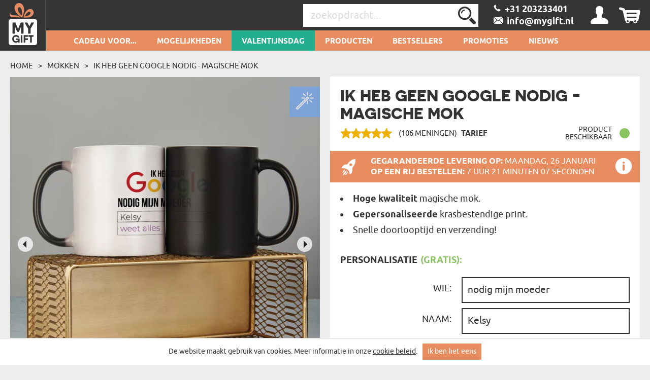

--- FILE ---
content_type: text/html; charset=UTF-8
request_url: https://mygift.nl/Magische-mok/ik-heb-geen-google-nodig
body_size: 44943
content:
<!DOCTYPE html>
<html lang="pl-PL">
<head>
    <meta http-equiv="Content-Type" content="text/html; charset=utf-8" />    <meta name="viewport" id="viewport" content="width=device-width, initial-scale=1.0" />
    <meta name="keywords" content="" />
    <meta name="description" content="Een ogenschijnlijk gewone mok in een matzwarte kleur verbergt iets magisch van binnen. Nadat je hem hebt gevuld met een warme drank, toont hij je een foto, o..." />
    <meta name="robots" content="index,follow" />
<meta name="googlebot" content="index,follow" />
            <title>Ik heb geen google nodig - Magische mok - MyGift.nl</title>
        <link href="/favicon_mygift.png" type="image/x-icon" rel="icon"/><link href="/favicon_mygift.png" type="image/x-icon" rel="shortcut icon"/>
<meta property="og:url" content="https://mygift.nl/Magische-mok/ik-heb-geen-google-nodig" />
<meta property="og:type" content="website" />
<meta property="og:title" content="Ik heb geen google nodig - Magische mok" />
<meta property="og:description" content="Een ogenschijnlijk gewone mok in een matzwarte kleur verbergt iets magisch van binnen. Nadat je hem hebt gevuld met een warme drank, toont hij je een foto, o..." />
    <meta property="og:image" content="https://mygift.nl/img/attachments/products/xbig/nie_potrzebuje_google_magiczny_kubek_6645efda-0728-425a-8095-7ab60a00d306.main-NL.jpg" />
            <meta property="og:image:width" content="1000" />
        <meta property="og:image:height" content="1000" />
                
<!--<script>(function(w,d,s,l,i){w[l]=w[l]||[];w[l].push({'gtm.start':
            new Date().getTime(),event:'gtm.js'});var f=d.getElementsByTagName(s)[0],
        j=d.createElement(s),dl=l!='dataLayer'?'&l='+l:'';j.async=true;j.src=
        'https://www.googletagmanager.com/gtm.js?id='+i+dl;f.parentNode.insertBefore(j,f);
    })(window,document,'script','dataLayer','');</script>
-->











    <script async src="https://www.googletagmanager.com/gtag/js?id=G-KBK00L2P8T"></script>
    <script>
        window.dataLayer = window.dataLayer || [];
        function gtag(){dataLayer.push(arguments);}

        gtag('consent', 'default', {
            'ad_storage': 'granted',
            'analytics_storage': 'granted',
            'ad_user_data': 'granted',
            'ad_personalization': 'granted'
        });
        gtag('js', new Date());
        gtag('config', 'G-KBK00L2P8T', {"page_title":"Strona produktu","page_path":"/Magische-mok/ik-heb-geen-google-nodig"});
    </script>
    <script async src="https://www.googletagmanager.com/gtag/js?id=AW-16492926817"></script>
    <script>
        window.dataLayer = window.dataLayer || [];
        function gtag(){dataLayer.push(arguments);}
        gtag('js', new Date());

        gtag('config', 'AW-16492926817', {'allow_enhanced_conversions':true});
    </script>







    <style type="text/css">
    body { visibility: hidden; }
    @media (max-width: 380px) { header .basket { display: block !important; } }
    .promotions .weekly-offer .discount { z-index: 0 !important; }
    .cookie-button:hover { background: #343434 !important; }
    .grecaptcha-badge { visibility: hidden; }
    #CybotCookiebotDialog { text-transform: none; }
    </style>
    <script type="text/javascript">
        var ua = window.navigator.userAgent;
        var msie = ua.indexOf("MSIE ");
        if (msie > 0 || !!navigator.userAgent.match(/Trident.*rv\:11\./)) {
            var ie_version = parseInt(ua.substring(msie + 5, ua.indexOf(".", msie)));
            if(ie_version <= 8) {
                window.location.replace('/pages/ie');
            }
        }
    </script>

            
<!--<script type="application/ld+json">
    {"@context":"http:\/\/schema.org","@type":"BreadcrumbList","itemListElement":[{"@type":"ListItem","position":1,"item":{"@id":"https:\/\/mygift.nl\/","name":"Startpagina"}},{"@type":"ListItem","position":2,"item":{"@id":"https:\/\/mygift.nl\/Magische-mokken","name":"Mokken"}},{"@type":"ListItem","position":3,"item":{"@id":"https:\/\/mygift.nl\/Magische-mok\/ik-heb-geen-google-nodig","name":"Ik heb geen google nodig - Magische mok"}}]}</script>
<script type="application/ld+json">
{"@context":"http:\/\/schema.org","@type":"Product","name":"Ik heb geen google nodig - Magische mok","image":"https:\/\/mygift.nl\/img\/attachments\/products\/xbig\/nie_potrzebuje_google_magiczny_kubek_6645efda-0728-425a-8095-7ab60a00d306.main-NL.jpg","description":"Een ogenschijnlijk gewone mok in een matzwarte kleur verbergt iets magisch van binnen. Nadat je hem hebt gevuld met een warme drank, toont hij je een foto, o...","sku":"60330","brand":{"@type":"Thing","name":"MyGift"},"review":[],"aggregateRating":{"@type":"AggregateRating","ratingValue":4.990566037735849,"reviewCount":106},"offers":{"@type":"Offer","priceCurrency":"EUR","price":"12.99","availability":"http:\/\/schema.org\/InStock","itemCondition":"http:\/\/schema.org\/NewCondition","priceValidUntil":"2026-03-21","url":"https:\/\/mygift.nl\/Magische-mok\/ik-heb-geen-google-nodig"}}</script>

<script type="text/javascript">
    var dataLayer = dataLayer || [];
    dataLayer.push({
        'event': 'productDetail',
        'ecommerce': {
            'detail': {
                'products': [{
                    'name': 'Ik heb geen google nodig - Magische mok Magische mok',
                    'id': '60330-2-60372',
                    'price': '12.99',
                    'brand': 'MGD',
                    'category': 'Cadeaus met Opdruk  > Mokken > Magische mokken',
                    'variant': 'Magische mok',
                    'dimension1': 'Nie',
                    'dimension2': '4.9905660377358',
                    'dimension3': '2026-01-26',
                    'dimension9': 'tekst'
                }]
            }
        }
    });
</script>
-->

<script type="text/javascript">
    if (typeof gtag === 'function') {
        gtag('event', 'view_item', {
            "currency": "EUR",
            "value": "12.99",
            "shipping" : "",
            "shipping_tier": "",
            "payment_type": "",
            "coupon": "",
            "transaction_id": "",
            "item_list_id": "",
            "item_list_name": "",
            "items": [
                {
                    "item_id": "60330",
                    "item_name": "Ik heb geen google nodig - Magische mok",
                    "discount": "",
                    "item_category": "Cadeaus met Opdruk ",
                    "item_category2": "Mokken",
                    "item_category3": "Magische mokken",
                    "item_category4": "",
                    "item_category5": "",
                    "item_variant": "60372",
                    "price": '12.99',
                    "quantity": 1
                }
            ]
        });
    }

    if (typeof gtag === 'function') {
        document.addEventListener('DOMContentLoaded', function() {
            document.querySelectorAll('.add-to-basket-action').forEach(function(element) {
                element.addEventListener('click', function() {
                    let items = [];

                    const selectElement = document.getElementById('option');
                    const selectedOption = selectElement.options[selectElement.selectedIndex];

                    const product_id = selectedOption.getAttribute('data-id');
                    const product_name = selectedOption.getAttribute('data-name');
                    const product_price = selectedOption.getAttribute('data-price');
                    const product_discount = selectedOption.getAttribute('data-discount');

                    items.push({
                        "item_id": "60330",
                        "item_name": product_name,
                        "discount": product_discount,
                        "item_category": "Cadeaus met Opdruk ",
                        "item_category2": "Mokken",
                        "item_category3": "Magische mokken",
                        "item_category4": "",
                        "item_category5": "",
                        "item_variant": product_id,
                        "price": product_price,
                        "quantity": "1"
                    });

                    const checkboxes = document.querySelectorAll('.extras');
                    checkboxes.forEach(function(checkbox) {
                        if (checkbox.checked) {
                            const extra_id = checkbox.getAttribute('data-id');
                            const extra_name = checkbox.getAttribute('data-name');
                            const extra_price = checkbox.getAttribute('data-price');
                            const extra_variant = checkbox.getAttribute('data-variant-id');

                            items.push({
                                "item_id": extra_id,
                                "item_name": extra_name,
                                "discount": "0",
                                "item_category": "",
                                "item_category2": "",
                                "item_category3": "",
                                "item_category4": "",
                                "item_category5": "",
                                "item_variant": extra_variant,
                                "price": extra_price,
                                "quantity": "1"
                            });
                        }
                    });

                    const eventName = element.classList.contains('add-to-basket-antigro-action')
                        ? 'antigro_start_personalization'
                        : 'add_to_cart';

                    gtag('event', eventName, {
                        "currency": "EUR",
                        "value": product_price,
                        "shipping": "",
                        "shipping_tier": "",
                        "payment_type": "",
                        "coupon": "",
                        "transaction_id": "",
                        "item_list_id": "",
                        "item_list_name": "",
                        "items": items
                    });
                });
            });
        });
    }

    if (typeof gtag === 'function') {
        document.addEventListener('DOMContentLoaded', function() {
            $('#option').on('change', function() {
                const selectedOption = this.options[this.selectedIndex];

                const id = selectedOption.getAttribute('data-id');
                const name = selectedOption.getAttribute('data-name');
                const price = selectedOption.getAttribute('data-price');
                const currency = selectedOption.getAttribute('data-currency');
                const discount = selectedOption.getAttribute('data-discount');

                gtag('event', 'change_option', {
                    "currency": "EUR",
                    "value": "" + price + "",
                    "shipping": "",
                    "shipping_tier": "",
                    "payment_type": "",
                    "coupon": "",
                    "transaction_id": "",
                    "item_list_id": "",
                    "item_list_name": "",
                    "items": [
                        {
                            "item_id": "60330",
                            "item_name": "" + name + "",
                            "discount": "" + discount + "",
                            "item_category": "Cadeaus met Opdruk ",
                            "item_category2": "Mokken",
                            "item_category3": "Magische mokken",
                            "item_category4": "",
                            "item_category5": "",
                            "item_variant": "" + id + "",
                            "price": "" + price + "",
                            "quantity": "1"
                        }
                    ]
                });
            });
        });
    }
</script>


    <link rel="canonical" href="https://mygift.nl/Magische-mok/ik-heb-geen-google-nodig" />
            
        <style>
        .occasion-name {
            white-space: normal;
            word-wrap: break-word;
            max-width: 180px;
        }
    </style>
</head>

<body class="product">
<!--<noscript><iframe src="https://www.googletagmanager.com/ns.html?id="
height="0" width="0" style="display:none;visibility:hidden"></iframe></noscript>
-->
<div class="ss-best-toplayer" style="display:none">
    <div class="ss-best-toplayer__bg"></div>
    <div class="ss-best-toplayer__container">
        <div class="ss-best-toplayer__title">
            Bekijk voordat u vertrekt onze bestverkochte producten die de harten van de ontvangers hebben veroverd en nog vele jaren in herinnering blijven:        </div>
        <div class="ss-best-toplayer__items"></div>
        <div class="ss-best-toplayer__close"></div>
    </div>
</div>

<header id="header">
    <div class="top container-fluid">
        <div id="logo-header">
                    <a href="/"
           title="MyGiftDNA.pl – personalizowane prezenty "
           target="_self">
            <img src="/img/attachments/banners/big/5f5b6dcd-708c-43c3-82f5-722d05bb3706.heades_sygnet_small.png"
                 title=""
                 alt=""
                 style="height: 100%; width: 100%"
                 class="logo"
            >
        </a>
            </div>
                    <div id="basket-tab" class="float-right basket" data-url="/my_basket/MyBaskets/tab">
                <div class="basket_icon icon-shopping"></div>
            </div>
                <div id="user-tab" class="float-right user" data-url="/my_auth/MyUsers/tab">
            <div class="user_icon icon-user"></div>
        </div>
        <div class="float-right contact" id="contact">
                            <a class="icon-phoneBig" href="/contact"><span>&nbsp;&nbsp;+31 203233401 </span></a>
                <br/>
                                        <a class="icon-mailBig" href="mailto:info@mygift.nl"><span>&nbsp;&nbsp;info@mygift.nl</span></a>
                    </div>
        <div class="float-right find">
            <form action="/Categories/search" method="GET" id="quick-search-form">
                <input name="term" type="text" id="searchInput" data-all-text="Bekijk alle resultaten" placeholder="zoekopdracht..." value=""/><!--
                    --><label for="search" id="search-label">
                    <input type="submit" value="Versturen" id="search" class="icon-search">
                </label>
            </form>
        </div>
        <div class="burger-menu icon-burger visible-xs-inline-block float-left"></div>
        <div class="float-left header-info">Gepersonaliseerde geschenken</div>
    </div>
    <nav id="user-tab-mobile" class="navMobile" data-url="/my_auth/MyUsers/tabMobile"></nav>
    <div class="bottom container-fluid">
        <nav class="container">
    <ul>
        <li class="wide-menu main-nav-container "><a class="main-nav main-nav-167" title="Cadeau voor..." href="">Cadeau voor...</a><ul class="clearfix"><li><div class="row"><div class="col-xs-4"><ul><li class="has-icon"><a href="/cadeau-voor-haar" title="Cadeau Voor Haar"><svg xmlns="http://www.w3.org/2000/svg" viewBox="0 0 324.5 383.7"><style type="text/css">  
	.st0{fill:none;}
</style><path class="st0" d="M148.7 338.6c-0.6 0.2-1.2 0.3-1.9 0.3 -0.6 0-1.3-0.1-1.9-0.3 -18.3-5.9-45.8-23.5-70-55.2L36.5 293C22.1 296.6 12 309.5 12 324.4v40.4c0 3.7 3.1 6.8 6.8 6.8h32.4v-29.5c0-3.3 2.7-6 6-6 3.3 0 6 2.7 6 6v29.5h167.2v-29.5c0-3.3 2.7-6 6-6 3.3 0 6 2.7 6 6v29.5h32.4c3.8 0 6.8-3.1 6.8-6.8v-40.4c0-14.9-10.1-27.8-24.5-31.4l-38.4-9.6C194.5 315.1 166.9 332.6 148.7 338.6z"/><path class="st0" d="M87.8 280.2c14.8 18.1 36.8 38.4 59 46.3 22.3-7.9 44.3-28.2 59-46.3l-7.5-1.9c-11.2-2.8-19.1-12.9-19.1-24.5v-5.6c-10.2 4.8-21.2 7.4-32.4 7.4 -11.4 0-22.4-2.6-32.4-7.4v5.6c0 11.6-7.8 21.6-19.1 24.5L87.8 280.2z"/><path class="st0" d="M196.8 220.6c13.5-14.4 22.6-34.2 25.8-55.9 -15.4-18.5-24.2-39.9-29.1-56.2 -25.5 0.4-90.5 4.5-123.9 35v3.8c0 53.2 34.6 96.4 77.2 96.4C165.1 243.7 182.9 235.5 196.8 220.6z"/><path class="st0" d="M298.2 16.3c-8.9-5.5-18.1-4.7-28.1 2.4 -8.1 5.8-13.5 13.6-13.6 13.7 -1.2 1.7-3.1 2.8-5.2 2.8 -2.1 0-4-1-5.2-2.8l0 0c-0.6-0.8-5.8-8.2-13.6-13.7 -5.6-4-11-6-16.2-6 -4 0-8 1.2-11.9 3.6 -3.1 1.9-5.6 4.2-7.7 6.7 -2.5 3.1-4.2 6.7-5.1 10.8 -0.2 1-0.4 2.1-0.6 3.2 -1.9 15.4 6.5 35 21.9 51.1 14.5 15.1 30 26.3 37.4 31.2 0.3 0.2 0.7 0.5 1 0.7 2.3-1.5 5.7-3.9 9.8-6.9 8-5.9 18.5-14.5 28.6-25C305.1 72 313.5 52.5 311.6 37 310.5 28.1 306 21.1 298.2 16.3z"/><path class="st0" d="M251.3 133.8c-1.2 0-2.3-0.3-3.3-0.9 -0.2-0.1-22.7-13.7-44.2-36 -18-18.7-27.8-42.3-25.4-61.4 0.3-2.1 0.7-4.1 1.2-6 -9.8-2.8-20.8-4.2-32.8-4.2C108.4 25.3 82 39 63.5 68.6c-21.7 34.9-32.3 92-32.3 174.4 0.4 0.8 3.5 6.1 26.9 16.3 10.6 4.6 21 8.3 25 9.7l9.3-2.3c5.9-1.5 10-6.7 10-12.8v-12.6c-26.8-18.7-44.8-53.9-44.8-94v-6.4c0-1.6 0.7-3.2 1.8-4.3 15.7-15.3 39.5-26.5 70.7-33.2 27.8-6 54.5-6.9 67.9-6.9 2.7 0 5.1 1.8 5.8 4.4 4.4 16 13.2 39.1 29.7 58.1 1.1 1.3 1.6 3 1.4 4.7 -3.1 25.2-13.6 48.3-29.3 65.2 -4.5 4.8-9.3 8.9-14.4 12.5v12.6c0 6.1 4.1 11.3 10 12.8l9.3 2.3c3.9-1.4 14.4-5.1 25-9.7 23.3-10.2 26.5-15.5 26.8-16.3 0-43.4-3-79.8-8.9-109.6C252.8 133.7 252.1 133.8 251.3 133.8z"/><path d="M324.1 35.4c-1.6-12.7-8.3-23.1-19.3-29.9C281.3-9.1 260.2 9 251.3 18.8c-8.9-9.8-30-27.9-53.6-13.3 -5.6 3.4-10 7.8-13.3 12.9 -11.4-3.4-23.9-5.1-37.7-5.1 -42.3 0-72.9 16-93.5 49 -23 36.9-34.1 96.1-34.1 181 0 8.3 9.7 16.2 32.4 26.3 3.7 1.7 7.5 3.2 11 4.6l-28.9 7.2C13.8 286.3 0 304 0 324.4v40.4c0 10.4 8.4 18.8 18.8 18.8h256c10.4 0 18.8-8.4 18.8-18.8v-40.4c0-20.4-13.8-38.1-33.6-43.1l-28.9-7.2c3.5-1.4 7.2-2.9 10.9-4.6 22.7-10.1 32.4-17.9 32.4-26.3 0-46.5-3.4-85.2-10.2-116.9 8.7-6.2 22-16.5 34.6-29.5C316.8 78.1 326.5 54.6 324.1 35.4zM257.1 293c14.4 3.6 24.5 16.5 24.5 31.4v40.4c0 3.7-3.1 6.8-6.8 6.8h-32.4v-29.5c0-3.3-2.7-6-6-6 -3.3 0-6 2.7-6 6v29.5H63.2v-29.5c0-3.3-2.7-6-6-6 -3.3 0-6 2.7-6 6v29.5H18.8c-3.8 0-6.8-3.1-6.8-6.8v-40.4c0-14.9 10.1-27.8 24.5-31.4l38.4-9.6c24.2 31.7 51.7 49.2 70 55.2 0.6 0.2 1.2 0.3 1.9 0.3 0.6 0 1.3-0.1 1.9-0.3 18.3-5.9 45.8-23.5 70-55.2L257.1 293zM114.4 253.9v-5.6c10.1 4.8 21 7.4 32.4 7.4 11.2 0 22.2-2.6 32.4-7.4v5.6c0 11.6 7.9 21.6 19.1 24.5l7.5 1.9c-14.8 18.1-36.8 38.4-59 46.3 -22.3-7.9-44.3-28.2-59-46.3l7.5-1.9C106.6 275.5 114.4 265.5 114.4 253.9zM69.6 147.3v-3.8c33.4-30.4 98.4-34.6 123.9-35 4.9 16.3 13.7 37.8 29.1 56.2 -3.2 21.7-12.3 41.4-25.8 55.9 -13.9 14.9-31.7 23.1-50 23.1C104.2 243.7 69.6 200.4 69.6 147.3zM235.6 259.3c-10.6 4.6-21.1 8.4-25 9.7l-9.3-2.3c-5.9-1.5-10-6.7-10-12.8v-12.6c5.1-3.6 9.9-7.7 14.4-12.5 15.8-16.8 26.2-40 29.3-65.2 0.2-1.7-0.3-3.4-1.4-4.7 -16.5-18.9-25.2-42-29.7-58.1 -0.7-2.6-3.1-4.4-5.8-4.4 -13.4 0-40.1 0.9-67.9 6.9 -31.2 6.7-55 17.9-70.7 33.2 -1.2 1.1-1.8 2.7-1.8 4.3v6.4c0 40.1 18 75.3 44.8 94v12.6c0 6.1-4.1 11.3-10 12.8l-9.3 2.3c-3.9-1.4-14.3-5.1-25-9.7 -23.4-10.2-26.5-15.5-26.9-16.3 0-82.4 10.6-139.5 32.3-174.4C82 39 108.4 25.3 146.8 25.3c12.1 0 23 1.4 32.8 4.2 -0.5 1.9-0.9 3.9-1.2 6 -2.4 19.2 7.3 42.7 25.4 61.4 21.5 22.3 44 35.9 44.2 36 1 0.6 2.1 0.9 3.3 0.9 0.8 0 1.5-0.1 2.2-0.4 6 29.8 8.9 66.2 8.9 109.6C262 243.8 258.9 249.1 235.6 259.3zM289.7 88.1c-10.1 10.5-20.6 19.1-28.6 25 -4.1 3-7.5 5.4-9.8 6.9 -0.3-0.2-0.6-0.4-1-0.7 -7.3-4.9-22.9-16.1-37.4-31.2C197.5 72 189.1 52.4 191 37c0.1-1.1 0.3-2.2 0.6-3.2 0.9-4.1 2.7-7.7 5.1-10.8 2-2.6 4.6-4.8 7.7-6.7 3.9-2.4 7.9-3.6 11.9-3.6 5.2 0 10.6 2 16.2 6 7.7 5.5 13 12.9 13.6 13.7l0 0c1.2 1.7 3.1 2.8 5.2 2.8 2.1 0 4.1-1.1 5.2-2.8 0.1-0.1 5.5-7.9 13.6-13.7 10-7.1 19.2-7.9 28.1-2.4 7.8 4.8 12.3 11.8 13.4 20.7C313.5 52.5 305.1 72 289.7 88.1z"/></svg>Cadeau Voor Haar</a><ul class="last-level"><li class=""><a href="/echtgenote" title="Cadeaus Voor Echtgenote">Echtgenote</a></li><li class=""><a href="/verloofde" title="Cadeau Voor Je Verloofde!">Verloofde</a></li><li class=""><a href="/vriendin" title="Cadeau Voor Je Vriendin">Vriendin</a></li></ul></li><li class="has-icon"><a href="/cadeau-voor-een-vrouw" title="Cadeaus Voor Vrouw"><svg xmlns="http://www.w3.org/2000/svg" viewBox="0 0 324.5 383.7"><path d="M254.9 102.4c-44-44-115.7-44-159.7 0 -21.3 21.3-33.1 49.7-33.1 79.8 0 28.1 10.2 54.7 28.9 75.4l-25.5 25.6 -29.7-29.5c-2.3-2.3-6.1-2.3-8.5 0 -2.3 2.3-2.3 6.1 0 8.5l29.7 29.5 -29.5 29.7c-2.3 2.3-2.3 6.1 0 8.5 1.2 1.2 2.7 1.7 4.2 1.7 1.5 0 3.1-0.6 4.3-1.8l29.5-29.7 29.7 29.5c1.2 1.2 2.7 1.7 4.2 1.7 1.5 0 3.1-0.6 4.3-1.8 2.3-2.3 2.3-6.1 0-8.5L74 291.7l25.4-25.6c21.4 19.3 48.5 29 75.6 29 28.9 0 57.8-11 79.8-33C298.9 218 298.9 146.4 254.9 102.4zM246.4 253.6c-39.3 39.3-103.4 39.3-142.7 0 -19.1-19.1-29.6-44.4-29.6-71.4 0-27 10.5-52.3 29.6-71.4 19.7-19.7 45.5-29.5 71.4-29.5 25.8 0 51.7 9.8 71.4 29.5C285.7 150.2 285.7 214.2 246.4 253.6z"/></svg>Cadeau Voor <b>Een Vrouw</b></a><ul class="last-level"><li class=""><a href="/vriendin-1" title="Prezenty Dla Przyjaciółki">Vriendin</a></li><li class=""><a href="/zus" title="Cadeau Voor Je Zus">Zus</a></li></ul></li><li class="has-icon"><a href="/cadeau-voor-ouders" title="Cadeaus Voor Ouders "><svg xmlns="http://www.w3.org/2000/svg" viewBox="0 0 202 184.6"><path d="M199.4 53.6l-0.2 0c-2.1 7.2-7 13.4-10.2 12.9 -3.2-0.5-3-8.5-1.3-17.6 2.5-13.9 0.8-21.3-3.5-22.2 -4.7-0.9-11.9 4-17.7 14.1 0-7.9-2.1-11.8-5.2-12.8 -4.9-1.4-13 4.5-19.1 16.5 1.3-11.9 3.4-13.7 3.4-13.7s-6.4-6.4-12.7-1.6c-4.1 3.1-4.8 10.6-4.3 22.4 -1.8 2.3-3.9 4-6.2 4.6 0.4-1.7 0.7-3.4 0.8-5 1.7-18.8-8.8-24.2-14.9-20.2l-1.4 1.1 -1.4-0.1c-11.7-0.3-21.1 9.7-22.2 23.6 -0.2 2-0.1 3.9 0.1 5.7 -2.2 6.4-6.8 13-10.7 12.3 -4.1-0.9-9.2-15.6-1.7-54.6C73 8.1 74.4 3.9 74.4 3.9s-8.6-8.8-15 0l0 0.1 -0.5 0.7c-8.6 13.8-16.6 35.6-19.8 53.4 -1.6-12.7-1.5-28.9-0.9-48.8l0-0.2c-0.1-3.9-7.3-9.6-15-1.9 -5.8 5.8-8.7 19.8-14.7 51.9 -3.4 19-5.5 22.6-6 22.9 8 3.3 14.4 0.7 18.1-23 2.6-17.3 5.7-28 8.6-35.5 -0.8 25.2 1.2 45.8 7.4 55 1.8 2.7 5 0.2 6.2-1.2 0.1-0.1 0.3-0.3 0.4-0.5 0.1-0.2 0.2-0.2 0.2-0.3 0-0.2 0-0.4 0-0.6 0.8-15.3 5.8-34.9 12.7-50.5C54.6 61.3 57.3 76.3 66.3 79c8.7 2.5 15-4.1 18.4-11.8 2.8 6.9 8.7 10.9 15.5 11.2 9.6 0.3 16.9-8.1 20.5-17.4 3.2-0.3 5.9-1.6 8.1-3.6 0.2 3.9 0.5 8.1 0.7 12.6 0.2 3.3 0.7 4.7 0.7 4.7 7.2 2.3 10-0.6 11.3-19 5.2-14.7 8.8-18.7 10.6-18.3 2 0.3 2.4 5.4 0.6 17.2 -1.8 11.8-3 19.1-3 19.1 5 1.6 10.5 0.6 12.3-6 1.7-6.5 2.8-12 3.6-16.8 4.4-11.8 7.7-15.1 9.5-14.8 2 0.3 2.9 3.8 0.5 15.6 -2.8 13.4 1.8 21.6 8.6 22.1 6.6 0.5 14.4-6.7 17.6-16.4C202.7 54.1 201.1 52.9 199.4 53.6zM103.8 69.5c-6 0-9.1-6.6-8-17 1-10.1 4.6-17.3 8.7-17.4 -3.9 8.2 0 22.8 10.6 25.5C112.5 66.1 108 69.7 103.8 69.5zM117.8 51.5c-0.2 1.6-0.5 3.1-0.8 4.5 -7.5-2.4-7.6-11.8-4.8-14.2C114.5 39.6 118.7 43.1 117.8 51.5z"/><path d="M42.6 101.1C25.4 102 6 111.2 0.9 127.8c-3.8 12.5 4.5 23.1 15.1 22.6 11-0.4 7.6-13.1 7.6-13.1 -6 2.9-17.1-0.1-14.6-10.5 2.5-11.1 16.6-17.8 30-18.5 18.9-1 28.4 11 25.3 34.9 -2.8 21.7-15.8 36.4-30.7 36.9 -8.4 0.3-20.1-4.2-19.1-12.9 0.5-6 6.9-7 12.1-4.8l-0.2 6.9c-0.2 3.3-0.9 4.9-0.9 4.9 11.4 6.1 15.4-3.7 14.7-16.7 -2-36 4.3-39.9 4.3-39.9 -0.2-3.9-8.9-8.9-14.6-0.8 -4.5 6.6-2.7 13.8-3.1 37.9 -8.5-1.1-19.3 3.5-20.5 11.9 -1.4 10.6 11.1 18.1 26 17.9 23-0.4 43.3-17.4 46.8-44.5C82.6 112 63.9 99.9 42.6 101.1z"/><path d="M172.6 155.5l-0.2 0c-2.1 7.2-5.9 13.4-9 12.8 -3.1-0.4-3.2-8.6-2.6-17.5 2.4-33.4 10.3-44.3 10.3-44.3s-9.4-9.9-15.1-0.7c-2.9 4.6-4.7 14.7-5.6 25.5 -0.6-0.3-1.2-0.5-1.7-0.6 -11.1-2.6-20.7 6.8-22.5 21.2 -0.3 2.6-0.4 5-0.2 7.3 -2.1 6.6-5.6 12.1-8.6 11.6 -3-0.4-3.6-8.6-2.5-17.5 1.5-11.5 4.9-19.5 4.9-19.5 -4.2-3.9-9.7-3.9-13 1.8 -1.1-1.2-2.6-2-4.2-2.4 -11-2.6-20.7 6.8-22.5 21.2 -1.7 13.7 3.6 24 11.8 23 7-0.9 10.2-8.1 12-14 0.7 7.4 2.9 12.4 7.9 13.4 6.6 1.3 12.1-3.6 15.6-10.9 1.9 6 5.8 9.6 10.8 9 6.9-0.9 10.2-8.1 11.9-14 0.8 7.4 3 12.4 8 13.4 7.7 1.5 14.1-5.6 17.2-15.2C176 156 174.3 154.8 172.6 155.5zM104.1 144.7c-0.4 3.5-0.7 6.8-0.7 9.8 -2.6 11.5-6.3 16.2-9 15.7 -3.2-0.7-3.3-10.3-1.8-17.8 1.4-6.8 4.5-14.3 9.3-14.2 1.3 0 2.3 0.4 3.2 1.1C104.6 140.8 104.3 142.6 104.1 144.7zM149.4 152.7c-2.6 11-6.4 15.5-9 15 -3.2-0.7-3.2-10.3-1.7-17.8 1.4-6.8 4.5-14.3 9.3-14.2 0.7 0.1 1.3 0.1 1.9 0.3C149.5 141.8 149.3 147.5 149.4 152.7z"/><path d="M102.3 111.7c-0.6 3.5 0.2 6.8 2.2 9.1 2 2.4 5.1 3.6 8.9 3.6 8.8 0 13.7-6.9 14.5-13.4 0.9 0 1.7-0.1 2.5-0.3 2.1-0.4 3.9-2.2 4.2-4.1 0.3-1.7-0.5-3.2-2.3-4.4l0 0h-0.2l-0.1 0.1c-0.2 0.3-0.8 0.8-1.5 1.3 -4 2.7-9.8 3.5-14.1 2l-0.1 0 -0.1 0.1c0 0-0.7 1.5 0.9 2.5 2.1 1.3 5 2.2 7.8 2.6 -0.3 3.3-1.7 10.5-8.6 10.5 -2.2 0-4.1-0.8-5.3-2.2 -1.5-1.7-2.2-4.4-1.8-7.4 0.5-3.5 2.3-6.7 4.8-8.5 1.1 0.5 2.2 0.7 3.2 0.8 2.5 0.1 4-1 4.2-2.1 0.2-0.8-0.4-1.5-1.4-1.9 -1.5-0.5-3-0.6-4.6-0.5 -1.1-1.5-1.3-4.2-0.6-7.4 0.5-2.4 2.2-5.5 4.7-6.8 1.4-0.8 2.9-0.8 4.5-0.2 1 0.4 1.6 1.5 1.5 2.9 -0.1 2.7-2.3 6.3-5.7 7.3l-0.2 0 0.1 0.2c0.1 0.1 1.4 2.9 3.7 3.3 1.1 0.2 2.2-0.1 3.4-1.1 2.5-2.1 3.8-5.8 3.1-9.1 -0.5-2.6-2.2-4.6-4.5-5.4 -3.3-1.1-7.3-0.6-10.7 1.3 -3.3 1.9-5.6 4.8-6.3 8.1 -0.6 3 0.1 5.9 2.2 8.2C106.1 102.8 102.9 107 102.3 111.7z"/></svg>Cadeau Voor Ouders</a><ul class="last-level"><li class=""><a href="/mama" title="Cadeaus Voor Mama">Mama</a></li><li class=""><a href="/papa" title="Cadeaus voor papa">Papa</a></li></ul></li><li class="has-icon"><a href="/cadeau-voor-grootouders" title="Cadeaus voor grootouders"><svg xmlns="http://www.w3.org/2000/svg" viewBox="0 0 250.1 161.3"><style type="text/css">  
	.st0{fill:none;}
</style><path class="st0" d="M126.6 118.4l-3.3 10.4c1.4-2.2 3.2-4.4 5.2-6.4"/><path class="st0" d="M106.2 103c-4.6 1.8-9.7 2.7-15.1 2.7 -5.1 0-9.9-0.8-14.2-2.4v9.2l7.4 13.9h14.6l7.4-13.9V103z"/><polygon class="st0" points="106 128.2 114.9 131.6 119.6 117 111.9 117 "/><polygon class="st0" points="87.8 141.4 95.2 141.4 100.5 133.7 82.6 133.7 "/><path class="st0" d="M100.1 58.1c0 4.2 3.4 7.6 7.6 7.6h8.3c4.2 0 7.6-3.4 7.6-7.6v-6h-23.6V58.1z"/><path class="st0" d="M85.6 45c1.9 0 3.4 1.4 3.5 3.3h4c0.1-1.8 1.6-3.3 3.5-3.3h19.9c-0.9-16.5-7.8-33-25.4-33 -17.5 0-24.5 16.4-25.4 33H85.6z"/><path class="st0" d="M127.3 45c2 0 3.5 1.6 3.5 3.5v5.8c1.6-3.7 2.3-10.6-1.6-23.3 -2.9-9.3-8.8-15.1-15.9-16.1 6 7 9.7 17.3 10.2 30H127.3z"/><path class="st0" d="M134.1 117.7c0.4-0.2 0.7-0.5 1.1-0.7h-1.4"/><path class="st0" d="M89.1 55.3v2.7c0 2.8-0.8 5.4-2.1 7.6V67c0 2.3 1.8 4.1 4.1 4.1 2.3 0 4.1-1.8 4.1-4.1v-1.3c-1.3-2.2-2.1-4.8-2.1-7.6v-2.7H89.1z"/><path class="st0" d="M169.4 37.6c0-1.6 1.3-2.9 2.9-3 1.6 0 3 1.2 3 2.9 0 0.6 1.2 14 27.6 14.9v-5.8c0 0 0-0.1 0-0.1 0-11.4-9.7-20.3-22.2-20.3 -12.4 0-22.2 8.9-22.2 20.3 0 0 0 0.1 0 0.1V51C163 48.7 169.4 44.3 169.4 37.6z"/><path class="st0" d="M180.8 20.3c4.4 0 8.6 0.9 12.3 2.6 0.4-1.3 0.7-2.6 0.7-4 0-7.1-5.8-13-13-13 -7.1 0-13 5.8-13 13 0 1.4 0.2 2.7 0.7 4C172.2 21.2 176.3 20.3 180.8 20.3z"/><path class="st0" d="M180.8 94.9c12.2 0 22.2-12.8 22.2-28.4v-8c-17.9-0.6-26.3-6.6-30.2-12C169 52.5 162 56 158.6 57.5v8.9C158.6 82.1 168.6 94.9 180.8 94.9z"/><path class="st0" d="M197.2 114.2l-5-1.2c-1.3-0.3-2.3-1.5-2.3-2.9V98.9c-2.9 1.2-5.9 1.9-9.1 1.9 -3.2 0-6.3-0.7-9.1-1.9v11.2c0 1.4-0.9 2.6-2.3 2.9l-5 1.2 16.4 26.6L197.2 114.2z"/><path class="st0" d="M14.5 138c0 0-2.5 7.6-6.3 19.2h16.1l-6.1-28.5C15.3 133.3 14.6 137.6 14.5 138z"/><polygon class="st0" points="107.3 136.3 100.8 145.7 102.9 157.2 106.7 157.2 112.8 138.4 "/><polygon class="st0" points="88.9 148.5 87.4 157.2 95.7 157.2 94.1 148.5 "/><path class="st0" d="M127 135.8C127 135.8 127 135.8 127 135.8l-0.6-0.7c-1.3 2.5-2.2 4.7-2.8 6.3 -0.5 1.5-0.8 2.5-0.8 2.6 0 0-0.6 0.7-1.6 2.4 -1.2 2-2.9 5.4-5 10.9h19.9c0.1-2.9 0.9-3.8 3-8.9L127 135.8z"/><path class="st0" d="M68.9 15c-7.1 1-13 6.7-15.9 16 -4 13.1-3 19.9-1.6 23.3v-5.8c0-2 1.6-3.5 3.5-3.5h3.7C59.2 32.3 62.8 21.9 68.9 15z"/><path class="st0" d="M216.6 145.9l14.6-15.2 0.7-0.7c-3.8-5-9.6-9.9-18.1-11.9l-10.5-2.5 -20 32.3 0 0c-0.2 0.4-0.5 0.7-1 1 -0.5 0.3-1 0.4-1.6 0.4 -1 0-2-0.5-2.5-1.4l-1.1-1.7 -18.9-30.6 -9.4 2.3 -1.2 0.3c-4.4 1-8 2.8-11.1 5 -2.1 1.5-3.9 3.2-5.5 5 -0.5 0.6-1.1 1.3-1.5 1.9l4.8 5 0 0.1 10.1 10.5c0.8 0.9 1.1 2.2 0.6 3.3 -2.3 5-3.2 5.7-3.3 8.3h77.2c-0.1-2.3-1.1-3.2-3.3-8C215.5 148.1 215.7 146.8 216.6 145.9z"/><polygon class="st0" points="75.8 136.3 70.3 138.4 76.4 157.2 80.2 157.2 82.2 145.7 "/><path class="st0" d="M235.2 135.1l-0.9 1 -12.1 12.5c2 4.9 2.9 6 3 8.6h18l-4.4-13.2C238.7 143.7 237.8 139.8 235.2 135.1z"/><path class="st0" d="M123.3 70.9c-2.1 1.2-4.6 1.9-7.2 1.9h-8.3c-2.3 0-4.4-0.5-6.4-1.5 -1.7 4-5.7 6.8-10.3 6.8 -4.6 0-8.6-2.8-10.3-6.8 -1.9 0.9-4.1 1.5-6.4 1.5h-8.3c-2.6 0-5.1-0.7-7.2-1.9 2.3 16.6 14.9 27.8 32.2 27.8C108.5 98.7 121.1 87.5 123.3 70.9z"/><polygon class="st0" points="77.1 128.2 71.2 117 63.5 117 68.1 131.6 "/><polyline class="st0" points="54.3 157.2 68.9 157.2 56.5 118.4 "/><path class="st0" d="M66.1 65.7h8.3c4.2 0 7.6-3.4 7.6-7.6v-6H58.4v6C58.4 62.3 61.9 65.7 66.1 65.7z"/><path class="st0" d="M49.3 117h-7c-8.3 0-14.1 2.3-18.2 5.4l7.5 34.8h14.2"/><path d="M249.5 157.8l-4.9-15.1c-0.2-1-5.9-24.8-29.4-30.3l-19.3-4.6V95.4c7.8-6.1 13.1-16.8 13.1-29V46.6c0 0 0-0.1 0-0.1 0-8.4-4.1-15.8-10.6-20.5 0.9-2.2 1.4-4.6 1.4-7 0-10.4-8.5-18.9-18.9-18.9 -10.4 0-18.9 8.5-18.9 18.9 0 2.4 0.5 4.8 1.4 7 -6.4 4.7-10.5 12.1-10.6 20.5 0 0.1 0 0.1 0 0.2v19.9c0 12.2 5.2 22.9 13.1 29v12.3l-14.3 3.4c-3.1-0.8-6.7-1.3-10.6-1.3h-27.5V99.5c10.8-7 17.5-19.2 17.5-34v-0.9c1.7-0.9 3.7-2.5 5.4-5.2 4-6.6 4-16.9-0.2-30.4 -4.8-15.4-17.2-23.6-30.7-20.5 -4.2-2.3-8.9-3.5-14.2-3.5 -5.3 0-10 1.2-14.2 3.5C63.4 5.3 51 13.5 46.2 28.9 42 42.4 41.9 52.6 46 59.3c1.7 2.8 3.7 4.3 5.4 5.2v0.9c0 15.2 7.1 27.7 18.4 34.6v9.9H42.3c-28.4 0-34 23.4-34.7 26.7l-7 21.3c-0.3 0.4-0.6 0.9-0.6 1.4 0 1.1 0.9 2.1 2.1 2.1h246c1.1 0 2.1-0.9 2.1-2.1C250.1 158.7 249.9 158.2 249.5 157.8zM180.8 5.9c7.2 0 13 5.8 13 13 0 1.4-0.2 2.7-0.7 4 -3.7-1.6-7.9-2.6-12.3-2.6s-8.6 0.9-12.3 2.6c-0.4-1.3-0.7-2.6-0.7-4C167.8 11.7 173.6 5.9 180.8 5.9zM158.6 46.7c0 0 0-0.1 0-0.1 0-11.4 9.7-20.3 22.2-20.3 12.4 0 22.2 8.9 22.2 20.3 0 0 0 0.1 0 0.1v5.8c-26.4-0.9-27.6-14.4-27.6-14.9 -0.1-1.6-1.4-2.9-3-2.9 -1.6 0-2.9 1.3-2.9 3 0 6.6-6.5 11.1-10.8 13.3V46.7zM158.6 66.4v-8.9c3.4-1.5 10.4-5 14.2-11.1 3.9 5.4 12.3 11.3 30.2 12v8c0 15.7-10 28.4-22.2 28.4C168.6 94.9 158.6 82.1 158.6 66.4zM169.4 113c1.3-0.3 2.3-1.5 2.3-2.9V98.9c2.9 1.2 5.9 1.9 9.1 1.9 3.2 0 6.3-0.7 9.1-1.9v11.2c0 1.4 0.9 2.6 2.3 2.9l5 1.2 -16.4 26.6 -16.4-26.6L169.4 113zM134.1 117.7c-2.3 1.3-5.6 4.6-5.6 4.6 -2.1 2.1-3.8 4.3-5.2 6.4l3.3-10.4 0.5-1.4h6.7M119.6 117l-4.7 14.6 -8.9-3.4 5.9-11.2H119.6zM98.9 126.5H84.2l-7.4-13.9v-9.2c4.4 1.5 9.1 2.4 14.2 2.4 5.5 0 10.5-1 15.1-2.7v9.5L98.9 126.5zM100.5 133.7l-5.3 7.7h-7.4l-5.3-7.7H100.5zM123.7 58.1c0 4.2-3.4 7.6-7.6 7.6h-8.3c-4.2 0-7.6-3.4-7.6-7.6v-6h23.6V58.1zM129.2 31c3.9 12.7 3.2 19.6 1.6 23.3v-5.8c0-2-1.6-3.5-3.5-3.5h-3.7c-0.6-12.7-4.2-23-10.2-30C120.4 16 126.3 21.7 129.2 31zM91.1 12c17.5 0 24.5 16.4 25.4 33H96.6c-1.9 0-3.4 1.4-3.5 3.3h-4C89 46.4 87.4 45 85.6 45H65.7C66.6 28.4 73.6 12 91.1 12zM95.2 65.7V67c0 2.3-1.8 4.1-4.1 4.1 -2.3 0-4.1-1.8-4.1-4.1v-1.3c1.3-2.2 2.1-4.8 2.1-7.6v-2.7H93v2.7C93 60.8 93.8 63.4 95.2 65.7zM51.4 48.5v5.8C49.9 50.9 48.9 44.1 53 31c2.9-9.3 8.8-15.1 15.9-16 -6 7-9.7 17.3-10.2 30h-3.7C52.9 45 51.4 46.5 51.4 48.5zM58.4 52H82v6c0 4.2-3.4 7.6-7.6 7.6h-8.3c-4.2 0-7.6-3.4-7.6-7.6V52zM58.8 70.9c2.1 1.2 4.6 1.9 7.2 1.9h8.3c2.3 0 4.4-0.5 6.4-1.5 1.7 4 5.7 6.8 10.3 6.8 4.6 0 8.6-2.8 10.3-6.8 1.9 0.9 4.1 1.5 6.4 1.5h8.3c2.6 0 5.1-0.7 7.2-1.9 -2.3 16.6-14.9 27.8-32.2 27.8C73.7 98.7 61.1 87.5 58.8 70.9zM71.2 117l5.9 11.2 -8.9 3.4L63.5 117H71.2zM8.2 157.2c3.8-11.6 6.3-19.2 6.3-19.2 0.1-0.4 0.7-4.6 3.7-9.2l6.1 28.5H8.2zM45.7 157.2H31.5l-7.5-34.8c4.1-3.1 9.9-5.4 18.2-5.4h7c0 0 6.5-0.6 7.2 1.4l12.4 38.8H54.3 45.7zM76.4 157.2l-6-18.9 5.4-2.1 6.5 9.5 -2.1 11.5H76.4zM87.4 157.2l1.6-8.8h5.2l1.6 8.8H87.4zM102.9 157.2l-2.1-11.5 6.5-9.5 5.4 2.1 -6 18.9H102.9zM116.2 157.2c2.1-5.5 3.9-8.9 5-10.9 1-1.7 1.6-2.3 1.6-2.4 0 0 0.2-1 0.8-2.6 0.6-1.6 1.5-3.8 2.8-6.3l0.6 0.6c0 0 0 0 0 0l12.1 12.5c-2.1 5.1-2.9 6-3 8.9H116.2zM142 157.2c0.1-2.5 1-3.3 3.3-8.3 0.5-1.1 0.3-2.4-0.6-3.3l-10.1-10.5 0-0.1 -4.8-5c0.5-0.6 1-1.3 1.5-1.9 1.5-1.8 3.4-3.5 5.5-5 3-2.2 6.7-4 11.1-5l1.2-0.3 9.4-2.3 18.9 30.6 1.1 1.7c0.6 0.9 1.5 1.4 2.5 1.4 0.5 0 1.1-0.1 1.6-0.4 0.4-0.3 0.7-0.6 1-1l0 0 20-32.3 10.5 2.5c8.5 2 14.3 6.9 18.1 11.9l-0.7 0.7 -14.6 15.2c-0.8 0.9-1.1 2.2-0.6 3.3 2.2 4.8 3.1 5.7 3.3 8H142zM225.2 157.2c-0.1-2.6-1-3.7-3-8.6l12.1-12.5 0.9-1c2.6 4.7 3.5 8.6 3.6 8.9l4.4 13.2H225.2z"/></svg>Cadeau Voor <b>Grootouders</b></a><ul class="last-level"><li class=""><a href="/oma" title="Cadeaus Voor Oma

">Oma</a></li><li class=""><a href="/opa" title="Cadeau voor opa">Opa</a></li></ul></li><li class="has-icon"><a href="/cadeau-voor-schoonouders" title="Cadeaus Voor Schoonouders

"><svg xmlns="http://www.w3.org/2000/svg" viewBox="0 0 252.4 185.9"><style type="text/css">  
	.st0{fill:none;}
</style><path class="st0" d="M202 68.1c-5.1-1.4-16.5-5.2-22-13.8 -5.5 8.6-16.9 12.4-22 13.8v6.1c0 17.3 9.9 31.4 22 31.4 12.1 0 22-14.1 22-31.4V68.1z"/><path class="st0" d="M113.1 157.7c0.2-0.8 3.3-13.9 14.2-23.4 1-0.9 5.2-3.8 5.2-3.8 3.3-2 7-3.6 11.4-4.6l1.8-0.4 1.4-4.2c-4-3.5-9.4-6.7-17-8.7 -0.2-0.1-11.4-5.4-11.4-5.4l1.1 21.5c0.1 1.1-0.4 2.1-1.3 2.7 -0.5 0.4-1.2 0.6-1.8 0.6 -0.4 0-0.8-0.1-1.2-0.2l-15.4-6.2 -5.9 11.5 3.2 44.8h10.4l0.2-1.4L113.1 157.7z"/><path class="st0" d="M149 135c-0.5-1.2-0.9-2.4-1.1-3.7 0 0-1.8 0.3-4.6 1.2 -3.1 1-7.4 2.9-11.4 6.2 0 0-0.1 0-0.1 0 -9.7 8.1-12.5 19.7-12.6 20.4l-5.1 22.8h62.8v-31.7C162.9 149.5 152.6 143.7 149 135z"/><path class="st0" d="M228.1 138.7C228.1 138.7 228 138.7 228.1 138.7c-4.1-3.3-8.4-5.2-11.5-6.2l0 0c-0.6-0.2-1.3-0.4-2-0.5l-2.5-0.6c-2.1 10.8-13.1 18-29.1 18.9v31.7h62.7l-5.1-22.8C240.6 158.4 237.8 146.8 228.1 138.7z"/><path class="st0" d="M164.2 105.4c-7.5-6.8-12.4-18.2-12.4-31.2v-8.6h0c0-1.5 1-2.8 2.5-3.1 0.3-0.1 22.6-4.6 22.6-18.9 0-1.7 1.4-3.1 3.1-3.1 1.7 0 3.1 1.4 3.1 3.1 0 14.4 22.4 18.8 22.6 18.9 1.5 0.3 2.5 1.6 2.5 3.1v8.6c0 13-4.9 24.4-12.4 31.2v2.2c10.5-0.5 17.9-3.9 22-10.1 9.6-14.2 0-38.8-0.1-39 -0.1-0.4-0.2-0.8-0.2-1.2 0-9.6-2.9-17.2-8.6-22.6 -10.9-10.5-28.6-9.9-28.8-9.9 0 0-0.1 0-0.1 0 0 0-0.1 0-0.1 0 -0.2 0-18-0.6-28.8 9.9 -5.7 5.5-8.5 13.1-8.5 22.6 0 0.4-0.1 0.8-0.2 1.2 -0.1 0.2-9.7 24.9-0.1 39 4.2 6.1 11.6 9.5 22 10.1V105.4z"/><polygon class="st0" points="81.7 139.5 78.7 181.9 91.2 181.9 88.2 139.5 "/><path class="st0" d="M34.5 174.1L18 126.6c-4.6 6.5-5.3 12.6-5.4 13 0 0.1 0 0.2 0 0.3l-4.1 12.3 0.3-4.1c-2.1 8.6-4.1 20-4.7 33.8h27.1l2.4-2.9L34.5 174.1z"/><path class="st0" d="M69.8 125.8l-15.5 7.1c-0.4 0.2-0.9 0.3-1.3 0.3 -0.6 0-1.2-0.2-1.7-0.5 -0.9-0.6-1.4-1.6-1.4-2.7l1.2-22.7c0 0-11.2 5.3-11.4 5.4 -7.6 2-13.1 5.2-17 8.7l18 51.6c0 0.1 0.2 0.9 0.2 1v8h31.6l3.2-44.8L69.8 125.8z"/><path class="st0" d="M63.4 101.3l-6 2.9 -1.1 21L72 118C72 118 63.5 101.4 63.4 101.3z"/><path class="st0" d="M84.9 91.6c11.9 0 20.8-4.2 25.3-24 0.3-1.2 0.9-10.3 0.9-10.3v-3.9c0 0-2.1 0.8-3.8-6.2 0.6-8.7-0.3-17.4-1.4-19 -0.1-0.1-0.2-0.1-0.2-0.2 -0.4 0.1-1.4 0.6-2.2 1 -3.2 1.7-8.6 4.7-18.7 4.7h0c-10 0-15.4-2.9-18.7-4.7 -0.8-0.4-1.7-0.9-2.2-1 -0.1 0-0.2 0.1-0.3 0.3 -1 1.5-2 10.2-1.3 18.9 0 0-1 4.4-3.7 6.2v3.9c0 0 0.2 7.5 0.9 10.3C64.1 87.4 73.1 91.6 84.9 91.6z"/><path class="st0" d="M59.4 23.9c3.6-3.6 7.1-1.8 9.8-0.3 3.1 1.7 7.3 3.9 15.7 3.9 8.5 0 12.7-2.3 15.7-3.9 2.8-1.5 6.2-3.3 9.8 0.3 3.4 3.4 3.6 15.6 3.1 23.3h0.6c1.7 0 3.1 1.4 3.1 3.1v5.9c2.1-4.4 3.7-13.1 1-29.9C116.7 16 115.2 6.2 84.9 6.2c-30.2 0-31.8 9.8-33.5 20.1 -2.7 16.8-1.1 25.5 1 29.9v-5.9c0-1.7 1.4-3.1 3.1-3.1h0.6C55.8 39.5 56 27.3 59.4 23.9z"/><path class="st0" d="M153.9 129.9L153.9 129.9c1.6 8.6 11.6 14.2 26.1 14.2 14.4 0 24.5-5.6 26.1-14.2l-14.2-3.4c-1.4-0.3-2.4-1.6-2.4-3v-13.9c-3 1.4-6.2 2.2-9.6 2.2 -3.4 0-6.6-0.8-9.6-2.2v13.9c0 1.4-1 2.7-2.4 3l-11.4 2.7L153.9 129.9z"/><path class="st0" d="M98 117.9l15.4 6.2 -1.1-20 -5.9-2.8C106.4 101.4 98 117.9 98 117.9z"/><polygon class="st0" points="76.9 122.6 75.5 123.3 80.7 133.3 89.2 133.3 94.4 123.2 93 122.6 "/><path class="st0" d="M91.7 116.4l8.7-17v-5c-4.3 2.3-9.4 3.4-15.5 3.4h0c-6.1 0-11.2-1.1-15.5-3.4v5l8.7 17H91.7z"/><path d="M14.3 126.2c1 0.5 1.4 1.7 0.9 2.7 -0.1 0.1-3.3 6.9-6.4 19.2l-0.3 4.1 4.1-12.3c0-0.1 0-0.2 0-0.3 0-0.5 0.7-6.6 5.4-13l16.6 47.5 -1 4.9 -2.4 2.9h9.7v-8c0-0.1-0.2-1-0.2-1l-18-51.6c3.9-3.5 9.4-6.7 17-8.7 0.2-0.1 11.4-5.4 11.4-5.4l-1.2 22.7c-0.1 1.1 0.5 2.1 1.4 2.7 0.5 0.4 1.1 0.5 1.7 0.5 0.4 0 0.9-0.1 1.3-0.3l15.5-7.1 5.7 11.2 -3.2 44.8h6.2l3-42.4h6.6l3 42.4h6.2l-3.2-44.8 5.9-11.5 15.4 6.2c0.4 0.2 0.8 0.2 1.2 0.2 0.6 0 1.3-0.2 1.8-0.6 0.9-0.6 1.4-1.6 1.3-2.7l-1.1-21.5c0 0 11.2 5.4 11.4 5.4 7.6 2 13 5.1 17 8.7l-1.4 4.2 -1.8 0.4c-4.4 1-8.1 2.7-11.4 4.6 0 0-4.1 2.8-5.2 3.8 -11 9.5-14.1 22.6-14.2 23.4l-5.1 22.8 -0.2 1.4h6.3l5.1-22.8c0.2-0.7 3-12.3 12.6-20.4 0 0 0.1 0 0.1 0 4-3.3 8.3-5.1 11.4-6.2 2.7-0.9 4.6-1.2 4.6-1.2 0.3 1.3 0.6 2.5 1.1 3.7 3.7 8.7 13.9 14.5 27.9 15.2v31.7h6.2v-31.7c15.9-0.8 26.9-8.1 29.1-18.9l2.5 0.6c0.7 0.2 1.3 0.3 2 0.5l0 0c3.1 1 7.4 2.9 11.4 6.2 0 0 0.1 0 0.1 0 9.7 8.1 12.5 19.7 12.6 20.4l5.1 22.8h3.7c1.1 0 2 0.9 2 2 0 0 0 0 0 0h0.9l-0.6-3.4 -5.1-22.8c-0.2-0.8-3.3-13.9-14.2-23.4v-0.1c-4.2-3.6-9.6-6.7-16.5-8.4l-20.3-4.9v-7.2c12.7-0.6 21.8-4.9 27.2-12.8 10.7-15.7 2.3-40.1 0.7-44.2 -0.1-11-3.6-20-10.5-26.5 -12.4-11.9-31.4-11.7-33.2-11.6 -1.9 0-20.8-0.3-33.2 11.6 -6.8 6.6-10.3 15.5-10.5 26.5 -1.5 4.1-10 28.5 0.7 44.2 5.4 7.9 14.5 12.2 27.2 12.8v7.2l-7.5 1.8c-1-1.4-2.2-2.8-3.5-4.2 -0.2-0.2-0.4-0.4-0.6-0.6 -4.6-4.6-11.2-8.9-20.6-11.4l-25.3-12.2v-4.8c4.9-5.2 8.2-13 10.3-23.8 4.2-2.3 12.3-10.7 7.5-40.5C122.4 12 117.8 0 85.1 0h-0.3C52.1 0 47.5 12 45.3 25.3c-4.8 29.8 3.3 38.2 7.5 40.5 2.1 10.8 5.4 18.6 10.3 23.8v4.8l-25.3 12.2c-15.6 4.1-23.5 12.9-27.5 20.3l-0.3 3.4c0.8-2 1.4-3.1 1.4-3.3C12.1 126.1 13.3 125.7 14.3 126.2zM180 105.6c-12.1 0-22-14.1-22-31.4v-6.1c5.1-1.4 16.5-5.2 22-13.8 5.5 8.6 16.9 12.4 22 13.8v6.1C202 91.5 192.1 105.6 180 105.6zM142.2 97.5c-9.6-14.1 0-38.8 0.1-39 0.1-0.4 0.2-0.8 0.2-1.2 0-9.5 2.9-17.1 8.5-22.6 10.9-10.5 28.6-9.9 28.8-9.9 0 0 0.1 0 0.1 0 0 0 0.1 0 0.1 0 0.2 0 17.9-0.6 28.8 9.9 5.7 5.5 8.6 13.1 8.6 22.6 0 0.4 0.1 0.8 0.2 1.2 0.1 0.2 9.7 24.8 0.1 39 -4.2 6.1-11.6 9.5-22 10.1v-2.2c7.5-6.8 12.4-18.2 12.4-31.2v-8.6c0-1.5-1-2.8-2.5-3.1 -0.2 0-22.6-4.5-22.6-18.9 0-1.7-1.4-3.1-3.1-3.1 -1.7 0-3.1 1.4-3.1 3.1 0 14.3-22.3 18.8-22.6 18.9 -1.5 0.3-2.5 1.6-2.5 3.1h0v8.6c0 13 4.9 24.4 12.4 31.2v2.2C153.7 107 146.3 103.6 142.2 97.5zM168 126.5c1.4-0.3 2.4-1.6 2.4-3v-13.9c3 1.4 6.2 2.2 9.6 2.2 3.4 0 6.6-0.8 9.6-2.2v13.9c0 1.4 1 2.7 2.4 3l14.2 3.4c-1.6 8.6-11.7 14.2-26.1 14.2 -14.5 0-24.5-5.6-26.1-14.2l0 0 2.7-0.6L168 126.5zM89.2 133.3h-8.6l-5.1-10 1.4-0.6H93l1.4 0.6L89.2 133.3zM69.4 99.4v-5c4.3 2.3 9.4 3.4 15.5 3.4h0c6.1 0 11.2-1.1 15.5-3.4v5l-8.7 17H78.1L69.4 99.4zM112.3 104.1l1.1 20L98 117.9c0 0 8.5-16.5 8.5-16.7L112.3 104.1zM55.6 47.2c-1.7 0-3.1 1.4-3.1 3.1v5.9c-2.1-4.4-3.7-13.1-1-29.9C53.1 16 54.7 6.2 84.9 6.2c30.2 0 31.8 9.8 33.5 20.1 2.7 16.8 1 25.5-1 29.9v-5.9c0-1.7-1.4-3.1-3.1-3.1h-0.6c0.5-7.7 0.2-19.9-3.1-23.3 -3.6-3.6-7.1-1.8-9.8-0.3 -3.1 1.7-7.3 3.9-15.7 3.9 -8.5 0-12.7-2.3-15.7-3.9 -2.7-1.5-6.2-3.3-9.8 0.3 -3.4 3.4-3.6 15.6-3.1 23.3H55.6zM59.6 67.6c-0.7-2.8-0.9-10.3-0.9-10.3v-3.9c2.8-1.8 3.7-6.2 3.7-6.2 -0.6-8.7 0.3-17.4 1.3-18.9 0.1-0.1 0.2-0.2 0.3-0.3 0.4 0.1 1.4 0.6 2.2 1 3.2 1.7 8.6 4.7 18.7 4.7h0c10 0 15.4-2.9 18.7-4.7 0.8-0.4 1.7-0.9 2.2-1 0.1 0 0.1 0.1 0.2 0.2 1.1 1.6 2 10.3 1.4 19 1.7 7 3.8 6.2 3.8 6.2v3.9c0 0-0.6 9.2-0.9 10.3 -4.5 19.8-13.5 24-25.3 24C73.1 91.6 64.1 87.4 59.6 67.6zM57.5 104.1l6-2.9c0 0.1 8.6 16.8 8.6 16.8l-15.6 7.1L57.5 104.1z"/><path d="M251.5 183.9c0-1.1-0.9-2-2-2h-3.7 -62.7 -6.2 -62.8 -6.3H97.4h-6.2H78.7h-6.2H40.9h-9.7H4.1c0.6-13.8 2.6-25.2 4.7-33.8 3-12.4 6.3-19.1 6.4-19.2 0.5-1 0.1-2.2-0.9-2.7 -1-0.5-2.2-0.1-2.7 0.9 -0.1 0.2-0.6 1.3-1.4 3.3C7.3 137.5 1 155.9 0 183.8c0 0.5 0.2 1.1 0.6 1.5 0.4 0.4 0.9 0.6 1.4 0.6h247.5C250.6 185.9 251.5 185 251.5 183.9 251.5 183.9 251.5 183.9 251.5 183.9z"/></svg>Cadeau Voor <b>Schoonouders</b></a></li></ul></div><div class="col-xs-4"><ul><li class="has-icon"><a href="/cadeau-voor-hem" title="Cadeau Voor Hem"><svg xmlns="http://www.w3.org/2000/svg" viewBox="0 0 165 184.6"><style type="text/css">  
	.st0{fill:none;}
</style><path class="st0" d="M55 47.1c9.7 0.1 32.8-0.2 45.8-3C93.4 35.6 89.5 25.4 90.6 17c0.2-1.4 0.5-2.6 0.9-3.9H67c-7 0-13.6 3-18.3 8.1 -4.7 5.2-7 12.1-6.3 19l2 20.1c2.1-3.9 4.8-8.3 8.3-12.2C53.3 47.5 54.1 47.1 55 47.1z"/><path class="st0" d="M82.5 117.6c19.3 0 35.5-18.9 36.9-42.9 0-0.5 0.1-1 0.1-1.5 0-0.4 0-0.7 0.1-1.1 -1.4-5.9-3.5-11.2-5.5-15.4 -2.7-2.1-5.7-4.7-8.7-7.6 -14.3 4-41.8 4-49 4 -6.5 7.7-10.1 17.4-10.7 19.2 0 0.4 0 0.7 0.1 1.1 0 0.5 0.1 1 0.1 1.5C47 98.7 63.1 117.6 82.5 117.6z"/><path class="st0" d="M98 13.1c-0.7 1.4-1.2 2.9-1.4 4.6 -0.9 7.4 3.1 16.8 10.5 24.4 0 0 0.1 0.1 0.1 0.1 3.8 3.9 7.7 7.3 11.1 10 1 0.8 2 1.5 2.9 2.2 1.8 1.3 3.3 2.3 4.3 3 0.4-0.2 0.8-0.5 1.2-0.8 3.7-2.6 10.6-7.7 17.1-14.4 7.4-7.7 11.4-17 10.5-24.4 -0.5-4.3-2.7-7.6-6.4-9.9 -4.3-2.6-8.7-2.3-13.5 1.1 -3.9 2.8-6.5 6.5-6.5 6.6 -0.6 0.8-1.5 1.3-2.5 1.3 -1 0-1.9-0.5-2.5-1.3l0 0c-0.3-0.4-2.8-3.9-6.5-6.6 -2.7-1.9-5.3-2.9-7.8-2.9 -1.9 0-3.8 0.6-5.6 1.7 0 0 0 0 0 0C100.7 9.2 99.1 10.9 98 13.1z"/><path class="st0" d="M82.5 123.3c-7.7 0-15.1-2.5-21.6-7.1v3.1l21.6 21.6 21.6-21.6v-3.1C97.6 120.8 90.2 123.3 82.5 123.3z"/><path class="st0" d="M65.1 153c0.1 0 0.1 0 0.2 0l6.4-4.3c0 0 0 0 0 0l6.3-4.2 -20-20 -5.6 5.6c1.9 3.4 6.4 11.5 12.7 22.8C65 152.9 65.1 153 65.1 153z"/><path class="st0" d="M87 144.5l6.3 4.2c0 0 0 0 0 0l6.4 4.3c0 0 0.1 0.1 0.2 0 0.1 0 0.1-0.1 0.1-0.1 6.3-11.3 10.8-19.3 12.7-22.8l-5.6-5.6L87 144.5z"/><path class="st0" d="M70.4 156.4l-2 1.3c-1 0.7-2.1 1-3.3 1 -0.5 0-0.9-0.1-1.4-0.2 -1.6-0.4-3-1.4-3.8-2.9 -7.2-12.9-10.6-19.1-12.3-22.1l-27.9 7c-9.3 2.3-14.1 7.4-14.1 14.9v20c0 1.8 1.5 3.3 3.3 3.3h18.6v-15.5c0-1.6 1.3-2.9 2.9-2.9 1.6 0 2.9 1.3 2.9 2.9v15.5h37.5l2.6-15c-1.8-1.6-2.9-4-2.9-6.6V156.4z"/><path class="st0" d="M145.2 140.6l-27.9-7c-1.7 3-5.1 9.2-12.3 22.1 -0.8 1.4-2.2 2.5-3.8 2.9 -0.5 0.1-0.9 0.2-1.4 0.2 -1.2 0-2.3-0.3-3.3-1l-2-1.3v0.8c0 2.6-1.1 5-2.9 6.6l2.6 15h37.5v-15.5c0-1.6 1.3-2.9 2.9-2.9 1.6 0 2.9 1.3 2.9 2.9v15.5H156c1.8 0 3.3-1.5 3.3-3.3v-20C159.2 148 154.5 142.9 145.2 140.6z"/><path class="st0" d="M85.6 166.2h-6.1c-0.2 0-0.4 0-0.6 0l-2.2 12.7h11.7l-2.2-12.7C86 166.2 85.8 166.2 85.6 166.2z"/><path class="st0" d="M76.2 152.6v4.6c0 1.8 1.5 3.3 3.3 3.3h6.1c1.8 0 3.3-1.5 3.3-3.3v-4.6l-6.3-4.2L76.2 152.6z"/><path d="M146.6 135l-28-7c-0.1-0.2-0.2-0.3-0.4-0.4l-8.3-8.3v-8c0.7-0.7 1.4-1.4 2-2.2 7.8-9 12.5-21.1 13.2-34.1 0-0.5 0.1-1 0.1-1.6 0.1-1.7 0.2-3.3 0.3-5l0.4-4.4c0.4-0.1 0.8-0.2 1.1-0.4 1.2-0.7 11.6-7.3 21.1-17.2 8.6-9 13.3-20.2 12.1-29.4 -0.8-6.1-4-11-9.2-14.3 -11.3-7-21.4 1.7-25.6 6.3 -4.3-4.7-14.3-13.4-25.6-6.3 -2.1 1.3-3.9 2.9-5.3 4.7H67c-8.6 0-16.8 3.6-22.6 10 -5.8 6.4-8.6 14.9-7.7 23.4l2.8 27.6c0.2 1.6 0.2 3.3 0.3 5 0 0.5 0.1 1 0.1 1.5 0.7 13 5.4 25.1 13.2 34.1 0.7 0.8 1.3 1.5 2 2.2v8l-8.3 8.3c-0.1 0.1-0.2 0.3-0.3 0.4l-28 7C6.5 138 0 145.3 0 155.6v20c0 5 4 9 9 9h147c5 0 9-4 9-9v-20C165 145.3 158.4 138 146.6 135zM112.6 130.1c-1.9 3.4-6.4 11.5-12.7 22.8 0 0 0 0.1-0.1 0.1 -0.1 0-0.1 0-0.2 0l-6.4-4.3c0 0 0 0 0 0l-6.3-4.2 20-20L112.6 130.1zM82.5 140.9l-21.6-21.6v-3.1c6.5 4.6 13.9 7.1 21.6 7.1 7.7 0 15.1-2.5 21.6-7.1v3.1L82.5 140.9zM108.7 6.1c2.5 0 5.1 1 7.8 2.9 3.7 2.6 6.2 6.2 6.5 6.6l0 0c0.6 0.8 1.5 1.3 2.5 1.3 1 0 2-0.5 2.5-1.3 0 0 2.6-3.8 6.5-6.6 4.8-3.4 9.2-3.8 13.5-1.1 3.7 2.3 5.9 5.6 6.4 9.9 0.9 7.4-3.1 16.8-10.5 24.4 -6.5 6.7-13.4 11.8-17.1 14.4 -0.5 0.3-0.9 0.6-1.2 0.8 -1-0.7-2.5-1.7-4.3-3 -0.9-0.7-1.8-1.4-2.9-2.2 -3.4-2.6-7.3-6-11.1-10 0 0-0.1-0.1-0.1-0.1 -7.4-7.7-11.4-17.1-10.5-24.4 0.2-1.7 0.7-3.2 1.4-4.6 1.1-2.1 2.8-3.9 5-5.3 0 0 0 0 0 0C104.9 6.6 106.8 6.1 108.7 6.1zM42.4 40.2c-0.7-6.9 1.6-13.9 6.3-19C53.4 16 60 13.1 67 13.1h24.4c-0.4 1.2-0.7 2.5-0.9 3.9 -1.1 8.4 2.8 18.7 10.2 27.2 -12.9 2.7-36 3.1-45.8 3 -0.8 0-1.6 0.3-2.2 1 -3.5 3.9-6.3 8.3-8.3 12.2L42.4 40.2zM45.6 74.6c0-0.5-0.1-1-0.1-1.5 0-0.4 0-0.7-0.1-1.1 0.6-1.8 4.2-11.4 10.7-19.2 7.2 0.1 34.8 0 49-4 3 2.9 6 5.5 8.7 7.6 2 4.3 4.1 9.5 5.5 15.4 0 0.4 0 0.7-0.1 1.1 0 0.5-0.1 1-0.1 1.5 -1.3 24.1-17.5 42.9-36.9 42.9C63.1 117.6 47 98.7 45.6 74.6zM58 124.5l20 20 -6.3 4.2c0 0 0 0 0 0l-6.4 4.3c0 0-0.1 0.1-0.2 0 -0.1 0-0.1-0.1-0.1-0.1 -6.3-11.3-10.8-19.4-12.7-22.8L58 124.5zM70.8 178.8H33.3v-15.5c0-1.6-1.3-2.9-2.9-2.9 -1.6 0-2.9 1.3-2.9 2.9v15.5H9c-1.8 0-3.3-1.5-3.3-3.3v-20c0-7.6 4.7-12.6 14.1-14.9l27.9-7c1.7 3 5.1 9.2 12.3 22.1 0.8 1.4 2.2 2.5 3.8 2.9 0.5 0.1 0.9 0.2 1.4 0.2 1.2 0 2.3-0.3 3.3-1l2-1.3v0.8c0 2.6 1.1 5 2.9 6.6L70.8 178.8zM76.6 178.8l2.2-12.7c0.2 0 0.4 0 0.6 0h6.1c0.2 0 0.4 0 0.6 0l2.2 12.7H76.6zM88.8 157.2c0 1.8-1.5 3.3-3.3 3.3h-6.1c-1.8 0-3.3-1.5-3.3-3.3v-4.6l6.3-4.2 6.3 4.2V157.2zM159.2 175.6c0 1.8-1.5 3.3-3.3 3.3h-18.6v-15.5c0-1.6-1.3-2.9-2.9-2.9 -1.6 0-2.9 1.3-2.9 2.9v15.5H94.2l-2.6-15c1.8-1.6 2.9-4 2.9-6.6v-0.8l2 1.3c1 0.7 2.1 1 3.3 1 0.5 0 0.9-0.1 1.4-0.2 1.6-0.4 3-1.4 3.8-2.9 7.2-12.9 10.6-19.1 12.3-22.1l27.9 7c9.3 2.3 14.1 7.4 14.1 14.9V175.6z"/></svg>Cadeau Voor <b>Hem</b></a><ul class="last-level"><li class=""><a href="/echtgenoot" title="Cadeaus Voor Je Echtgenoot">Echtgenoot</a></li><li class=""><a href="/verloofde-1" title="Cadeaus Voor Je Verloofde

">Verloofde</a></li><li class=""><a href="/vriendje" title="Cadeaus voor je vriend">Vriendje</a></li></ul></li><li class="has-icon"><a href="/cadeau-voor-man" title="Cadeaus Voor Een Man"><svg xmlns="http://www.w3.org/2000/svg" viewBox="0 0 324.5 383.7"><path d="M224.6 61.5v12h47.3l-51.6 51.8c-20.8-18.7-47.3-28.9-75.5-28.9 -30.2 0-58.5 11.7-79.8 33.1 -44 44-44 115.7 0 159.7 22 22 50.9 33 79.8 33 28.9 0 57.8-11 79.8-33 42.6-42.6 44-111.1 4.1-155.3l51.8-51.9v47.6h12v-68H224.6zM216.2 280.6c-39.3 39.3-103.4 39.3-142.7 0 -39.3-39.3-39.3-103.4 0-142.7 19.1-19.1 44.4-29.6 71.4-29.6 27 0 52.3 10.5 71.4 29.6C255.5 177.3 255.5 241.3 216.2 280.6z"/></svg>Cadeau Voor Een Man</a><ul class="last-level"><li class=""><a href="/beste vriend" title="Cadeaus voor een  beste vriend">Beste Vriend</a></li><li class=""><a href="/broer" title="Cadeau voor Broer">Broer</a></li></ul></li><li class="has-icon"><a href="/kind" title="Cadeaus Voor Kinderen"><svg xmlns="http://www.w3.org/2000/svg" viewBox="0 0 131.3 169"><circle cx="30.6" cy="111.2" r="5.8"/><circle cx="99.7" cy="111.2" r="5.8"/><path d="M95.3 125.9c-1.8-0.8-3.8 0-4.6 1.8 -2.9 6.7-11.2 11.4-21.7 12.2 -12.6 0.9-24.2-4-29.6-12.7 -1-1.6-3.2-2.1-4.8-1.1 -1.6 1-2.1 3.2-1.1 4.8 6.2 10 18.7 16.1 32.5 16.1 1.2 0 2.3 0 3.5-0.1 13-1 23.6-7.3 27.6-16.4C97.9 128.7 97 126.7 95.3 125.9z"/><path d="M130.5 93.1C130.5 93 130.5 93 130.5 93.1c-2.9-17.9-12.9-33.3-27.1-43.3 6.5-5.1 18.4-15.8 19.9-26.6 0.9-6.3-1.2-10.2-3.1-12.3 -2.4-2.8-6-4.4-9.9-4.4 -4.2 0-8 1.8-10.5 5 -6.7 8.4-7.1 23.7-6.6 32.5 -8.4-3.9-17.7-6.1-27.6-6.1 -3.8 0-7.5 0.3-11.1 1 1.7-8.5 3.2-22.4-2-30.9C48.5 1 43.1 0 40.3 0c-3.4 0-6.9 1.5-9.4 4 -2.6 2.6-4 6-3.9 9.6 0.1 10.4 9 22 14.9 28.6 -22.2 8.6-38.5 29-41.4 53.4 0 0.1 0 0.2 0 0.3 -0.3 2.5-0.4 4.9-0.4 7.5C0 139.6 29.4 169 65.6 169c31.6 0 65.6-25.1 65.6-65.6C131.3 99.9 131 96.4 130.5 93.1zM105.3 15.8c1.2-1.5 3.1-2.3 5.1-2.3 1.8 0 3.5 0.7 4.6 2 1.3 1.5 1.8 3.9 1.4 6.8 -1.1 7.5-10.2 16.3-16.1 21.2C99.8 34.8 100.4 21.9 105.3 15.8zM35.9 9C37.1 7.7 38.7 7 40.3 7c2.3 0 4.5 1.5 6.3 4.4 4 6.5 2.5 19 1 26.6C41.8 31.7 34.1 21.4 34 13.5 34 11.9 34.7 10.2 35.9 9zM122.5 89.1c-26.1-4.9-51.9-25.4-67.7-43.4 3.5-0.7 7.1-1 10.8-1C93.1 44.7 116.1 63.7 122.5 89.1zM47.2 47.7c2.9 3.5 10 11.4 20 20C54.2 77.8 24.7 89.1 8.1 92 12.2 71.2 27.4 54.3 47.2 47.7zM65.6 162C33.3 162 7 135.7 7 103.4c0-1.4 0.1-2.7 0.2-4.1 13.1-1.8 38.8-9 66.2-26.6 13.6 10.6 31.1 20.9 50.5 23.8 0.3 2.3 0.4 4.5 0.4 6.9C124.3 139.6 93.8 162 65.6 162z"/></svg>Kind</a><ul class="last-level"><li class=""><a href="/pasgeboren baby" title="Cadeau voor een pasgeboren">Pasgeboren baby</a></li><li class=""><a href="/meisje" title="Cadeau voor Meisje">Meisje</a></li><li class=""><a href="/jongen" title="Cadeau voor jongen">Jongen</a></li><li class=""><a href="/tiener" title="Cadeaus Voor Tieners">Tiener</a></li></ul></li><li class="has-icon"><a href="/cadeau-voor-een-koppel" title="Cadeau voor koppel"><svg xmlns="http://www.w3.org/2000/svg" viewBox="0 0 130.4 85.3"><path d="M125.4 69.5l-0.2-0.1c-3.8-1-6.5-2-8.1-2.6 -1-0.4-2-0.8-2.9-1.2l-2.6-1.2 2.8-0.5c9.2-1.6 12.3-4.3 12.6-4.6l1.5-1.4 -1.6-1.4c-3.3-2.8-4-9.4-4.7-16.3l0 0c-0.7-6.6-1.4-14.1-4.7-19.9 -1.8-3.2-4.3-5.7-7.5-7.4 -3.5-1.9-7.8-2.8-12.9-2.8 -5.1 0-9.5 1-12.9 2.8 -3.1 1.7-5.6 4.2-7.5 7.4 -3.3 5.8-4 13.3-4.7 19.9 -0.7 7-1.4 13.5-4.7 16.3l-1.6 1.4 1.5 1.4c0.3 0.3 3.4 2.9 12.6 4.6l2.8 0.5 -2.6 1.2c-0.8 0.4-1.7 0.8-2.8 1.2L77 66.9l-0.4-0.2c-0.6-0.4-1.3-0.7-2-1l-0.2-0.1c-4.5-1.2-7.9-2.4-9.9-3.2 -5.5-2.1-8.9-4.2-9.8-6 0 0 0-0.1-0.1-0.1l-0.1-0.2 0-0.2 0-4.1 0.2-0.3c5.2-6.1 8.1-13.4 8.1-20v-0.1l0-0.1c0 0 1.1-4.1 0.6-9.4C62.9 14.8 60 8.9 54.9 4.3 52.6 2.2 47.2 0 40.7 0c-5.4 0-10.6 1.5-15.4 4.4 -5.6 3.4-10.1 17.5-11 20.8 0.6 0.3 1.8 0.8 3.3 1.3l0.7 0.2 -0.1 0.8c-0.2 1.4-0.3 2.8-0.3 4.2 0 6.7 3 13.9 8.1 20l0.2 0.3 0 4.3 -0.1 0.2c0 0.1 0 0.1-0.1 0.1 -0.9 1.8-4.3 3.9-9.8 6 -2 0.8-5.3 1.9-9.8 3.2l-0.3 0.1C2.5 67 0 70.4 0 74.3v11h130.4v-8.9C130.4 73.3 128.4 70.5 125.4 69.5zM18.9 23l0.3-0.9c0.5-1.4 1-2.8 1.6-4.1 3.3-8 5.8-9.9 6.5-10.4C31.5 5 36 3.7 40.7 3.7c5.8 0 10.3 2 11.7 3.3 3.9 3.6 6.4 8.1 7.2 13.4l0.6 3.5L58 21.1c-0.4-0.5-0.7-0.8-1.1-1.2 -1.5-1.4-3.4-2.1-5.5-2.1 -2.4 0-5.3 0.9-9.9 3.1 -4.7 2.2-9.4 3.3-14.2 3.3 -2.6 0-5.1-0.3-7.5-1L18.9 23zM21.6 31.6c0-1.1 0.1-2.2 0.2-3.2l0.1-0.9 0.9 0.1c1.5 0.2 3 0.3 4.5 0.3 5.3 0 10.6-1.2 15.8-3.7 4-1.9 6.5-2.7 8.3-2.7 2.6 0 3.7 1.7 4.9 3.7 0.3 0.5 0.6 0.9 0.9 1.4 0.3 0.5 0.8 1 1.5 1.5l0.3 0.2 0 0.4c0.1 0.9 0.2 1.9 0.2 2.9 0 5.8-2.6 12.2-7.3 17.6 -4.4 5.2-9.1 7.6-11.5 7.6 -2.4 0-7.1-2.4-11.5-7.6C24.3 43.8 21.6 37.4 21.6 31.6zM77.1 81.6H3.7v-7.3c0-2.3 1.4-4.3 3.5-5l0.2-0.1c4.6-1.3 8.1-2.5 10.1-3.3 6.7-2.6 10.4-5 11.8-7.8l0-0.1c0-0.1 0.1-0.2 0.1-0.2l0.4-0.8 0.5-1 0.9 0.7c3.3 2.5 6.5 3.9 9.1 3.9 2.6 0 5.8-1.4 9.1-3.9l0.9-0.7 0.8 1.8c0 0.1 0.1 0.2 0.1 0.3l0 0c1.4 2.8 5.1 5.2 11.8 7.8 2.1 0.8 5.6 2 10.2 3.3l0.1 0c2.1 0.8 3.6 2.8 3.6 5.1V81.6zM118.1 35.9l0.1 0.7c0.1 1.3 0.3 2.6 0.4 3.8l0 0.2c0.6 6.2 1.2 12 3.7 16.1l0.6 0.9 -1 0.4c-1 0.4-2 0.8-3.1 1.1 -2.6 0.8-5.6 1.3-9 1.7l-1 0.1 0-3.1 0.2-0.3c4.2-5 6.7-11 6.7-16.4 0-1.6-0.1-3.1-0.4-4.5l-0.2-1.3 1.3 0.2c0.4 0.1 0.8 0.1 1.2 0.2L118.1 35.9zM106.1 55.2c-3.3 3.9-7.1 6-8.9 6 -1.8 0-5.6-2.1-8.9-6 -3.7-4.3-5.8-9.4-5.8-14 0-0.3 0-0.7 0-1l0-0.6 0.6-0.2c1.4-0.5 2.9-1.1 4.2-1.8 3.9-1.9 7.9-4.6 11.8-8 0.3-0.2 0.5-0.5 0.8-0.7l0.5-0.5 0.6 0.4c2 1.5 5.2 3.5 9.2 5.1l0.4 0.1 0.1 0.4c0.8 2.1 1.2 4.3 1.2 6.8C111.9 45.8 109.8 50.9 106.1 55.2zM110.4 17.4l0.7 0.7c1.3 1.1 2.3 2.5 3.2 4 1.3 2.3 2.3 5.1 3 8.7l0.3 1.3 -1.3-0.3c-5-1-9.4-3.5-12.2-5.4l-0.9-0.6L104 25c3.4-3.5 5.5-6.3 5.9-6.8L110.4 17.4zM76.3 36.1c0.6-4.6 1.4-9.9 3.8-14 3.2-5.7 8.7-8.3 17.2-8.4 3.5 0 6.4 0.4 8.9 1.4l1.2 0.4 -0.8 1c-1.3 1.7-4.8 6-9.9 10.4 -6.5 5.6-13 9.1-19.3 10.3l-1.2 0.2L76.3 36.1zM75.7 59.1c-1.1-0.3-2.2-0.7-3.1-1.1l-1-0.4 0.6-0.9c2.3-3.7 3-8.9 3.6-14.9l0.1-0.7 0.7-0.1c0.4-0.1 0.8-0.1 1.3-0.2l1-0.2 0 1.1c0.1 5.3 2.6 11.1 6.7 15.9l0.2 0.3 0 3.1 -1-0.1C81.3 60.4 78.3 59.8 75.7 59.1zM126.7 81.6H80.8v-7.3c0-1.3-0.3-2.5-0.8-3.6l-0.4-0.8 0.8-0.4c4.4-1.9 7-3.8 8.2-5.9v-0.2l0.2-0.2c0 0 0-0.1 0.1-0.1l0.7-1.6 0.9 0.6c2.4 1.7 4.8 2.6 6.7 2.6 1.9 0 4.3-0.9 6.7-2.6l0.9-0.6 0.7 1.5c0 0.1 0.1 0.2 0.1 0.3l0 0c1.3 2.5 4.4 4.6 10.2 6.8 1.7 0.7 4.6 1.7 8.4 2.7l0.1 0 0.1 0c1.4 0.5 2.4 1.9 2.4 3.4V81.6z"/></svg>Cadeau Voor<b>Een Koppel</b></a></li></ul></div><div class="col-xs-4"><ul><li class=""><a href="/hobby--beroep" title="Cadeau voor verschillende persoonlijkheden">Hobby & Beroep</a><ul class="last-level"><li class=""><a href="/hardloper" title="Cadeau Voor De Hardloper">Hardloper</a></li><li class=""><a href="/gepensioneerde" title="Cadeau Voor Gepensioneerde">Gepensioneerde</a></li><li class=""><a href="/Film- en-Seriefan " title="Cadeau Voor Film- en Seriefan ">Fans Van Film- en Seriefan </a></li><li class=""><a href="/fotograaf" title="Cadeau Voor Een Fotograaf">Fotograaf</a></li><li class=""><a href="/speler" title="Cadeau Voor Een Gamer">Gamer</a></li><li class=""><a href="/chauffeur" title="Cadeau Voor Een Chauffeur">Chauffeur</a></li><li class=""><a href="/Kattenliefhebber" title="Cadeau Voor De Kattenliefhebber">Kattenliefhebber</a></li><li class=""><a href="/priester" title="Cadeau Voor De Priester">Priester</a></li><li class=""><a href="/it-er" title="Cadeau Voor De IT’er">IT’er</a></li><li class=""><a href="/dokter" title="Cadeau voor dokter">Dokter</a></li><li class=""><a href="/Masterstudent" title="Cadeau Voor De Masterstudent">Masterstudent</a></li><li class=""><a href="/doe-het-zelver" title="Cadeau Voor De Doe-Het-Zelver">Doe-Het-Zelver</a></li><li class=""><a href="/mechanieker" title="Cadeau Voor Een Mechanieker ">Mechanieker </a></li><li class=""><a href="/motorrijder" title="Cadeau Voor Een Motorrijder">Motorrijder</a></li><li class=""><a href="/jager" title="Cadeau Voor Een Jager">Jager</a></li><li class=""><a href="/leraar" title="Cadeau voor de Leraar">Leraar</a></li><li class=""><a href="/reiziger" title="Cadeau voor een reiziger">Reiziger</a></li><li class=""><a href="/fietser" title="Cadeau Voor Een Fietser">Fietser</a></li><li class=""><a href="/senioren" title="Cadeau voor een senior">Senioren</a></li><li class=""><a href="/sporter" title="Cadeau voor Sporter">Sporter</a></li><li class=""><a href="/brandweerman" title="Cadeau Voor De Brandweerman">Brandweerman</a></li><li class=""><a href="/chef-kok" title="Uniek Cadeau voor de Baas – creëer een origineel geschenk dat perfect past bij jouw baas!">Baas</a></li><li class=""><a href="/visser" title="Cadeau Voor De Visser">Visser</a></li><li class=""><a href="/grappenmaker" title="Cadeau voor een Lolbroek">Grappenmaker</a></li></ul></li></ul></div></div></li></ul></li><li class="wide-menu main-nav-container "><a class="main-nav main-nav-168" title="Mogelijkheden" href="">Mogelijkheden</a><ul class="clearfix"><li><div class="row"><div class="col-xs-6 col-sm-3"><ul><li class="occasion-title">Aankomende gelegenheiden</li><li class="occasion"><a title="Valentijnsdag" href="/valentijnsdag"><div class="occasion-date"><span>Feb</span>14</div><div class="occasion-name"><b>Valentijnsdag</b><div class="days-to" data-date="2026-2-14">VOOR <span></span> DAGEN</div><div class="tomorrow" style="display: none;">HET IS MORGEN</div><div class="today" style="display: none;">HET IS VANDAAG</div></div></a></li><li class="occasion"><a title="Vrouwendag" href="/vrouwendag"><div class="occasion-date"><span>Mar</span>8</div><div class="occasion-name"><b>Vrouwendag</b><div class="days-to" data-date="2026-3-8">VOOR <span></span> DAGEN</div><div class="tomorrow" style="display: none;">HET IS MORGEN</div><div class="today" style="display: none;">HET IS VANDAAG</div></div></a></li><li class="occasion"><a title="Pasen" href="/pasen"><div class="occasion-date"><span>Apr</span>20</div><div class="occasion-name"><b>Pasen</b><div class="days-to" data-date="2026-4-20">VOOR <span></span> DAGEN</div><div class="tomorrow" style="display: none;">HET IS MORGEN</div><div class="today" style="display: none;">HET IS VANDAAG</div></div></a></li></ul></div><div class="col-xs-6 col-sm-3"><ul><li class=""><a href="/verjaardag" title="Verjaardagcadeaus">Verjaardag</a><ul class="last-level"><li class=""><a href="/18" title="Cadeaus Voor 18e Verjaardag">18</a></li><li class=""><a href="/25" title="Cadeau Voor 25e Verjaardag">25</a></li><li class=""><a href="/30" title="Cadeaus Voor 30e Verjaardag">30</a></li><li class=""><a href="/40" title="Cadeaus voor 40e verjaardag">40</a></li><li class=""><a href="/50" title="Cadeau voor 50e verjaardag">50</a></li><li class=""><a href="/60" title="Cadeaus Voor 60e Verjaardag">60</a></li></ul></li><li class=""><a href="/naamdag" title="Cadeaus Voor Naamdag">Naamdag</a></li><li class=""><a href="/kerst" title="Kerstcadeaus">Kerst</a></li><li class=""><a href="/sinterklaas" title="Sinterklaascadeau">Sinterklaas</a></li><li class=""><a href="/pasen" title="Cadeau voor pasen">Pasen</a></li><li class=""><a href="/housewarming" title="Housewarming cadeauS!">Housewarming</a></li><li class=""><a href="/feestje" title="Feestcadeaus">Feestje</a></li></ul></div><div class="col-xs-6 col-sm-3"><ul><li class=""><a href="/jubileum" title="Cadeaus voor jubileum">Jubileum</a></li><li class=""><a href="/valentijnsdag" title="Valentijnscadeau">Valentijnsdag</a></li><li class=""><a href="/huwelijk" title="Huwelijkscadeau">Huwelijk</a></li><li class=""><a href="/vrijgezellenfeest" title="Cadeau Voor Een vrijgezellenfeest">Vrijgezellenfeest</a></li><li class=""><a href="/bruid-vrijgezellenfeest" title="Cadeau Voor Een vrijgezellenfeest">Vrijgezellenfeest</a></li><li class=""><a href="/kraam" title="Kraamcadeaus">Geboorte</a></li><li class=""><a href="/doop" title="Doopcadeaus">Doop</a></li><li class=""><a href="/1e-verjaardag" title="Cadeaus voor 1e verjaardag">1e Verjaardag</a></li><li class=""><a href="/communie" title="Communiecadeaus">Communie</a></li><li class=""><a href="/einde-schooljaar" title="Cadeau Voor Het Einde Schooljaar">Einde schooljaar</a></li></ul></div><div class="col-xs-6 col-sm-3"><ul><li class=""><a href="/vrouwendag" title="Gegraveerde cadeaus voor Internationale Vrouwendag">Vrouwendag</a></li><li class=""><a href="/moederdag" title="Cadeau voor moederdag">Moederdag</a></li><li class=""><a href="/vaderdag" title="Cadeaus voor vaderdag">Vaderdag</a></li><li class=""><a href="/grootmoederdag" title="Gegraveerde cadeaus voor Grootmoedersdag">Grootmoederdag</a></li><li class=""><a href="/grootvaderdag " title="Cadeau voor Grootvaderdag">Grootvaderdag</a></li><li class=""><a href="/kinderdag" title="Cadeau Voor Kinderdag">Kinderdag</a></li></ul></div></div></li></ul></li><li class="closest "><a class="main-nav main-nav-172" title="Valentijnsdag" href="/valentijnsdag">Valentijnsdag</a></li><li class="auxiliary-categories wide-menu main-nav-container "><a class="main-nav main-nav-173" title="Producten" href="">Producten</a>                <div id="navigation-product-bar" class="nav-bar visible">
                <div class="nav-bar-menu">
                    <ul class="nav nav-tabs tabs-left">
                                                    <li class="active ">
                                <a href="/" data-href="#tab-90" data-toggle="tab">
                                    Glas en keramiek                                                                    </a>
                            </li>
                                                    <li class="">
                                <a href="/" data-href="#tab-91" data-toggle="tab">
                                    Afdrukken                                                                    </a>
                            </li>
                                                    <li class="">
                                <a href="/" data-href="#tab-92" data-toggle="tab">
                                    Textiel                                                                    </a>
                            </li>
                                                    <li class="">
                                <a href="/" data-href="#tab-94" data-toggle="tab">
                                    Metal                                                                    </a>
                            </li>
                                                    <li class="">
                                <a href="/" data-href="#tab-89" data-toggle="tab">
                                    Houten                                                                    </a>
                            </li>
                                                    <li class="">
                                <a href="/" data-href="#tab-93" data-toggle="tab">
                                    Leer                                                                    </a>
                            </li>
                                                    <li class="">
                                <a href="/" data-href="#tab-96" data-toggle="tab">
                                    Anderen                                                                    </a>
                            </li>
                                                    <li class="">
                                <a href="/" data-href="#tab-110" data-toggle="tab">
                                    Sets                                                                    </a>
                            </li>
                                                    <li class="">
                                <a href="/" data-href="#tab-97" data-toggle="tab">
                                    Voedingsmiddelen                                                                    </a>
                            </li>
                                                    <li class="">
                                <a href="/" data-href="#tab-95" data-toggle="tab">
                                    Soort cadeau                                                                    </a>
                            </li>
                                            </ul>
                </div>
                <div class="nav-bar-content">
                    <div class="tab-content">
                                                    <div class="tab-pane active " id="tab-90">
                                <ul>
                                                                            <li class=" ">
                                            <a href="/Bierglazen " class="podmenu" alt="Bierglazen">Bierglazen</a>&nbsp;
                                        </li>
                                                                            <li class=" ">
                                            <a href="/Bierpul" class="podmenu" alt="Bierpullen">Bierpullen</a>&nbsp;
                                        </li>
                                                                            <li class=" ">
                                            <a href="/Kopjes" class="podmenu" alt="Cups">Cups</a>&nbsp;
                                        </li>
                                                                            <li class=" ">
                                            <a href="/Drank-glazen" class="podmenu" alt="Drank glazen">Drank glazen</a>&nbsp;
                                        </li>
                                                                            <li class=" ">
                                            <a href="/Eeuwige-roos" class="podmenu" alt="Eeuwige roos">Eeuwige roos</a>&nbsp;
                                        </li>
                                                                            <li class=" ">
                                            <a href="/Glazen/Drank-Glazen" class="podmenu" alt="Glazen">Glazen</a>&nbsp;
                                        </li>
                                                                            <li class=" ">
                                            <a href="/Karaffen" class="podmenu" alt="Karaffen">Karaffen</a>&nbsp;
                                        </li>
                                                                            <li class=" ">
                                            <a href="/Mokken/Mokken" class="podmenu" alt="Mokken">Mokken</a>&nbsp;
                                        </li>
                                                                            <li class=" ">
                                            <a href="/Set-met-karaf" class="podmenu" alt="Set met karaf">Set met karaf</a>&nbsp;
                                        </li>
                                                                            <li class=" ">
                                            <a href="/Spaarpotten" class="podmenu" alt="Spaarpotten">Spaarpotten</a>&nbsp;
                                        </li>
                                                                            <li class=" ">
                                            <a href="/Taartplateaus" class="podmenu" alt="Taartplateaus">Taartplateaus</a>&nbsp;
                                        </li>
                                                                            <li class=" ">
                                            <a href="/Whiskyglazen" class="podmenu" alt="Whisky glazen">Whisky glazen</a>&nbsp;
                                        </li>
                                                                    </ul>
                            </div>
                                                    <div class="tab-pane  " id="tab-91">
                                <ul>
                                                                            <li class=" is-bestseller">
                                            <a href="/Acrylglas" class="podmenu" alt="Acryl glas">Acryl glas<span class="bestseller-nav-tag">Bestseller</span></a>&nbsp;
                                        </li>
                                                                            <li class=" is-bestseller">
                                            <a href="/Afdruk-in-frame" class="podmenu" alt="Afdruk in frame">Afdruk in frame<span class="bestseller-nav-tag">Bestseller</span></a>&nbsp;
                                        </li>
                                                                            <li class=" ">
                                            <a href="/Certificaten " class="podmenu" alt="Certificaten">Certificaten</a>&nbsp;
                                        </li>
                                                                            <li class=" is-bestseller">
                                            <a href="/Fotocollages " class="podmenu" alt="Fotocollage">Fotocollage<span class="bestseller-nav-tag">Bestseller</span></a>&nbsp;
                                        </li>
                                                                            <li class=" ">
                                            <a href="/hangkalenders " class="podmenu" alt="Hangende kalenders">Hangende kalenders</a>&nbsp;
                                        </li>
                                                                            <li class=" is-bestseller">
                                            <a href="/Koninklijke-portretten" class="podmenu" alt="Koninklijke portretten">Koninklijke portretten<span class="bestseller-nav-tag">Bestseller</span></a>&nbsp;
                                        </li>
                                                                            <li class=" ">
                                            <a href="/stijlvolle-portretten" class="podmenu" alt="Stijlvolle portretten">Stijlvolle portretten</a>&nbsp;
                                        </li>
                                                                            <li class=" ">
                                            <a href="/Wereldkaart" class="podmenu" alt="Wereldkaart">Wereldkaart</a>&nbsp;
                                        </li>
                                                                    </ul>
                            </div>
                                                    <div class="tab-pane  " id="tab-92">
                                <ul>
                                                                            <li class=" ">
                                            <a href="/Badjassen" class="podmenu" alt="Badjassen">Badjassen</a>&nbsp;
                                        </li>
                                                                            <li class=" is-bestseller">
                                            <a href="/Dekens" class="podmenu" alt="Dekens">Dekens<span class="bestseller-nav-tag">Bestseller</span></a>&nbsp;
                                        </li>
                                                                            <li class=" ">
                                            <a href="/Handdoeken" class="podmenu" alt="Handdoeken">Handdoeken</a>&nbsp;
                                        </li>
                                                                            <li class=" ">
                                            <a href="/Keukenschort" class="podmenu" alt="Keuken schort">Keuken schort</a>&nbsp;
                                        </li>
                                                                            <li class="is-new ">
                                            <a href="/Witte-kinderbadjassen" class="podmenu" alt="Kinderbadjassen">Kinderbadjassen<span class="new-nav-tag">Nieuwigheid</span></a>&nbsp;
                                        </li>
                                                                            <li class=" ">
                                            <a href="/Knuffels" class="podmenu" alt="Knuffels">Knuffels</a>&nbsp;
                                        </li>
                                                                            <li class=" is-bestseller">
                                            <a href="/Kussens" class="podmenu" alt="Kussens">Kussens<span class="bestseller-nav-tag">Bestseller</span></a>&nbsp;
                                        </li>
                                                                            <li class=" ">
                                            <a href="/Mascottes" class="podmenu" alt="Mascottes">Mascottes</a>&nbsp;
                                        </li>
                                                                            <li class=" ">
                                            <a href="/T-shirts" class="podmenu" alt="T-shirts">T-shirts</a>&nbsp;
                                        </li>
                                                                    </ul>
                            </div>
                                                    <div class="tab-pane  " id="tab-94">
                                <ul>
                                                                            <li class=" is-bestseller">
                                            <a href="/Aanstekers" class="podmenu" alt="Aanstekers">Aanstekers<span class="bestseller-nav-tag">Bestseller</span></a>&nbsp;
                                        </li>
                                                                            <li class=" ">
                                            <a href="/Heupflessen" class="podmenu" alt="Heupflessen">Heupflessen</a>&nbsp;
                                        </li>
                                                                            <li class=" ">
                                            <a href="/Kinderbestek" class="podmenu" alt="Kinder bestek">Kinder bestek</a>&nbsp;
                                        </li>
                                                                            <li class=" ">
                                            <a href="/Verzilverd-kistje" class="podmenu" alt="Kisten">Kisten</a>&nbsp;
                                        </li>
                                                                            <li class=" ">
                                            <a href="/Manchetknoppen" class="podmenu" alt="Manchetknoppen">Manchetknoppen</a>&nbsp;
                                        </li>
                                                                            <li class=" ">
                                            <a href="/Medailles-in-etui" class="podmenu" alt="Medailles in etui">Medailles in etui</a>&nbsp;
                                        </li>
                                                                            <li class=" ">
                                            <a href="/Messen" class="podmenu" alt="Messen">Messen</a>&nbsp;
                                        </li>
                                                                            <li class=" ">
                                            <a href="/Messen" class="podmenu" alt="Messen">Messen</a>&nbsp;
                                        </li>
                                                                            <li class=" ">
                                            <a href="/Powerbank" class="podmenu" alt="Powerbank">Powerbank</a>&nbsp;
                                        </li>
                                                                            <li class=" ">
                                            <a href="/Sieraden" class="podmenu" alt="Sieraden">Sieraden</a>&nbsp;
                                        </li>
                                                                            <li class=" ">
                                            <a href="/Metaal-sleutelhanger" class="podmenu" alt="Sleutelhangers">Sleutelhangers</a>&nbsp;
                                        </li>
                                                                            <li class=" ">
                                            <a href="/Spaarpotten-voor-kinderen" class="podmenu" alt="Spaarpotten  voor kinderen">Spaarpotten  voor kinderen</a>&nbsp;
                                        </li>
                                                                            <li class=" is-bestseller">
                                            <a href="/Thermische-mok" class="podmenu" alt="Thermische mok">Thermische mok<span class="bestseller-nav-tag">Bestseller</span></a>&nbsp;
                                        </li>
                                                                            <li class=" ">
                                            <a href="/Water-flessen" class="podmenu" alt="Water flessen">Water flessen</a>&nbsp;
                                        </li>
                                                                            <li class=" ">
                                            <a href="/Waterfles" class="podmenu" alt="Waterfles">Waterfles</a>&nbsp;
                                        </li>
                                                                            <li class=" ">
                                            <a href="/Zilverde-beeldjes" class="podmenu" alt="Zilverde afbeeldingen">Zilverde afbeeldingen</a>&nbsp;
                                        </li>
                                                                    </ul>
                            </div>
                                                    <div class="tab-pane  " id="tab-89">
                                <ul>
                                                                            <li class=" ">
                                            <a href="/Deegroller" class="podmenu" alt="Deegroller">Deegroller</a>&nbsp;
                                        </li>
                                                                            <li class=" ">
                                            <a href="/Fotokader" class="podmenu" alt="Fotoframe">Fotoframe</a>&nbsp;
                                        </li>
                                                                            <li class=" is-bestseller">
                                            <a href="/Krat-voor-bier" class="podmenu" alt="Krat voor bier">Krat voor bier<span class="bestseller-nav-tag">Bestseller</span></a>&nbsp;
                                        </li>
                                                                            <li class=" ">
                                            <a href="/Lunch-trommels" class="podmenu" alt="Lunch trommels">Lunch trommels</a>&nbsp;
                                        </li>
                                                                            <li class=" ">
                                            <a href="/Ontbijtbord" class="podmenu" alt="Ontbijtbord">Ontbijtbord</a>&nbsp;
                                        </li>
                                                                            <li class=" ">
                                            <a href="/Pendrive" class="podmenu" alt="Pendrive">Pendrive</a>&nbsp;
                                        </li>
                                                                            <li class=" is-bestseller">
                                            <a href="/Planken" class="podmenu" alt="Snij planken">Snij planken<span class="bestseller-nav-tag">Bestseller</span></a>&nbsp;
                                        </li>
                                                                            <li class=" ">
                                            <a href="/Telefoon-houder" class="podmenu" alt="Telefoon houder">Telefoon houder</a>&nbsp;
                                        </li>
                                                                            <li class=" ">
                                            <a href="/Zakmessen" class="podmenu" alt="Zakmessen">Zakmessen</a>&nbsp;
                                        </li>
                                                                    </ul>
                            </div>
                                                    <div class="tab-pane  " id="tab-93">
                                <ul>
                                                                            <li class=" ">
                                            <a href="/Bladwijzer" class="podmenu" alt="Bladwijzer">Bladwijzer</a>&nbsp;
                                        </li>
                                                                            <li class=" ">
                                            <a href="/Fotoalbum" class="podmenu" alt="Fotoalbum">Fotoalbum</a>&nbsp;
                                        </li>
                                                                            <li class=" ">
                                            <a href="/Heren-toilettas" class="podmenu" alt="Heren toilettas">Heren toilettas</a>&nbsp;
                                        </li>
                                                                            <li class=" ">
                                            <a href="/Categories/show/3224" class="podmenu" alt="Kisten">Kisten</a>&nbsp;
                                        </li>
                                                                            <li class=" is-bestseller">
                                            <a href="/Notitieboekjes" class="podmenu" alt="Notitieboekjes">Notitieboekjes<span class="bestseller-nav-tag">Bestseller</span></a>&nbsp;
                                        </li>
                                                                            <li class=" ">
                                            <a href="/Pennen-in-etui" class="podmenu" alt="Pennen in etui">Pennen in etui</a>&nbsp;
                                        </li>
                                                                            <li class=" ">
                                            <a href="/Leer-portemonnee" class="podmenu" alt="Portemonnee">Portemonnee</a>&nbsp;
                                        </li>
                                                                    </ul>
                            </div>
                                                    <div class="tab-pane  " id="tab-96">
                                <ul>
                                                                            <li class=" is-bestseller">
                                            <a href="/Deurmat" class="podmenu" alt="Deurmat">Deurmat<span class="bestseller-nav-tag">Bestseller</span></a>&nbsp;
                                        </li>
                                                                            <li class=" ">
                                            <a href="/Geurkaarsen" class="podmenu" alt="Geurkaarsen">Geurkaarsen</a>&nbsp;
                                        </li>
                                                                            <li class=" ">
                                            <a href="/Golfballen" class="podmenu" alt="Golfballen">Golfballen</a>&nbsp;
                                        </li>
                                                                            <li class=" ">
                                            <a href="/Inductieve-laders-met-achtergrond-verlichting" class="podmenu" alt="Inductieve laders">Inductieve laders</a>&nbsp;
                                        </li>
                                                                            <li class=" is-bestseller">
                                            <a href="/Eeuwige-roos" class="podmenu" alt="Rozen teddy beer">Rozen teddy beer<span class="bestseller-nav-tag">Bestseller</span></a>&nbsp;
                                        </li>
                                                                            <li class=" ">
                                            <a href="/Rozenkrans-in-een-houten-doosje" class="podmenu" alt="Rozenkrans in een houten kist">Rozenkrans in een houten kist</a>&nbsp;
                                        </li>
                                                                            <li class=" ">
                                            <a href="/Zakspiegel" class="podmenu" alt="Zakspiegel">Zakspiegel</a>&nbsp;
                                        </li>
                                                                    </ul>
                            </div>
                                                    <div class="tab-pane  " id="tab-110">
                                <ul>
                                                                            <li class=" ">
                                            <a href="/Barbecueset" class="podmenu" alt="Barbecueset">Barbecueset</a>&nbsp;
                                        </li>
                                                                            <li class=" ">
                                            <a href="/Cadeausets" class="podmenu" alt="Cadeausets">Cadeausets</a>&nbsp;
                                        </li>
                                                                            <li class=" ">
                                            <a href="/Fotoset" class="podmenu" alt="Fotoset">Fotoset</a>&nbsp;
                                        </li>
                                                                            <li class=" ">
                                            <a href="/Gereedschapsset" class="podmenu" alt="Gereedschapset">Gereedschapset</a>&nbsp;
                                        </li>
                                                                            <li class=" ">
                                            <a href="/Set-met-portemonnee" class="podmenu" alt="Set met portemonnee">Set met portemonnee</a>&nbsp;
                                        </li>
                                                                    </ul>
                            </div>
                                                    <div class="tab-pane  " id="tab-97">
                                <ul>
                                                                            <li class=" ">
                                            <a href="/Chocolade" class="podmenu" alt="Chocolade">Chocolade</a>&nbsp;
                                        </li>
                                                                            <li class=" is-bestseller">
                                            <a href="/Pralines" class="podmenu" alt="Pralines">Pralines<span class="bestseller-nav-tag">Bestseller</span></a>&nbsp;
                                        </li>
                                                                    </ul>
                            </div>
                                                    <div class="tab-pane  " id="tab-95">
                                <ul>
                                                                            <li class=" ">
                                            <a href="/Foto" class="podmenu" alt="Foto">Foto</a>&nbsp;
                                        </li>
                                                                            <li class=" ">
                                            <a href="/Geborduurde-cadeaus" class="podmenu" alt="Geborduurd">Geborduurd</a>&nbsp;
                                        </li>
                                                                            <li class=" ">
                                            <a href="/cadeaus-met-opdruk " class="podmenu" alt="Gedrukt">Gedrukt</a>&nbsp;
                                        </li>
                                                                            <li class=" ">
                                            <a href="/gegraveerde-cadeaus" class="podmenu" alt="Gegraveerd">Gegraveerd</a>&nbsp;
                                        </li>
                                                                            <li class=" ">
                                            <a href="/Grappig" class="podmenu" alt="Grappig">Grappig</a>&nbsp;
                                        </li>
                                                                            <li class=" ">
                                            <a href="/Praktisch" class="podmenu" alt="Praktisch">Praktisch</a>&nbsp;
                                        </li>
                                                                            <li class=" ">
                                            <a href="/Romantisch" class="podmenu" alt="Romantisch">Romantisch</a>&nbsp;
                                        </li>
                                                                            <li class=" ">
                                            <a href="/Unieke " class="podmenu" alt="Uniek">Uniek</a>&nbsp;
                                        </li>
                                                                    </ul>
                            </div>
                                            </div>
                </div>
                </div><li class="bestsellers "><a class="main-nav main-nav-169" title="Bestsellers" href="/bestsellerij">Bestsellers</a></li><li class="bestsellers "><a class="main-nav main-nav-170" title="Promoties" href="/promoties">Promoties</a></li><li class="bestsellers "><a class="main-nav main-nav-171" title="Nieuws" href="/nieuws">Nieuws</a></li><li class="bestsellers "><a class="main-nav main-nav-174" title="VIND HET PERFECTE CADEAU" href="/ankieta/krok1">VIND HET PERFECTE CADEAU</a></li>    </ul>
</nav>
    </div>
</header>
<main>
                    <span id="guaranteed-delivery-mobile" style="display: none;">maandag</span>
                        <div id="show-flash-message" data-url="/Pages/flashMessage"></div>
    <style>
    .select2-disabled {
        color: red;
    }
    .product-slider-container .bx-wrapper:first-child .bx-controls-direction {
        display: none;
    }
    .title-container .add-basket button:before {
        font-size: 40px;
    }
    </style>


    <div id="fb-root"></div>
<div id="product-page" class="product container-fluid" data-currency="EUR">
    <div id="top-container" class="container top-container">
        <div id="breadcrumbs-product" class="breadcrumbs hidden-xs hidden-sm">
            <ul><li class="first"><a href="/">Home</a></li><li><a href="/Magische-mokken">Mokken</a></li><li class="last"><a href="/Magische-mok/ik-heb-geen-google-nodig">Ik heb geen google nodig - Magische mok</a></li></ul>        </div>
        <div id="top-container-row" class="row">
            <div class="col-md-6 col-lg-6 js-slider product-main-photo">
                <div id="product-slider-container" class="product-slider-container is-bestseller" style="max-height: 700px; overflow: hidden;">
                    <div class="row">
                        <div id="options-images-container" data-type="0" class="col-lg-12">
                                                                                                <div style="display: none;" class="options-images" data-id="60372" id="option-image-60372">
                                        <img style="width: 100%; height: 100%;" src="[data-uri]" data-src="/img/attachments/products/big/" class="img-responsive" />
                                    </div>
                                                                                    </div>
                    </div>
                    <div id="slider-product" class="slider-product" style="">
                        <div class="c-arr c-arr--prev js-slider-prev"></div>
                        <div data-href="/img/attachments/products/xbig/nie_potrzebuje_google_magiczny_kubek_6645efda-0728-425a-8095-7ab60a00d306.main-NL.jpg" class="js-enlarge-images" data-title="Ik heb geen google nodig - Magische mok"><img style="width: 715px; height: 100%;" src="/img/attachments/products/big/nie_potrzebuje_google_magiczny_kubek_6645efda-0728-425a-8095-7ab60a00d306.main-NL.jpg" data-lazy-src="/img/attachments/products/big/nie_potrzebuje_google_magiczny_kubek_6645efda-0728-425a-8095-7ab60a00d306.main-NL.jpg" class="mainImage img-responsive big-option-image-535958" alt="Ik heb geen google nodig - Magische mok" title="Ik heb geen google nodig - Magische mok" /></div>                        <div class="c-arr c-arr--next js-slider-next"></div>
                    </div>
                    <div id="slider-pager" class="slider-pager">
                        <a class="pager-image is-active" data-widget="0" data-lightbox="productImages" data-image="535958" data-slide-index="0" href="/img/attachments/products/xbig/nie_potrzebuje_google_magiczny_kubek_6645efda-0728-425a-8095-7ab60a00d306.main-NL.jpg"><img src="/img/attachments/products/xsmall/nie_potrzebuje_google_magiczny_kubek_6645efda-0728-425a-8095-7ab60a00d306.main-NL.jpg" class="img-responsive" width="82" height="82" title="Ik heb geen google nodig - Magische mok" alt="Ik heb geen google nodig - Magische mok"/></a><div class="pager-image is-active" data-widget="0" data-image="535958" data-slide-index="0" href="/img/attachments/products/xbig/nie_potrzebuje_google_magiczny_kubek_6645efda-0728-425a-8095-7ab60a00d306.main-NL.jpg"><img src="/img/attachments/products/xsmall/nie_potrzebuje_google_magiczny_kubek_6645efda-0728-425a-8095-7ab60a00d306.main-NL.jpg" class="img-responsive" width="82" height="82" title="Ik heb geen google nodig - Magische mok" alt="Ik heb geen google nodig - Magische mok"/></div><a class="pager-image " data-widget="0" data-lightbox="productImages" data-image="535959" data-slide-index="1" href="/img/attachments/products/xbig/nie_potrzebuje_google_magiczny_kubek_6645efe3-f04c-4e01-864e-7b880a00d306.zoom-NL.jpg"><img src="/img/attachments/products/xsmall/nie_potrzebuje_google_magiczny_kubek_6645efe3-f04c-4e01-864e-7b880a00d306.zoom-NL.jpg" class="img-responsive" width="82" height="82" title="Ik heb geen google nodig - Magische mok" alt="Ik heb geen google nodig - Magische mok"/></a><div class="pager-image " data-widget="0" data-image="535959" data-slide-index="1" href="/img/attachments/products/xbig/nie_potrzebuje_google_magiczny_kubek_6645efe3-f04c-4e01-864e-7b880a00d306.zoom-NL.jpg"><img src="/img/attachments/products/xsmall/nie_potrzebuje_google_magiczny_kubek_6645efe3-f04c-4e01-864e-7b880a00d306.zoom-NL.jpg" class="img-responsive" width="82" height="82" title="Ik heb geen google nodig - Magische mok" alt="Ik heb geen google nodig - Magische mok"/></div><a class="pager-image " data-widget="0" data-lightbox="productImages" data-image="535955" data-slide-index="2" href="/img/attachments/products/xbig/nie_potrzebuje_google_magiczny_kubek_6645efd2-9138-4bf0-bc79-7b880a00d306.3-NL.jpg"><img src="/img/attachments/products/xsmall/nie_potrzebuje_google_magiczny_kubek_6645efd2-9138-4bf0-bc79-7b880a00d306.3-NL.jpg" class="img-responsive" width="82" height="82" title="Ik heb geen google nodig - Magische mok" alt="Ik heb geen google nodig - Magische mok"/></a><div class="pager-image " data-widget="0" data-image="535955" data-slide-index="2" href="/img/attachments/products/xbig/nie_potrzebuje_google_magiczny_kubek_6645efd2-9138-4bf0-bc79-7b880a00d306.3-NL.jpg"><img src="/img/attachments/products/xsmall/nie_potrzebuje_google_magiczny_kubek_6645efd2-9138-4bf0-bc79-7b880a00d306.3-NL.jpg" class="img-responsive" width="82" height="82" title="Ik heb geen google nodig - Magische mok" alt="Ik heb geen google nodig - Magische mok"/></div><a class="pager-image " data-widget="0" data-lightbox="productImages" data-image="535956" data-slide-index="3" href="/img/attachments/products/xbig/nie_potrzebuje_google_magiczny_kubek_6645efd4-2e78-4ae1-aa99-7b880a00d306.4-NL.jpg"><img src="/img/attachments/products/xsmall/nie_potrzebuje_google_magiczny_kubek_6645efd4-2e78-4ae1-aa99-7b880a00d306.4-NL.jpg" class="img-responsive" width="82" height="82" title="Ik heb geen google nodig - Magische mok" alt="Ik heb geen google nodig - Magische mok"/></a><div class="pager-image " data-widget="0" data-image="535956" data-slide-index="3" href="/img/attachments/products/xbig/nie_potrzebuje_google_magiczny_kubek_6645efd4-2e78-4ae1-aa99-7b880a00d306.4-NL.jpg"><img src="/img/attachments/products/xsmall/nie_potrzebuje_google_magiczny_kubek_6645efd4-2e78-4ae1-aa99-7b880a00d306.4-NL.jpg" class="img-responsive" width="82" height="82" title="Ik heb geen google nodig - Magische mok" alt="Ik heb geen google nodig - Magische mok"/></div><a class="pager-image " data-widget="0" data-lightbox="productImages" data-image="535957" data-slide-index="4" href="/img/attachments/products/xbig/nie_potrzebuje_google_magiczny_kubek_6645efd6-e478-48c3-844c-7b880a00d306.5-NL.jpg"><img src="/img/attachments/products/xsmall/nie_potrzebuje_google_magiczny_kubek_6645efd6-e478-48c3-844c-7b880a00d306.5-NL.jpg" class="img-responsive" width="82" height="82" title="Ik heb geen google nodig - Magische mok" alt="Ik heb geen google nodig - Magische mok"/></a><div class="pager-image " data-widget="0" data-image="535957" data-slide-index="4" href="/img/attachments/products/xbig/nie_potrzebuje_google_magiczny_kubek_6645efd6-e478-48c3-844c-7b880a00d306.5-NL.jpg"><img src="/img/attachments/products/xsmall/nie_potrzebuje_google_magiczny_kubek_6645efd6-e478-48c3-844c-7b880a00d306.5-NL.jpg" class="img-responsive" width="82" height="82" title="Ik heb geen google nodig - Magische mok" alt="Ik heb geen google nodig - Magische mok"/></div>                    </div>
                                                                        <div class="personalization-badge" title="Gepersonaliseerd product"><svg xmlns="http://www.w3.org/2000/svg" viewBox="0 0 300 300"><path d="M8.7 264.3l27.6 27.5 183.5-183.2 1.3-1.3 -27.5-27.5L8.7 264.3zM36.2 270l-5.7-5.7 111.8-111.4 5.7 5.7L36.2 270zM158.9 147.7l-5.7-5.7 40.3-40.3 5.7 5.7L158.9 147.7z"/><path d="M193.9 66.6c4.3 0 7.7-3.5 7.7-7.7V17.7c0-4.3-3.5-7.7-7.7-7.7s-7.7 3.5-7.7 7.7v41.1C186.2 63.1 189.7 66.6 193.9 66.6z"/><path d="M193.9 145.2c-4.3 0-7.7 3.5-7.7 7.7v41.2c0 4.3 3.5 7.7 7.7 7.7s7.7-3.5 7.7-7.7v-41.2C201.6 148.7 198.2 145.2 193.9 145.2z"/><path d="M282.1 98.2h-41.2c-4.3 0-7.7 3.5-7.7 7.7s3.5 7.7 7.7 7.7h41.2c4.3 0 7.7-3.5 7.7-7.7S286.4 98.2 282.1 98.2z"/><path d="M105.7 113.6h41.1c4.3 0 7.7-3.5 7.7-7.7s-3.5-7.7-7.7-7.7h-41.1c-4.3 0-7.7 3.5-7.7 7.7S101.5 113.6 105.7 113.6z"/><path d="M229.2 78.3c2 0 4-0.8 5.4-2.3L263.7 47c3-3 3-7.9 0-10.9 -3-3-7.9-3-10.9 0l-29.1 29.1c-1.5 1.5-2.3 3.4-2.3 5.5s0.8 4 2.3 5.5C225.2 77.5 227.1 78.3 229.2 78.3z"/><path d="M234.6 135.7c-2.9-2.9-8-2.9-10.9 0 -1.5 1.5-2.3 3.4-2.3 5.4s0.8 4 2.3 5.4l29.1 29.1c1.4 1.5 3.4 2.3 5.5 2.3 2.1 0 4-0.8 5.5-2.3 3-3 3-7.9 0-10.9L234.6 135.7z"/><path d="M153.2 76.1c1.4 1.4 3.4 2.3 5.5 2.3 2 0 4-0.8 5.5-2.3 1.5-1.5 2.3-3.4 2.3-5.5s-0.8-4-2.3-5.5L135 36.1c-3-3-7.9-3-10.9 0 -3 3-3 7.9 0 10.9L153.2 76.1z"/></svg></div>
                                                                                </div>
                <div id="personalize-mobile-flag" class="visible-lg"></div>
                <div id="personalize" class="personalize visible-lg" style="display: none !important;">
                    <a href="#">Beweeg de muis om de personalisatieopties te verkennen</a>
                </div>
                <div id="product-social-waypoint"></div>
                                    <div id="social" class="social hidden-element hidden-product-social">
                        <a href="#" id="like-vote" class="mgd ">15</a><!--
                        --><a href="https://mygift.nl/Magische-mok/ik-heb-geen-google-nodig" class="facebook facebook-share">share</a><!--
                        --><a href="#"
                              data-media="https://mygift.nl/img/attachments/products/xbig/nie_potrzebuje_google_magiczny_kubek_6645efda-0728-425a-8095-7ab60a00d306.main-NL.jpg"
                              data-description="Een ogenschijnlijk gewone mok in een matzwarte kleur verbergt iets magisch van binnen. Nadat je hem hebt gevuld met een warme drank, toont hij je een foto, o... Meer op onze website https://mygift.nl/."
                              class="pinterest">pin</a><!--
                        --><a href="mailto:?subject=Een uniek cadeau-idee van MyGift.nl&body=Geweldig cadeau-idee:%0D%0AIk heb geen google nodig - Magische mok%0D%0A %0D%0ALink: https%3A%2F%2Fmygift.nl%2FMagische-mok%2Fik-heb-geen-google-nodig%0D%0A %0D%0A UITVOERING Een ogenschijnlijk gewone mok in een matzwarte kleur verbergt iets magisch van binnen. Nadat je hem hebt gevuld met een warme drank, toont hij je een foto, opdracht of foto naar keuze. Dit is een geweldig cadeau-idee dat de ontvanger aangenaam zal verrassen. Betover de fotos in een magische mok en kijk wat er met ze gebeurt als ze worden blootgesteld aan hitte. Een gepersonaliseerde print bevindt zich op het gehele oppervlak van de beker.%0D%0A%0D%0ADimensies: %0D%0AInhoud: 330 ml%0D%0AHoogte: 95 mm%0D%0ADoorsnede: 82 mm" class="mail">mail</a>
                    </div>
                            </div>

            <div id="title-container" class="col-md-6 col-lg-6 title-container">
                <div class="title">
                    <h1>Ik heb geen google nodig - Magische mok</h1>
                    <a href="#customer-reviews" class="js-link" style="display:inline-block; vertical-align:bottom;">
                        <div class="stars">
                            <input class="rating" data-size="xs" data-min="0" data-max="5" data-step="0.01" value="4.99" data-disabled="true" data-show-clear="false" data-clear-caption="" data-show-caption="" >                                                        <span class="reviews">(106 meningen)</span>
                            <span class="review add-opinion-action" style="cursor:pointer;">tarief</span>
                        </div>
                    </a>
                    <!-- <div class="stars" style="display:inline; vertical-align:bottom;">

                    </div> -->
                                            <p class="availability green">product beschikbaar</p>
                    
                    <div class="price-container mobile">
                                                    <p class="base-price" style="font-family: Ubuntu,Helvetica,Arial,sans-serif; font-weight: bold; font-size: 20px; color: #636363; margin: 6px auto; text-transform: none;"></p>
                            <p class="price total-price" style="text-transform: none;">€ 12,99</p>
                                                            <p class="price-tax-info-mobile">Bruto prijs</p>
                                                                        </div>
                </div>
                                    <div class="order" id="order" style="display: none;">
                        <p><b>Gegarandeerde levering op: </b><span id="delivery-date"></span></p>
                        <p><b>op een rij bestellen: </b><span id="delivery-date-countdown"></span></p>
                        <i class="delivery-info-icon" title="De bezorgdatum wordt vermeld wanneer u kiest voor koeriersbezorging en online betaling of onder rembours.<br /><br /><div class='text-center'><b>Zaterdagbezorging</b></div>Zaterdagbezorging is ook mogelijk tegen een extra vergoeding. Om uit te kiezen nadat u het product aan de winkelwagen heeft toegevoegd."></i>
                    </div>
                                <div class="description">
                    <ul><li><h2><b>Hoge kwaliteit</b> magische mok.<br></h2></li><li><h2><b>Gepersonaliseerde</b> krasbestendige print. <br></h2></li><li><h2>Snelle doorlooptijd en verzending!</h2></li></ul>                </div>
                <form action="/my_basket/add" class="product-form" id="product-form" enctype="multipart/form-data" method="post" accept-charset="utf-8"><div style="display:none;"><input type="hidden" name="_method" value="POST"/></div>


<div class="options" id="productOptionsContainer"  style="display: none;">
            <label style="" class="option-label" for="option">Kies een optie:</label>
        <select name="data[Basket][option_id]" id="option" class="variant-select">
                <option value='60372' data-id='60372' data-name='Ik heb geen google nodig - Magische mok - Magische mok' data-price='12.99' data-base-price='' data-discount='0' data-personalization-params='{}' data-antigro='0' data-collection-code=''>Magische mok - € 12,99</option>
            </select>
</div>


<div class="personalization"><div class="jbPersonalization"><p class="jbText" style="margin-right: 0;padding-right: 0;margin-left: 0;">Personalisatie</p><p class="jbGratis"> (Gratis):</p></div><p>Personalisatie:</p><div><p>Wie:</p><input name="data[PersonalizationType2][text_2]" class="jtooltip limited personalizator-text" title="" data-name="text_2" data-title="" data-title-limit="De tekenlimiet voor dit veld is 40." data-max-rows="" data-max-chars-in-line="" value="nodig mijn moeder" maxLength="40"  type="text" id="PersonalizationType2Text2"/></div><div><p>Naam:</p><input name="data[PersonalizationType2][text_0]" class="jtooltip limited personalizator-text" title="" data-name="text_0" data-title="" data-title-limit="De tekenlimiet voor dit veld is 20." data-max-rows="" data-max-chars-in-line="" value="Kelsy" maxLength="20"  type="text" id="PersonalizationType2Text0"/></div></div><input type="hidden" name="personalization_type_id" id="personalization-type-id-field" value="2"/><input type="hidden" name="used_field_name" id="used-field-name" value=""/>
    <p class="addons-title" style="font-weight: 600; margin-bottom: 0; line-height: 1.2; display: none;">
        Accessoires:    </p>

<div class="addons clearfix">
        
                
    <div id="extra-popup-60415" class="mfp-hide extra-popup-content">
        <div class="extra-popup-inner">
            <div class="extra-popup-img">
                                    <img src="/img/attachments/extras/big/68ef6384-2f5c-4f67-b0be-4f610a00d311.jpg?v=1906" class="img-responsive" alt="Cadeauverpakking"/>
                            </div>
            <div class="extra-popup-desc">
                <h3>Cadeauverpakking</h3>
                <div>Wij verpakken uw cadeau in een bijpassend geschenkdoosje met lint, zodat u het meteen cadeau kunt geven!</div>
            </div>
        </div>
    </div>
    <div class="extra-item" data-id="60415" style="">
        <div class="col-xs-4">
            <a href="#extra-popup-60415" class="extra-image-link">
                                    <img src="/img/attachments/extras/med/68ef6384-2f5c-4f67-b0be-4f610a00d311.jpg?v=1906" data-src="/img/attachments/extras/med/68ef6384-2f5c-4f67-b0be-4f610a00d311.jpg?v=1906" class="img-responsive center-block">
                                <svg width="21" height="23" viewBox="0 0 21 23" fill="currentColor" aria-hidden="true" focusable="false" role="presentation" class="icon"><path d="M14.398 14.483 19 19.514l-1.186 1.014-4.59-5.017a8.317 8.317 0 0 1-4.888 1.578C3.732 17.089 0 13.369 0 8.779S3.732.472 8.336.472c4.603 0 8.335 3.72 8.335 8.307a8.265 8.265 0 0 1-2.273 5.704ZM8.336 15.53c3.74 0 6.772-3.022 6.772-6.75 0-3.729-3.031-6.75-6.772-6.75S1.563 5.051 1.563 8.78c0 3.728 3.032 6.75 6.773 6.75Z"></path></svg>
            </a>
        </div>
        <input type='checkbox' name='data[Basket][extra][60415]' id='extra-60415' class='extras' data-id='60330' data-variant-id='60415' data-name='Cadeauverpakking' data-price='4.99' data-base-price='' data-price-value='€ 4,99' value='1' data-personalization-params='{}' data-antigro='0' data-collection-code='' data-addons='[]' data-addon-enabled='0'/>
        <label for="extra-60415" class="col-xs-8">
            <div class="extra-heading-row">
                <p class="extra-label">Cadeauverpakking</p>
                <div class="tab-extra-price">
                    <span>Prijs:</span>  € 4,99                </div>
            </div>
            <div class="extra-description">
                Wij verpakken uw cadeau in een bijpassend geschenkdoosje met lint, zodat u het meteen cadeau kunt geven!            </div>
            <div class="tab-extra-price tab-extra-price--mobile">
                <span>Prijs:</span>  € 4,99            </div>
        </label>
    </div>
        
                
    <div id="extra-popup-131638" class="mfp-hide extra-popup-content">
        <div class="extra-popup-inner">
            <div class="extra-popup-img">
                                    <img src="/img/attachments/extras/big/69208148-46ac-41a6-8acf-474d0a00d311.jpg?v=1906" class="img-responsive" alt="Express levering"/>
                            </div>
            <div class="extra-popup-desc">
                <h3>Express levering</h3>
                <div>Uw bestelling wordt buiten de normale volgorde om zo snel mogelijk en zonder vertraging geleverd.</div>
            </div>
        </div>
    </div>
    <div class="extra-item" data-id="131638" style="">
        <div class="col-xs-4">
            <a href="#extra-popup-131638" class="extra-image-link">
                                    <img src="/img/attachments/extras/med/69208148-46ac-41a6-8acf-474d0a00d311.jpg?v=1906" data-src="/img/attachments/extras/med/69208148-46ac-41a6-8acf-474d0a00d311.jpg?v=1906" class="img-responsive center-block">
                                <svg width="21" height="23" viewBox="0 0 21 23" fill="currentColor" aria-hidden="true" focusable="false" role="presentation" class="icon"><path d="M14.398 14.483 19 19.514l-1.186 1.014-4.59-5.017a8.317 8.317 0 0 1-4.888 1.578C3.732 17.089 0 13.369 0 8.779S3.732.472 8.336.472c4.603 0 8.335 3.72 8.335 8.307a8.265 8.265 0 0 1-2.273 5.704ZM8.336 15.53c3.74 0 6.772-3.022 6.772-6.75 0-3.729-3.031-6.75-6.772-6.75S1.563 5.051 1.563 8.78c0 3.728 3.032 6.75 6.773 6.75Z"></path></svg>
            </a>
        </div>
        <input type='checkbox' name='data[Basket][extra][131638]' id='extra-131638' class='extras' data-id='60330' data-variant-id='131638' data-name='Express levering' data-price='4.99' data-base-price='' data-price-value='€ 4,99' value='1' data-personalization-params='{}' data-antigro='0' data-collection-code='' data-addons='[]' data-addon-enabled='0'/>
        <label for="extra-131638" class="col-xs-8">
            <div class="extra-heading-row">
                <p class="extra-label">Express levering</p>
                <div class="tab-extra-price">
                    <span>Prijs:</span>  € 4,99                </div>
            </div>
            <div class="extra-description">
                Uw bestelling wordt buiten de normale volgorde om zo snel mogelijk en zonder vertraging geleverd.            </div>
            <div class="tab-extra-price tab-extra-price--mobile">
                <span>Prijs:</span>  € 4,99            </div>
        </label>
    </div>
    </div>
    <input type="hidden" name="data[Basket][entry_category_id]" id="BasketEntryCategoryId"/><input type="hidden" name="data[Basket][creator]" value="" id="BasketCreator"/><div class="add-basket" style="margin-top: 20px;"><div class="price-container"><p class="base-price" style="text-transform: none;"></p><p class="price total-price " style="text-transform: none;">€ 12,99</p><p class="price-tax-info">Bruto prijs</p></div><button type="submit"
            class="add-to-basket-action"
            id="add-to-basket-button"
            data-antigro="0"
            style="width:50%; font-size:1.04705882em; margin:0 !important;">In Winkelwagen</button><button type="submit"
            class="add-to-basket-action add-to-basket-antigro-action"
            id="personalize-button"
            data-antigro="1"
            style="display:none; width:50%; font-size:1.04705882em; margin:0 !important;">personaliseren</button></div></form>
                <div class="js-mail-popup mail-popup">
                    <div class="mail-popup__container">
                        <div class="js-mail-popup-close mail-popup__close">X</div>
                        <p class="mail-popup__title">Informeer over de beschikbaarheid:</p>
                        <p class="mail-popup__content">Als het product weer beschikbaar is, ontvang je van ons een e-mail.</p>
                        <form action="/ProductNotifications/add" class="mail-popup__form" id="ProductNotificationAddForm" method="post" accept-charset="utf-8"><div style="display:none;"><input type="hidden" name="_method" value="POST"/></div>                        <input type="hidden" name="data[ProductNotification][id]" value="60330" id="ProductNotificationId"/>                        <label class="mail-popup__label">
                            E-mail adres<br>
                            <div class="input email required"><input name="data[ProductNotification][email]" required="required" class="mail-popup__input" maxlength="255" type="email" id="ProductNotificationEmail"/></div>                        </label><br>
                        <button class="mail-popup__button" type="submit">Breng mij op de hoogte</button>
                        </form>                    </div>
                </div>

                            </div>
        </div>
    </div>
    <div class="container infoicons">
    <div class="row">
        <div class="col-md-4 col-xs-4 shipping">
            <div class="icon-delivery shipping jtooltip" title="We weten dat het geschenk u op tijd moet bereiken - dit is het allerbelangrijkste. Daarom GARANDEREN wij de leverdatum, zodat je nooit te laat komt met je cadeau.">
                Gegarandeerd cadeau op tijd            </div>
        </div>
        <div class="col-md-4 col-xs-4">
            <div class="icon-return return jtooltip" title="Oferujemy szybką i bezpieczną dostawę wszystkich naszych produktów. Dla zamówień powyżej € 50 dostawa jest w pełni darmowa!">
                Gratis verzending vanaf € 50            </div>
        </div>
        <div class="col-md-4 col-xs-4 gift">
            <div class="icon-gift gift jtooltip" title="Uw tevredenheid is voor ons het allerbelangrijkst! Indien u niet tevreden bent, kunt u het product binnen 365 dagen aan ons retourneren.">
                365 dagen retourneren            </div>
        </div>
    </div>
</div>
    <div class="container main-content">
        <div id="main-content-row" class="row">
            <div id="video-tabs-container" class="col-md-12 col-lg-8 video-tabs-container">
                <div class="product-movie hidden-xs hidden-sm">
                                    </div>
                <div id="product-tabs-ajax">
                    <div id="tab-container" class="tab-container" role="tabpanel">
                        <ul role="tablist" class="nav nav-tabs">
                            <li data-toggle="tab" role="presentation" class="active"><a href="#prodDesc" aria-controls="prodDesc" role="tab" data-toggle="tab">Beschrijving</a></li>
                        </ul>
                        <div class="tab-content">
                            <div role="tabpanel" class="tab-pane active" id="prodDesc">
                                <h3>UITVOERING</h3>
Een ogenschijnlijk gewone mok in een matzwarte kleur verbergt iets magisch van binnen. Nadat je hem hebt gevuld met een warme drank, toont hij je een foto, opdracht of foto naar keuze. Dit is een geweldig cadeau-idee dat de ontvanger aangenaam zal verrassen. Betover de foto's in een magische mok en kijk wat er met ze gebeurt als ze worden blootgesteld aan hitte. Een gepersonaliseerde print bevindt zich op het gehele oppervlak van de beker.
<br><br>
Dimensies: <br>
Inhoud: 330 ml<br>
Hoogte: 95 mm<br>
Doorsnede: 82 mm

<h3>OVERDRUKKEN</h3>

Het patroon op de mok is gemaakt met behulp van een duurzame methode <b>om de print onder hoge temperatuur aan te brengen</b>. Het artwork zit overal op de beker, waardoor het het perfecte cadeau is voor zowel rechts- als linkshandigen. :)
<br><br>
Opmerking! De magische mok <b>is niet vaatwasmachinebestendig</b>, alleen met de hand wassen wordt aanbevolen.

<h3>LEVERTIJD</h3>

Wij verzenden de bestelde mok <b>dezelfde dag</b> nog of eventueel op de eerstvolgende werkdag nadat de bestelling is geplaatst.

<h3>PERSONALISATIE</h3>

Om uw magische mok te personaliseren, vult u eenvoudig de vereiste velden in en klikt u op de knop "Toevoegen aan winkelwagen". Onze grafisch vormgevers zorgen voor de rest!

                            </div>
                        </div>
                    </div>
                </div>
            </div>
            <div id="product-recommended-waypoint"></div>
<div id="recommended-container" class="col-md-12 col-lg-4 recommended hidden-element hidden-product-recommended">
    <h3>Aanbevolen voor jou</h3>
    <div class="recommended-list-container"></div>
</div>

        </div>
    </div>
    <div id="customer-reviews" class="customer-reviews container">
    <div class="summary row">
        <div class="col-lg-12">
            <h3>meningen van klanten</h3>
        </div>
        <div class="col-lg-12">
            <p class="stars">
                <input class="rating" data-size="xs" data-min="0" data-max="5" data-step="0.01" value="4.99" data-disabled="true" data-show-clear="false" data-clear-caption="" data-show-caption="" >            </p>
                        <p class="review-count">vanaf <span>106 meningen</span>
            </p>
        </div>
        <p class="add-review"><a class="add-opinion-action" href="#">VOEG een mening toe</a>
        </p>
    </div>
                <div id="product-category-opinions-waypoint"></div>
        <div class="most-useful row hidden-element hidden-category-opinions">
            <div class="col-lg-12">
                <p id="category-opinions-header">Meningen voor andere producten in deze categorie:</p>
            </div>
            <div class="clearfix"></div>
            <div id="category-opinions-container">
                    <div class="reviews-row">
                    <div class="col-lg-6">
                <div class="review clearfix">
                    <div class="user">
                        <div class="stars">
                            <div class="rating-xs rating-disabled">
                                <div class="rating-container rating-gly-star" data-content="">
                                    <div class="rating-stars" data-content="" style="width: 100%;"></div>
                                </div>
                            </div>
                        </div>
                        <div class="user-name">Ewelina</div>
                        <p>29.09.2023</p>
                        <p>14:56:40</p>
                    </div>
                    <div class="text">
                                                <p>Deze magische mok met de mogelijkheid om 4 foto's en een handtekening toe te voegen is een echte verrassing. De foto's verschijnen wanneer de mok gevuld is met een warme drank en het effect is verbluffend.</p>
                    </div>
                                            <div class="from-product">
                            <a href="/Magische-mok/4-fotos-en-handtekening">4 foto&#039;s en handtekening - Magische mok</a>                        </div>
                                    </div>
            </div>
                        <div class="col-lg-6">
                <div class="review clearfix">
                    <div class="user">
                        <div class="stars">
                            <div class="rating-xs rating-disabled">
                                <div class="rating-container rating-gly-star" data-content="">
                                    <div class="rating-stars" data-content="" style="width: 100%;"></div>
                                </div>
                            </div>
                        </div>
                        <div class="user-name">Joanna</div>
                        <p>28.09.2023</p>
                        <p>22:37:36</p>
                    </div>
                    <div class="text">
                                                <p>Een magische mok met je eigen foto's is een geweldig souvenir. Een verrassend effect wanneer gevuld met een warme drank!</p>
                    </div>
                                            <div class="from-product">
                            <a href="/Magische-mok/fotos-in-hartjes">Foto&#039;s in hartjes - Magische mok</a>                        </div>
                                    </div>
            </div>
            </div><div class="reviews-row">            <div class="col-lg-6">
                <div class="review clearfix">
                    <div class="user">
                        <div class="stars">
                            <div class="rating-xs rating-disabled">
                                <div class="rating-container rating-gly-star" data-content="">
                                    <div class="rating-stars" data-content="" style="width: 100%;"></div>
                                </div>
                            </div>
                        </div>
                        <div class="user-name">Katarzyna</div>
                        <p>28.09.2023</p>
                        <p>16:48:48</p>
                    </div>
                    <div class="text">
                                                <p>Een magische mok met jouw eigen ontwerp is een uniek hebbedingetje. De verrassende verandering in het patroon door de warme inhoud is indrukwekkend.</p>
                    </div>
                                            <div class="from-product">
                            <a href="/magische-mok/eigen-project">Eigen project - Magische mok</a>                        </div>
                                    </div>
            </div>
                        <div class="col-lg-6">
                <div class="review clearfix">
                    <div class="user">
                        <div class="stars">
                            <div class="rating-xs rating-disabled">
                                <div class="rating-container rating-gly-star" data-content="">
                                    <div class="rating-stars" data-content="" style="width: 100%;"></div>
                                </div>
                            </div>
                        </div>
                        <div class="user-name">Agata</div>
                        <p>28.09.2023</p>
                        <p>13:12:45</p>
                    </div>
                    <div class="text">
                                                <p>Deze mok is de perfecte manier om herinneringen op te slaan. Ik houd ervan om foto's van kleur te zien veranderen.</p>
                    </div>
                                            <div class="from-product">
                            <a href="/Magische-mok/fotos-in-hartjes">Foto&#039;s in hartjes - Magische mok</a>                        </div>
                                    </div>
            </div>
            </div><div class="reviews-row">            <div class="col-lg-6">
                <div class="review clearfix">
                    <div class="user">
                        <div class="stars">
                            <div class="rating-xs rating-disabled">
                                <div class="rating-container rating-gly-star" data-content="">
                                    <div class="rating-stars" data-content="" style="width: 100%;"></div>
                                </div>
                            </div>
                        </div>
                        <div class="user-name">Agnieszka</div>
                        <p>27.09.2023</p>
                        <p>23:16:38</p>
                    </div>
                    <div class="text">
                                                <p>Een mok met 4 foto's en een handtekening is het perfecte cadeau. De mogelijkheid tot personalisatie maakt het uniek, en het effect van magische foto's doet je altijd glimlachen.</p>
                    </div>
                                            <div class="from-product">
                            <a href="/Magische-mok/4-fotos-en-handtekening">4 foto&#039;s en handtekening - Magische mok</a>                        </div>
                                    </div>
            </div>
                        <div class="col-lg-6">
                <div class="review clearfix">
                    <div class="user">
                        <div class="stars">
                            <div class="rating-xs rating-disabled">
                                <div class="rating-container rating-gly-star" data-content="">
                                    <div class="rating-stars" data-content="" style="width: 100%;"></div>
                                </div>
                            </div>
                        </div>
                        <div class="user-name">Zuzanna</div>
                        <p>27.09.2023</p>
                        <p>21:35:33</p>
                    </div>
                    <div class="text">
                                                <p>De magische mok 'De snelste fietser van de stad' is een grappig gadget. De kwaliteit en het effect van de kleurverandering zijn verrassend.</p>
                    </div>
                                            <div class="from-product">
                            <a href="/Magische-mok/de-snelste-fietser-in-de-stad">De snelste fietser in de stad - Magis...</a>                        </div>
                                    </div>
            </div>
            </div><div class="reviews-row">            <div class="col-lg-6">
                <div class="review clearfix">
                    <div class="user">
                        <div class="stars">
                            <div class="rating-xs rating-disabled">
                                <div class="rating-container rating-gly-star" data-content="">
                                    <div class="rating-stars" data-content="" style="width: 100%;"></div>
                                </div>
                            </div>
                        </div>
                        <div class="user-name">Andrzej</div>
                        <p>27.09.2023</p>
                        <p>15:06:53</p>
                    </div>
                    <div class="text">
                                                <p>Deze mok is echte magie! De foto's zien er charmant uit en maken het altijd tot een onvergetelijk moment. Dit is een perfect cadeau-idee.</p>
                    </div>
                                            <div class="from-product">
                            <a href="/Magische-mok/4-fotos-en-handtekening">4 foto&#039;s en handtekening - Magische mok</a>                        </div>
                                    </div>
            </div>
                        <div class="col-lg-6">
                <div class="review clearfix">
                    <div class="user">
                        <div class="stars">
                            <div class="rating-xs rating-disabled">
                                <div class="rating-container rating-gly-star" data-content="">
                                    <div class="rating-stars" data-content="" style="width: 100%;"></div>
                                </div>
                            </div>
                        </div>
                        <div class="user-name">Mateusz</div>
                        <p>24.09.2023</p>
                        <p>19:41:05</p>
                    </div>
                    <div class="text">
                                                <p>Deze magische mok (4 foto's en een handtekening, nummer 1) maakte mijn foto's nog specialer. Perfect voor een cadeau!</p>
                    </div>
                                            <div class="from-product">
                            <a href="/Magische-mok/4-fotos-en-handtekening">4 foto&#039;s en handtekening - Magische mok</a>                        </div>
                                    </div>
            </div>
            </div><div class="reviews-row">            <div class="col-lg-6">
                <div class="review clearfix">
                    <div class="user">
                        <div class="stars">
                            <div class="rating-xs rating-disabled">
                                <div class="rating-container rating-gly-star" data-content="">
                                    <div class="rating-stars" data-content="" style="width: 100%;"></div>
                                </div>
                            </div>
                        </div>
                        <div class="user-name">Natalia</div>
                        <p>24.09.2023</p>
                        <p>12:00:01</p>
                    </div>
                    <div class="text">
                                                <p>Een magische mok met twee foto's is een geweldige manier om een origineel herinneringscadeau te geven. Ik raad aan!</p>
                    </div>
                                            <div class="from-product">
                            <a href="/Magische-mok/2-fotos">2 foto&#039;s - Magische mok</a>                        </div>
                                    </div>
            </div>
                        <div class="col-lg-6">
                <div class="review clearfix">
                    <div class="user">
                        <div class="stars">
                            <div class="rating-xs rating-disabled">
                                <div class="rating-container rating-gly-star" data-content="">
                                    <div class="rating-stars" data-content="" style="width: 100%;"></div>
                                </div>
                            </div>
                        </div>
                        <div class="user-name">Joanna</div>
                        <p>20.09.2023</p>
                        <p>09:41:40</p>
                    </div>
                    <div class="text">
                                                <p>Ik ben heel blij met deze magische mok. Het is niet alleen een mok, maar ook een herinnering aan ons liefdesverhaal die bij elk drankje tot leven komt.</p>
                    </div>
                                            <div class="from-product">
                            <a href="/Magische-mok/onze-liefdesverhaal">Onze liefdesverhaal - Magische mok</a>                        </div>
                                    </div>
            </div>
            </div><div class="reviews-row">            <div class="col-lg-6">
                <div class="review clearfix">
                    <div class="user">
                        <div class="stars">
                            <div class="rating-xs rating-disabled">
                                <div class="rating-container rating-gly-star" data-content="">
                                    <div class="rating-stars" data-content="" style="width: 100%;"></div>
                                </div>
                            </div>
                        </div>
                        <div class="user-name">Beata</div>
                        <p>18.09.2023</p>
                        <p>13:57:07</p>
                    </div>
                    <div class="text">
                                                <p>Deze mok is magie en herinneringen in één. Ik ben blij dat ik mijn favoriete foto's elke dag bij me kan hebben.</p>
                    </div>
                                            <div class="from-product">
                            <a href="/Magische-mok/2-fotos">2 foto&#039;s - Magische mok</a>                        </div>
                                    </div>
            </div>
                        <div class="col-lg-6">
                <div class="review clearfix">
                    <div class="user">
                        <div class="stars">
                            <div class="rating-xs rating-disabled">
                                <div class="rating-container rating-gly-star" data-content="">
                                    <div class="rating-stars" data-content="" style="width: 100%;"></div>
                                </div>
                            </div>
                        </div>
                        <div class="user-name">Barbara</div>
                        <p>17.09.2023</p>
                        <p>21:09:05</p>
                    </div>
                    <div class="text">
                                                <p>Magische mok Ons liefdesverhaal is de perfecte manier om liefde en gevoelens te uiten. De afwerking is uitstekend en het effect is verbluffend.</p>
                    </div>
                                            <div class="from-product">
                            <a href="/Magische-mok/onze-liefdesverhaal">Onze liefdesverhaal - Magische mok</a>                        </div>
                                    </div>
            </div>
            </div><div class="reviews-row">            <div class="col-lg-6">
                <div class="review clearfix">
                    <div class="user">
                        <div class="stars">
                            <div class="rating-xs rating-disabled">
                                <div class="rating-container rating-gly-star" data-content="">
                                    <div class="rating-stars" data-content="" style="width: 100%;"></div>
                                </div>
                            </div>
                        </div>
                        <div class="user-name">Marta</div>
                        <p>16.09.2023</p>
                        <p>23:11:54</p>
                    </div>
                    <div class="text">
                                                <p>Een magische mok met de mogelijkheid om 4 foto's en een handtekening toe te voegen is een uniek cadeau dat zeker een glimlach op het gezicht van de ontvanger zal toveren.</p>
                    </div>
                                            <div class="from-product">
                            <a href="/Magische-mok/4-fotos-en-handtekening">4 foto&#039;s en handtekening - Magische mok</a>                        </div>
                                    </div>
            </div>
                        <div class="col-lg-6">
                <div class="review clearfix">
                    <div class="user">
                        <div class="stars">
                            <div class="rating-xs rating-disabled">
                                <div class="rating-container rating-gly-star" data-content="">
                                    <div class="rating-stars" data-content="" style="width: 100%;"></div>
                                </div>
                            </div>
                        </div>
                        <div class="user-name">Dorota</div>
                        <p>16.09.2023</p>
                        <p>21:46:13</p>
                    </div>
                    <div class="text">
                                                <p>Het is het perfecte cadeau voor een geliefde. Een geweldig effect zijn de foto's die verschijnen als je in contact komt met een warm drankje.</p>
                    </div>
                                            <div class="from-product">
                            <a href="/Magische-mok/2-fotos">2 foto&#039;s - Magische mok</a>                        </div>
                                    </div>
            </div>
            </div><div class="reviews-row">            <div class="col-lg-6">
                <div class="review clearfix">
                    <div class="user">
                        <div class="stars">
                            <div class="rating-xs rating-disabled">
                                <div class="rating-container rating-gly-star" data-content="">
                                    <div class="rating-stars" data-content="" style="width: 100%;"></div>
                                </div>
                            </div>
                        </div>
                        <div class="user-name">Ewelina</div>
                        <p>12.09.2023</p>
                        <p>21:48:19</p>
                    </div>
                    <div class="text">
                                                <p>Een mok met twee van jouw favoriete foto's maakt elk ontbijt speciaal. Een zeer interessant apparaatje.</p>
                    </div>
                                            <div class="from-product">
                            <a href="/Magische-mok/2-fotos">2 foto&#039;s - Magische mok</a>                        </div>
                                    </div>
            </div>
                </div>
    <span class="no-more-product-opinions"></span>                            </div>
        </div>
    </div>

</div>

<div class="modal fade" id="modal-opinion-add" tabindex="-1" role="dialog" aria-labelledby="modal-window-opinion">
    <div class="modal-dialog">
        <div class="modal-content">
            <div class="modal-body">
                <div class="row">
                    <div class="col-lg-12">
                        <div id="modal-opinion-message"></div>
                    </div>
                    <div id="modal-opinion-body" class="col-lg-12">
                        <div class="row">
                                                        <div class="col-md-4 visible-lg visible-md main-opinion-image" data-image="nie_potrzebuje_google_magiczny_kubek_6645efda-0728-425a-8095-7ab60a00d306.main-NL.jpg"></div>
                            <div class="col-md-8">
                                <div class="product-name">Ik heb geen google nodig - Magische mok</div>
                                <form action="/Opinions/add" id="modal-opinion-form" class="file-form" enctype="multipart/form-data" method="post" accept-charset="utf-8"><div style="display:none;"><input type="hidden" name="_method" value="POST"/></div><input type="hidden" name="data[Opinion][check]" id="modal-opinion-check-field"/><input type="hidden" name="data[Opinion][product_id]" value="60330" id="OpinionProductId"/><div class="input number required"><input name="data[Opinion][score]" id="ModalOpinionScore" class="add-star-rating" value="" type="number" required="required"/></div><div class="form-group required"><textarea name="data[Opinion][text]" id="ModalOpinionText" class="form-input" placeholder="VUL DE INHOUD VAN UW MENING IN" cols="30" rows="6" required="required"></textarea></div><div class="form-group required"><input name="data[Opinion][nick]" id="ModalOpinionNick" class="form-input" placeholder="HANDTEKENING" maxlength="255" type="text" required="required"/></div><div class="form-group required"><input name="data[Opinion][order_id]" id="ModalOpinionOrderId" class="form-input" placeholder="BESTELNR" type="number" required="required"/></div><div class="text-left"><div id="opinion-image-preview"></div><label class="photo-upload button"><div style="display: none;" class="spinner"><div class="bounce1"></div><div class="bounce2"></div><div class="bounce3"></div></div><span>FOTO TOEVOEGEN</span><input type="file" name="data[Opinion][file]" data-url="/Uploads/handle/opinion" data-name="file" accept="image/*" id="opinion-upload"/><input type="hidden" name="data[Opinion][filename]" id="opinion-filename"/></label></div><div class="text-right"><a href="#" class="close-btn" aria-label="Close" data-dismiss="modal">ANNULEREN</a><input type="submit" value="VOEG UW MENING TOE"/></div></form>                            </div>
                        </div>
                    </div>
                </div>
            </div>
        </div>
    </div>
</div>


<div class="modal fade" id="crop-modal">
    <div class="modal-dialog crop-modal-dialog">
        <div class="modal-content">
            <div class="modal-header text-center">
                <h5>Een foto bijsnijden</h5>
            </div>
            <div class="modal-body">
                <div id="crop-options">
                    <div class="row">
                        <div class="col-md-6 crop-option-label">Geselecteerde optie</div>
                        <div id="crop-option-selected" class="col-md-6"></div>
                    </div>
                    <div class="row crop-aspect-ratio" style="display: none;">
                        <div class="col-md-6 crop-option-label">Bijsnijden</div>
                        <div class="col-md-6">
                            <div class="crop-ratio-option">
                                <input type="radio" name="aspect_ratio" id="aspect-ratio-wW" value="w" checked="checked" class="aspect-ratio-change" /><label for="aspect-ratio-wW">Horizontaal</label>                            </div>
                            <div class="crop-ratio-option">
                                <input type="hidden" name="aspect_ratio" id="aspect-ratio-w_" value=""/><input type="radio" name="aspect_ratio" id="aspect-ratio-wH" value="h" class="aspect-ratio-change" /><label for="aspect-ratio-wH">Loodrecht</label>                            </div>
                        </div>
                    </div>
                </div>
                <div id="cropper-image-container"></div>
            </div>
            <div class="modal-footer">
                <a href="#" class="button" id="crop-action-button" rel="nofollow">Opslaan</a>            </div>
        </div>
    </div>
</div>


<div class="ssCloseToplayer" style="position: fixed; top: 0px; left: 0px; height: 100%; width: 100%; background-color: rgba(68, 68, 68, 0.5); z-index: 200;display:none;"></div>
<div class="jbModalContainer" style="display:none;">
    <div class="jbModalContainerClose">
        <img src="https://d2rjpxitvsxi17.cloudfront.net/e945fa/close.svg">
    </div>
    <div class="jbModalContainerView">
        <div class="jbModalContainerData">
            <span class="jbModalContainerTitle">De standard personalisatie van <br> is niet gewijzigd<br></span>
            <div class="jbModalContainerContent">
                <span class="jbModalContainerContentDesc">Moeten we het product aan de <br>winkelwagen toevoegen?</span>
                <button class="jbModalContainerContentButton">
                    <span>Ja</span>
                </button>
            </div>
        </div>
        <div class="jbModalContainerCancelContent">
            <span class="jbModalContainerCancelContentDesc">
                <img class="jbModalContainerViewImage" src="[data-uri]" data-src="/img/lupa-v2.png">
            </span>
            <button class="jbModalContainerContentCancelButton">
                <span>Annuleren</span>
            </button>
        </div>
    </div>
</div>



<!-- ADROX -->

<script type="text/javascript">
    document.addEventListener("DOMContentLoaded", function(event) {
        document.addEventListener('input', (e) => {
            const target = e.target;
            if (target.matches('input, textarea')) {
                target.value = target.value.replace(
                /[^\p{L}\p{N}\s!@#$%^&*()_\-+=\[{\]}\\|;:'",.<>/?`~]/gu,
                ''
                );
            }
        });
    });
</script>

</main>

    <div id="purechat-container" data-thulium="0" data-locale="nld">
    <div class="image-purechat" style="background-image: url(/img/chat-box-nld.svg)">
        <div class="open-purechat"></div>
        <div class="close-purechat"></div>
    </div>
</div>

<div id="willdesk"></div>                
<footer>
    <div id="social-waypoint"></div>
    <div id="hidden-social" class="social-container hidden-element hidden-social">
            </div>
    <div id="newsletter-waypoint"></div>
    <div id="footer-waypoint"></div>
    <div id="hidden-newsletter" class="container-fluid gray_bg hidden-element hidden-newsletter">
    <div class="container">
        <div class="row">
            <div class="col-md-12 newsletter-row" id="newsletter-response">
                <span>schrijf je in voor onze nieuwsbrief met de beste acties en deals</span>
                <form action="/Newsletters/add" class="form-inline" id="newsletter-form" method="post" accept-charset="utf-8"><div style="display:none;"><input type="hidden" name="_method" value="POST"/></div><input type="hidden" name="data[Newsletter][validated]" id="newsletter-validated" value="1"/><input type="hidden" name="data[Newsletter][check]" id="newsletter-bar-check-field"/><input name="data[Newsletter][email]" placeholder="mail@domein.com" maxlength="255" type="email" id="NewsletterEmail" required="required"/><button class="newsletter-submit-button" type="submit">aanmelden</button>                </form>            </div>
        </div>
    </div>
</div><div id="copy-waypoint"></div>
<div class="container-fluid hidden-element hidden-footer">
    <div class="container flex-for-order">
        <div class="row social-icons  order-2">
                        <div class="col-xs-4 visible-xs visible-sm">
                <a href="https://www.instagram.com/mygiftpl/" rel="nofollow">
                    <div class="icon-group">
                        <div class="icon-instagram"></div>
                    </div>
                </a>
            </div>
                                            </div>
        <!-- <div class="row footer-titles">
                        <div class="col-sm-3"><h2>MyGift</h2></div>
        </div> -->
        <div class="row  order-1 js-footer-more">
            <div class="col-sm-3">
                <div class="footer-titles">
                    <div>Cadeau voor...</div>
                </div>
                <ul><li><a href="/cadeau-voor-haar" title="Cadeau Voor Haar">Cadeau Voor Haar</a></li><li><a href="/cadeau-voor-een-vrouw" title="Cadeaus Voor Vrouw">Cadeau Voor Een Vrouw</a></li><li><a href="/cadeau-voor-ouders" title="Cadeaus Voor Ouders ">Cadeau Voor Ouders</a></li><li><a href="/cadeau-voor-grootouders" title="Cadeaus voor grootouders">Cadeau Voor Grootouders</a></li><li><a href="/cadeau-voor-schoonouders" title="Cadeaus Voor Schoonouders

">Cadeau Voor Schoonouders</a></li><li><a href="/cadeau-voor-hem" title="Cadeau Voor Hem">Cadeau Voor Hem</a></li><li><a href="/cadeau-voor-man" title="Cadeaus Voor Een Man">Cadeau Voor Een Man</a></li><li><a href="/kind" title="Cadeaus Voor Kinderen">Kind</a></li><li><a href="/cadeau-voor-een-koppel" title="Cadeau voor koppel">Cadeau VoorEen Koppel</a></li><li><a href="/hobby--beroep" title="Cadeau voor verschillende persoonlijkheden">Hobby & Beroep</a></li></ul></div><div class="col-sm-3">
                <div class="footer-titles">
                    <div>Mogelijkheden</div>
                </div>
                <ul><li><a href="/verjaardag" title="Verjaardagcadeaus">Verjaardag</a></li><li><a href="/naamdag" title="Cadeaus Voor Naamdag">Naamdag</a></li><li><a href="/kerst" title="Kerstcadeaus">Kerst</a></li><li><a href="/sinterklaas" title="Sinterklaascadeau">Sinterklaas</a></li><li><a href="/pasen" title="Cadeau voor pasen">Pasen</a></li><li><a href="/housewarming" title="Housewarming cadeauS!">Housewarming</a></li><li><a href="/feestje" title="Feestcadeaus">Feestje</a></li><li><a href="/jubileum" title="Cadeaus voor jubileum">Jubileum</a></li><li><a href="/valentijnsdag" title="Valentijnscadeau">Valentijnsdag</a></li><li><a href="/huwelijk" title="Huwelijkscadeau">Huwelijk</a></li><li><a href="/vrijgezellenfeest" title="Cadeau Voor Een vrijgezellenfeest">Vrijgezellenfeest</a></li><li><a href="/bruid-vrijgezellenfeest" title="Cadeau Voor Een vrijgezellenfeest">Vrijgezellenfeest</a></li><li><a href="/kraam" title="Kraamcadeaus">Geboorte</a></li><li><a href="/doop" title="Doopcadeaus">Doop</a></li><li><a href="/1e-verjaardag" title="Cadeaus voor 1e verjaardag">1e Verjaardag</a></li><li><a href="/communie" title="Communiecadeaus">Communie</a></li><li><a href="/einde-schooljaar" title="Cadeau Voor Het Einde Schooljaar">Einde schooljaar</a></li><li><a href="/vrouwendag" title="Gegraveerde cadeaus voor Internationale Vrouwendag">Vrouwendag</a></li><li><a href="/moederdag" title="Cadeau voor moederdag">Moederdag</a></li><li><a href="/vaderdag" title="Cadeaus voor vaderdag">Vaderdag</a></li><li><a href="/grootmoederdag" title="Gegraveerde cadeaus voor Grootmoedersdag">Grootmoederdag</a></li><li><a href="/grootvaderdag " title="Cadeau voor Grootvaderdag">Grootvaderdag</a></li><li><a href="/kinderdag" title="Cadeau Voor Kinderdag">Kinderdag</a></li></ul></div><div class="col-sm-3">
                <div class="footer-titles">
                    <div>Categorieën</div>
                </div>
                <ul><li><b class="menu-heading">Cadeaucategorieën</b><ul><li><a href="/Wanddecoratie" title="Wanddecoratie">Wanddecoratie</a></li><li><a href="/bar-wijn" title="Bar&wijn">Bar&wijn</a></li><li><a href="/Souvenirs" title="Souvenirs">Souvenirs</a></li><li><a href="/Mokken/Mokken" title="Mokken met opdruk">Mokken</a></li><li><a href="/Keukenaccessoires" title="Keukenaccessoires">Keukenaccessoires</a></li><li><a href="/Altijd-bij-jou " title="Altijd bij jou ">Altijd bij jou </a></li><li><a href="/Kleding-en-accessoires " title="Kleding en accessoires ">Kleding en accessoires </a></li><li><a href="/Schrijfartikelen" title="Schrijfartikelen">Schrijfartikelen</a></li><li><a href="/Decoraties-voor-thuis" title="Decoraties voor thuis ">Decoraties voor thuis </a></li></ul></li><li><b class="menu-heading">Karakter van het cadeau</b><ul><li><a href="/Grappig" title="Grappige cadeaus">Grappig</a></li><li><a href="/Romantisch" title="Romantische cadeaus ">Romantisch</a></li><li><a href="/Foto" title="Fotocadeaus ">Foto</a></li><li><a href="/Praktisch" title="Praktische Cadeaus ">Praktisch</a></li><li><a href="/Unieke " title="Unieke Cadeaus">Unieke </a></li></ul></li><li><b class="menu-heading">Decoratie methode</b><ul><li><a href="/gegraveerde-cadeaus" title="Gegraveerde cadeaus">Gegraveerde cadeaus</a></li><li><a href="/Geborduurde-cadeaus" title="Geborduurde cadeaus">Geborduurde cadeaus</a></li><li><a href="/cadeaus-met-opdruk " title="Cadeaus met opdruk voor jou">Cadeaus met Opdruk </a></li></ul></li></ul></div>            <div class="col-sm-3">
                <div class="row">
                    <div class="col-sm-12 col-md-6 col-lg-6">
                        <div class="footer-titles">
                            <h2>MyGift</h2>
                        </div>
                        <ul>
                            <li><a href="/contact" title="Contact">Contact</a></li>
                            <li><a href="/faq" title="FAQ">FAQ</a></li>
                            <li><a href="/leveringsinformatie" title="Leveringsinformatie" rel="nofollow">Leveringsinformatie</a></li>
                            <li><a href="/reglement" title="Reglement" rel="nofollow">Reglement</a></li>
                            <li><a href="/privacybeleid" title="Privacybeleid" rel="nofollow">Privacybeleid</a></li>
                            <li><a href="/over-ons" title="Klantenservice" rel="nofollow">Klantenservice</a></li>
                                                    </ul>
                    </div>
                    <div class="col-md-6 visible-md visible-lg social-icons">
                                                                                            </div>
                </div>
            </div>
                    </div>
        <div class="row order-3">
            <div class="col-sm-12 paytypes">
                <ul>
                                                                <li><a href="#"><img src="[data-uri]" data-src="/mgd_rwd/img/visa.png" alt="VISA" width="138" height="33" class="img-responsive"></a></li>
                                            <li><a href="#"><img src="[data-uri]" data-src="/mgd_rwd/img/Paypal.png" alt="PayPal" width="147" height="39" class="img-responsive"></a></li>
                                    </ul>
            </div>
        </div>
    </div>
</div>
<div class="container-fluid white_bg hidden-element hidden-copy site-footer">
    <div class="container clearfix footer-credits">
        <ul>
            <li><a href="/reglement" title="Regulamin">Reglement</a></li>
            <li><a href="/privacybeleid" title="Polityka prywatności">Privacybeleid</a></li>
            <li><a href="/contact" title="Kontakt">Contact</a></li>
            <li><a href="/over-ons" title="O nas">Over ons</a></li>
        </ul>
    </div>
    <div class="footer-copy">2026 &copy; alle rechten voorbehouden</div>
</div>
<div class="over"></div>    <!--  -->
</footer>
<script>
    /**
    document.addEventListener('DOMContentLoaded', function() {
        fetch('/pages/willdesk')
            .then(response => {
                if (!response.ok) {
                    throw new Error('Błąd sieci');
                }
                return response.text();
            })
            .then(data => {
                document.getElementById('willdesk').innerHTML = data;
            })
            .catch(error => {
                console.log(error);
            });
    });
    **/
</script>
<script type="text/javascript">
    var currentLocale = 'nld';
    var loadSelect2 = 1;

    function loadCSS(href){
        var ss = window.document.createElement('link'),
            ref = window.document.getElementsByTagName('head')[0];
        ss.rel = 'stylesheet';
        ss.href = href;
        ss.media = 'only x';
        ref.appendChild(ss);
        setTimeout( function(){
            ss.media = 'all';
        },0);
    }
    // loadCSS('//fonts.googleapis.com/css?family=Lobster&subset=latin,latin-ext');
    // loadCSS('//maxcdn.bootstrapcdn.com/font-awesome/4.3.0/css/font-awesome.min.css');
    loadCSS('//cdnjs.cloudflare.com/ajax/libs/lightbox2/2.11.3/css/lightbox.min.css');
    loadCSS('/mgd_rwd/css/jquery-ui.min.css');
    if (loadSelect2 == 1) {
        loadCSS('/mgd_rwd/js/select2-3.5.2/select2.min.css');
    }
    	    loadCSS('/mgd_rwd/css/styles.css?v=1906');
    
    function loadJavaScriptSync(filePath)
    {
        var req = new XMLHttpRequest();
        req.open("GET", filePath, false); // 'false': synchronous.
        req.send(null);

        var headElement = document.getElementsByTagName("head")[0];
        var newScriptElement = document.createElement("script");
        newScriptElement.type = "text/javascript";
        newScriptElement.text = req.responseText;
        headElement.appendChild(newScriptElement);
    }
    loadJavaScriptSync("//code.jquery.com/jquery-1.11.0.min.js");
    loadJavaScriptSync("//code.jquery.com/jquery-migrate-1.2.1.min.js");
    loadJavaScriptSync("//code.jquery.com/ui/1.11.4/jquery-ui.min.js");
    loadJavaScriptSync("//cdnjs.cloudflare.com/ajax/libs/jquery.event.move/1.3.6/jquery.event.move.min.js");
    loadJavaScriptSync('//cdnjs.cloudflare.com/ajax/libs/lightbox2/2.11.3/js/lightbox.min.js');

            loadJavaScriptSync('/mgd_rwd/js/app.min.js?v=1906');
    </script>
<noscript>
	<link rel="stylesheet" type="text/css" href="/mgd_rwd/css/jquery-ui.min.css"/>
	<link rel="stylesheet" type="text/css" href="/mgd_rwd/css/styles.css?v=1906"/>
	<link rel="stylesheet" type="text/css" href="//cdnjs.cloudflare.com/ajax/libs/lightbox2/2.11.3/css/lightbox.min.css"/>
	<link rel="stylesheet" type="text/css" href="/mgd_rwd/js/select2-3.5.2/select2.min.css"/>

	<script type="text/javascript" src="//code.jquery.com/jquery-1.11.0.min.js"></script>
	<script type="text/javascript" src="//code.jquery.com/jquery-migrate-1.2.1.min.js"></script>
	<script type="text/javascript" src="//code.jquery.com/ui/1.11.4/jquery-ui.min.js"></script>
	<script type="text/javascript" src="//cdnjs.cloudflare.com/ajax/libs/jquery.event.move/1.3.6/jquery.event.move.min.js"></script>
	<script type="text/javascript" src="//cdnjs.cloudflare.com/ajax/libs/lightbox2/2.11.3/js/lightbox.min.js"></script>
	<script type="text/javascript" src="/mgd_rwd/js/app.min.js?v=1906"></script>
</noscript>
<script type="text/javascript">var textTranslations = {"badRequest":"Er is een probleem met de communicatie met de server. Probeer het later opnieuw.","newsletterPleaseWait":"Een moment alstublieft...","validationNewsletterNameEmpty":"Geef uw naam","validationNewsletterEmailEmpty":"Geef je email adres.","validationNewsletterEmailValid":"Dit is geen geldig e-mail adres.","validationNewsletterConfirmation":"U moet toestemming geven voor de verwerking van uw gegevens.","searchCategoriesLabel":"Tags:","searchProductsLabel":"Producten:","personalizatorClosePreview":"Voorbeeld sluiten"};</script><script type="text/javascript" src="/personalizator/js/app.min.js?v=1906"></script><script type="text/javascript" src="/js/lib/datepicker_i18n/jquery.ui.datepicker-pl.js"></script><script type="text/javascript" src="/js/jquery.limiter.nld.js?v=1906"></script>    <script type="text/javascript">
        $(document).ready(function() {
            $('.extra-image-link').magnificPopup({
                type: 'inline',
                midClick: true,
                mainClass: 'mfp-with-zoom',
                closeBtnInside: false,
                removalDelay: 300
            });
        });
        document.querySelectorAll('label[for^="extra-"]').forEach(label => {
            label.addEventListener('click', e => {
                e.preventDefault();
                const id = label.getAttribute('for');
                const input = document.getElementById(id);
                input.checked = !input.checked;

                try {
                    if (window.jQuery) {
                        window.jQuery(input).trigger('change');
                    } else {
                        var ev = new Event('change', { bubbles: true });
                        input.dispatchEvent(ev);
                    }
                } catch (err) {
                    console.error('Error triggering change event on extra input', err);
                }
            });
        });
    </script>
    <script type="text/javascript">
    var currentCurrency = 'EUR';
    var viewProductLabel = 'KIJK';

    $(window).on('load', function() {
        $('body').on('hover', '.categoryElem', function(e) {
            var oImage = $(this).find('.original-img-swap');
            var hImage = $(this).find('.hover-img-swap');

            if (e.type == 'mouseenter') {
                if (oImage.is(':visible') && hImage.length != 0) {
                    oImage.fadeOut('fast');
                    hImage.fadeIn('fast');
                }
            }
            else {
                if (hImage.is(':visible')) {
                    setTimeout(function() {
                        hImage.fadeOut('fast');
                        oImage.fadeIn('fast');
                    }, 100);
                }
            }
        });

        var lastVisitedCategory = null;
        if(typeof(Storage) !== "undefined") {
            lastVisitedCategory = window.localStorage.getItem("lastVisitedSpecialCategory");
        }

        function topLayer(products)
        {
            var container = $('.ss-best-toplayer__items');
            var template = '';

            products = products.slice(3, 7);
            $.each(products, function(key, product) {
                productName = '';
                var productName = '';
                if (typeof(product.name) != 'undefined' && product.name != null) {
                    productName = product.name
                }

                price = product.prices[currentCurrency].minPrice;
                if (typeof(product.prices[currentCurrency].basePrice) != 'undefined') {
                    price = '<i class="oldPrice">' + product.prices[currentCurrency].basePrice + '</i> ' + price;
                    if (product.prices[currentCurrency].basePrice != product.prices[currentCurrency].maxPrice) {
                        price = '&nbsp;van ' + price;
                    }
                } else {
                    if (price != product.prices[currentCurrency].maxPrice) {
                        price = '&nbsp;van ' + price;
                    }
                }

                var image_alt_title = '';
                if(typeof product.image_description != 'undefined') {
                    image_alt_title = product.image_description;
                }
                var image_url = '/img/attachments/products/med/' + product.image;

                var second_image_alt_title = '';
                if(typeof product.second_image_description != 'undefined') {
                    second_image_alt_title = product.second_image_description;
                }
                var second_image_url = '/img/attachments/products/med/' + product.second_image;

                var guaranteedDelivery = 'Levering op ' + $('#guaranteed-delivery-mobile').html() + ' bij jou thuis';

                var bestsellerClass = '';

                template += '<div class="col-md-4 col-sm-6 col-xs-12 is-bestseller ">' +
                    '                <a href="' + product.url +'">' +
                    '                    <div class="categoryElem">' +
                    '                        <div class="listImage"><img class="img-responsive original-img-swap" alt="' + image_alt_title + '"' +
                    '                                title="' + image_alt_title + '" width="480" height="480"' +
                    '                                src="[data-uri]"' +
                    '                                data-src="' + image_url +'"><img' +
                    '                                class="img-responsive hover-img-swap" alt="' + second_image_alt_title + '" title="' + second_image_alt_title + '"' +
                    '                                width="480" height="480"' +
                    '                                src="[data-uri]"' +
                    '                                data-src="' + second_image_url + '"' +
                    '                                style="display: none;"></div>' +
                    '                        <div class="description ssDescriptions">' +
                    '                            <div class="ssNewStarsElem">' +
                    '                                <div class="ssEmptyStarsContainer">' +
                    '                                    <div class="ssEmptyStarsInnerContainer">' +
                    '                                        <div class="ssEmptyStar"></div>' +
                    '                                        <div class="ssEmptyStar"></div>' +
                    '                                        <div class="ssEmptyStar"></div>' +
                    '                                        <div class="ssEmptyStar"></div>' +
                    '                                        <div class="ssEmptyStar"></div>' +
                    '                                    </div>' +
                    '                                </div>' +
                    '                                <div class="ssFilledStarsContainer" style="width: 100%;">' +
                    '                                    <div class="ssFilledStarsInnerContainer">' +
                    '                                        <div class="ssFilledStar"></div>' +
                    '                                        <div class="ssFilledStar"></div>' +
                    '                                        <div class="ssFilledStar"></div>' +
                    '                                        <div class="ssFilledStar"></div>' +
                    '                                        <div class="ssFilledStar"></div>' +
                    '                                    </div>' +
                    '                                </div>' +
                    '                            </div>' +
                    '                            <h2 class="ssHidden">' + productName + '</h2> <span class="ssHidden">&nbsp;' + price + '</span>' +
                    '                            <div class="ssTitlePriceContainer" style="max-height:40px;">' +
                    '                                <div class="ssFullTitle"' +
                    '                                    style="height: 38px; overflow: hidden; text-overflow: ellipsis; -webkit-box-orient: vertical; display: -webkit-box; -webkit-line-clamp: 2;">' +
                    '                                    ' + productName + '</div>' +
                    '                                <div class="ssPrice" style="position: absolute; bottom: 10px; right: 10px;">' +
                    '                                    <div class="ssCurrent">&nbsp;' + price + '</div>' +
                    '                                </div>' +
                    '                            </div>' +
                    '                            <div class="ssDeliveryInfo"> <span style="color: rgb(139, 195, 96);">' + guaranteedDelivery + '</span> </div>' +
                    '                        </div>' +
                    '                        ' + bestsellerClass + '' +
                    '                    </div>' +
                    '                </a>' +
                    '                <a class="ss-best-toplayer__btn col-xs-12" href="' + product.url + '">' + viewProductLabel + '</a>' +
                    '            </div>';
            });
            container.append(template);
        }

        $.ajax({
            url: '/Products/collect',
            data: {
                product_id: '60330',
                recommended: 1,
                randomize: 1,
                last_visited_category: lastVisitedCategory,
                main_category_id: '3354',
                limit: 6
            },
            async: true
        })
            .success(function(result) {
                if (result.length != 0) {
                    var template = '';
                    var container = $('.recommended-list-container');
                    var productName = '';
                    var price = '';
                    var counter = 0;
                    var isMobile = 0;
                    var imageSize = 'recommended';
                    
                    $.each(result, function(key, value) {
                        if (key > 2) {
                        	imageSize = 'med';
                        }
                        if (value.prices.length) {
                            return true;
                        }

                        price = value.prices[currentCurrency].minPrice;
                        if (typeof(value.prices[currentCurrency].basePrice) != 'undefined') {
                            price = '<i class="oldPrice">' + value.prices[currentCurrency].basePrice + '</i> ' + price;
                            if (value.prices[currentCurrency].basePrice != value.prices[currentCurrency].maxPrice) {
                                price = '&nbsp;van ' + price;
                            }
                        }
                        else {
                            if (price != value.prices[currentCurrency].maxPrice) {
                                price = '&nbsp;van ' + price;
                            }
                        }
                        productName = '';
                        if (typeof(value.name) != 'undefined' && value.name != null) {
                            productName = value.name.substring(0, 38);
                            if (productName.length != value.name.length) {
                                productName = productName.substring(0, 35) + '...';
                            }
                        }
                        if (counter%2 == 0) { template += '<div class="row">'; }
                        template += '<div class="col-xs-6"><a href="'+value.url+'"><div class="categoryElem"><div class="listImage">';
                        if (value.image != null && value.image != false) {
                            var image_alt_title = '';

                            if(typeof value.image_description != 'undefined') {
                                image_alt_title = 'alt="' + value.image_description + '" title="' + value.image_description + '"';
                            }

                            template += '<img class="img-responsive original-img-swap" ' + image_alt_title + ' width="360" height="360" src="[data-uri]" data-src="/img/attachments/products/' + imageSize + '/'+value.image+'"/>';
                            if (value.second_image != '' && isMobile == 0) {
                                var second_image_alt_title = '';

                                if(typeof value.second_image_description != 'undefined') {
                                    image_alt_title = 'alt="' + value.second_image_description + '" title="' + value.second_image_description + '"';
                                }
                                template += '<img class="img-responsive hover-img-swap" ' + second_image_alt_title + ' width="360" height="360" src="[data-uri]" data-src="/img/attachments/products/' + imageSize + '/'+value.second_image+'" style="display: none;" />';
                            }
                        }
                        template += '</div><div class="description"><p>'+productName+'</p><span>'+price+'</span></div></div></a></div>';
                        if (++counter%2 == 0) { template += '</div>'; }
                    });
                    if(counter%2 != 0) { template += '</div>' };
                    container.append(template);
                    container.find('img');

                    topLayer(result);
                }
            })
            .complete(function() {
                $('.hidden-product-recommended .col-xs-6').hover(function () {
                    $(this).find('img.hover-img-swap').unveil();
                    $(this).find('img.hover-img-swap').trigger('unveil');
                });
            });

        window.addEventListener('scroll', function() {
            var element = document.querySelector('#product-recommended-waypoint');
            if (element !== null) {
                var position = element.getBoundingClientRect();
                if (position.top < window.innerHeight && position.bottom >= 0 && position.top > 0) {
                    var recommended = $('.hidden-product-recommended');
                    recommended.find('img.original-img-swap').each(function() {
                        $(this).unveil();
                    });
                    if (!recommended.is(':visible')) {
                        recommended.fadeIn();
                    }
                }
            }
        });
    });
</script>
<script type="text/javascript">
    var loadingIndicator = '<div style="text-align: center;">Bezig met laden...</div>';

    $(document).ready(function() {
        $('.review-image').find('img').unveil();

        $('.review-image').magnificPopup({
            type: 'image',
            closeBtnInside: false,
            image: {
                verticalFit: true
            },
            mainClass: 'mfp-with-zoom',
            zoom: {
                enabled: true,
                duration: 300,
                easing: 'ease-in-out',
                opener: function(openerElement) {
                    return openerElement.is('img') ? openerElement : openerElement.find('img');
                }
            }
        });

        if (false) {
            $('#product-opinions-container').jscroll({
                debug: false,
                loadingHtml: loadingIndicator,
                padding: 20,
                nextSelector: 'a.jscroll-next:last',
                contentSelector: '',
                callback: function () {
                    var checkOpinions = $('.no-more-product-opinions').length;
                    if (checkOpinions != 0) {
                        $('#category-opinions-header').show();
                        $('#category-opinions-container').jscroll({
                            debug: false,
                            loadingHtml: loadingIndicator,
                            padding: 20,
                            nextSelector: 'a.jscroll-next:last',
                            contentSelector: '',
                            callback: false
                        });
                    }
                }
            });
        }
    });
</script>
<script type="text/javascript">
    $(document).ready(function(){
        $(".add-star-rating").rating({"min":0,"max":5,"step":1,"showClear":false,"size":"sm","clearCaption":"Geen beoordeling","starCaptions":{"1":"Tragisch","2":"Zwak","3":"Kan zijn","4":"Goed","5":"Uitstekend!"}});        var modalOpinion = $('#modal-opinion-add');
        $('#modal-opinion-check-field').val('1003');
        $('.add-opinion-action').on('click', function() {
            modalOpinion.modal();
            return false;
        });

        $('#modal-opinion-form').on('submit', function() {
                            ga('send', 'event', 'Product Opinion', 'submit', 'Ik heb geen google nodig - Magische mok');
                        return validateOpinionDialog(modalOpinion);
        });

        $('#opinion-upload').fileupload({
            dataType: 'json',
            paramName: 'file',
            autoUpload: true,
            done: function (e, data) {
                if (typeof data.result['error'] != 'undefined') {
                    alert(data.result['error']['message']);
                    return;
                }
                $('#opinion-image-preview').html('<img src="/app/webroot/files/opinion/big_thumb/'+ data.result['image']['filename'] +'" />');
                $('#opinion-filename').val(data.result['image']['filename']);
            },
            add: function (e, data) {
                var button = $(e.target);
                button.parent().find('.spinner').show();
                button.parent().find('span').css('visibility', 'hidden');
                data.submit();
            },
            always: function (e, data) {
                $(e.target).parent().find('.spinner').hide();
                $(e.target).parent().find('span').css('visibility', 'visible');
            }
        });
    });

    /**
     * Walidacja formularza.
     * @returns {boolean}
     */
    function validateOpinionDialog(modalOpinion) {
        var nlDialogField;
        // walidacja treści
        nlDialogField = $('#ModalOpinionText', modalOpinion);
        if(nlDialogField.val() == '' || nlDialogField.val() == nlDialogField.prop('placeholder')) {
            alert('Vul uw mening in');
            return false;
        }
        // walidacja nicka
        nlDialogField = $('#ModalOpinionNick', modalOpinion);
        if(nlDialogField.val() == '' || nlDialogField.val() == nlDialogField.prop('placeholder')) {
            alert('Vul je bijnaam in');
            return false;
        }
        // walidacja oceny
        nlDialogField = $('#ModalOpinionScore', modalOpinion);
        if(nlDialogField.val() == 0) {
            alert('Selecteer het aantal sterren');
            return false;
        }

        return true;
    }

    function parseQueryString() {
        var str = window.location.search;
        var objURL = {};

        str.replace(
            new RegExp( "([^?=&]+)(=([^&]*))?", "g" ),
            function( $0, $1, $2, $3 ){
                objURL[ $1 ] = $3;
            }
        );
        return objURL;
    };

    jQuery(window).load(function () {
        var params = parseQueryString();
        if ("rating" in params && params["rating"] != '') {
            $('.add-opinion-action').click();
        }
    });
</script>
<script>
    $('.jbModalContainerContentButton').click(function() {
        personalizationChecked = true;

        $('.jbModalContainerClose').click();
        $('.add-to-basket-action').trigger('click');
    });
    $('.jbModalContainerContentCancelButton').click(function() {
        $('.jbModalContainerClose').click();
    });
    $('.jbModalContainerClose').on('click', function () {
        $('.ssCloseToplayer').hide();
        $('.jbModalContainer').hide();
    });
</script>
<script type="text/javascript">
    var days = ["Zondag","Maandag","Dinsdag","Woensdag","Donderdag","Vrijdag","Zaterdag"];
    var months = ["Januari","Februari","Maart","April","Mei","Juni","Juli","Augustus","September","Oktober","November","December"];
    var deliveryDate = '2026-01-26';
    var tomorrowDate = '2026-01-22';
    var deliveryDateLimit = '2026-01-21 17:00:00';
    var optionsInput = $('#option');
    var extrasInput = $('.extras');
    var totalPriceContainer = $('.total-price');
    var priceTemplate = '€ 0';
    var binaryOnConstellations = ['0','2','5','6','7','8','13','14','15','16','18','20','22'];
    var binaryOffConstellations = ['0','1','2','3','4','5','6','7','8','9','10','11','12','13','14','15','16','17','18','19','20','21','22'];
    var defaultSliderOption = 0;
    var facebookInit = 1;
    var isMobile = 0;
    var limiterLoaded = 1;
    var personalizationWithImage = 0;
    var extras = [];
    var extrasEncoded = {"extras":[{"id":"60415","name":"Cadeauverpakking","desc":"Wij verpakken uw cadeau in een bijpassend geschenkdoosje met lint, zodat u het meteen cadeau kunt geven!","product_type_id":"3","image":"68ef6384-2f5c-4f67-b0be-4f610a00d311.jpg","personalization":{"type":null,"params":null},"dimension1":"22","dimension2":"19","dimension3":"14","extra_id":null,"weight":"0.00","prices":{"PLN":{"id":"485156","value":"19.99","priceValue":"19,99 z\u0142"},"EUR":{"id":"702015","value":"4.99","priceValue":"\u20ac 4,99"},"CZK":{"id":"486842","value":"109.00","priceValue":"109 K\u010d"},"HUF":{"id":"500709","value":"1800.00","priceValue":"1,800 Ft"},"RON":{"id":"592270","value":"19.99","priceValue":"20 Lei"}},"visible":"1","antigro":[],"addons":[],"addon_enabled":null},{"id":"131638","name":"Express levering","desc":"Uw bestelling wordt buiten de normale volgorde om zo snel mogelijk en zonder vertraging geleverd.","product_type_id":"3","image":"69208148-46ac-41a6-8acf-474d0a00d311.jpg","personalization":{"type":null,"params":null},"dimension1":null,"dimension2":null,"dimension3":null,"extra_id":"41","weight":"0.00","prices":{"PLN":{"id":"855230","value":"19.99","priceValue":"19,99 z\u0142"},"EUR":{"id":"876044","value":"4.99","priceValue":"\u20ac 4,99"}},"visible":"1","antigro":[],"addons":[],"addon_enabled":null},{"id":"136765","name":"Geschenkverpakking 12,5x10cm","desc":"Voeg een geschenkverpakking toe aan het geselecteerde product. Zo kunt u genieten van een mooi verpakt cadeau dat er geweldig uitziet en klaar is om te worden gegeven.","product_type_id":"3","image":"6937dce2-7088-4f6b-8722-4e980a00d311.jpg","personalization":{"type":null,"params":null},"dimension1":"15","dimension2":"15","dimension3":"10","extra_id":"44","weight":"0.00","prices":{"PLN":{"id":"891099","value":"24.99","priceValue":"24,99 z\u0142"}},"visible":"1","antigro":[],"addons":[],"addon_enabled":null}],"desc_site":"<h3>UITVOERING<\/h3>\r\nEen ogenschijnlijk gewone mok in een matzwarte kleur verbergt iets magisch van binnen. Nadat je hem hebt gevuld met een warme drank, toont hij je een foto, opdracht of foto naar keuze. Dit is een geweldig cadeau-idee dat de ontvanger aangenaam zal verrassen. Betover de foto's in een magische mok en kijk wat er met ze gebeurt als ze worden blootgesteld aan hitte. Een gepersonaliseerde print bevindt zich op het gehele oppervlak van de beker.\r\n<br><br>\r\nDimensies: <br>\r\nInhoud: 330 ml<br>\r\nHoogte: 95 mm<br>\r\nDoorsnede: 82 mm\r\n\r\n<h3>OVERDRUKKEN<\/h3>\r\n\r\nHet patroon op de mok is gemaakt met behulp van een duurzame methode <b>om de print onder hoge temperatuur aan te brengen<\/b>. Het artwork zit overal op de beker, waardoor het het perfecte cadeau is voor zowel rechts- als linkshandigen. :)\r\n<br><br>\r\nOpmerking! De magische mok <b>is niet vaatwasmachinebestendig<\/b>, alleen met de hand wassen wordt aanbevolen.\r\n\r\n<h3>LEVERTIJD<\/h3>\r\n\r\nWij verzenden de bestelde mok <b>dezelfde dag<\/b> nog of eventueel op de eerstvolgende werkdag nadat de bestelling is geplaatst.\r\n\r\n<h3>PERSONALISATIE<\/h3>\r\n\r\nOm uw magische mok te personaliseren, vult u eenvoudig de vereiste velden in en klikt u op de knop \"Toevoegen aan winkelwagen\". Onze grafisch vormgevers zorgen voor de rest!\r\n\r\n"};
    var controllerProductsTabs = '/Products/tabs';
    var controllerProductsLike = '/Products/like';
    var productID = '60330';
    var productName = 'Ik heb geen google nodig - Magische mok';
    var unknownErrorSoTryOnceAgain = 'Er is een onbekende fout opgetreden. Probeer het nog eens.';
    var jsMGD_ENV = 'PROD';
    var productOptions = [{"id":"60372","name":"Magische mok","desc":null,"product_type_id":"2","image":false,"personalization":{"type":null,"params":null},"dimension1":"25","dimension2":"15","dimension3":"15","extra_id":null,"weight":"0.34","prices":{"PLN":{"id":"485115","value":"49.99","priceValue":"49,99 z\u0142"},"EUR":{"id":"701944","value":"12.99","priceValue":"\u20ac 12,99"},"CZK":{"id":"677658","value":"269.00","priceValue":"269 K\u010d"},"HUF":{"id":"500666","value":"4500.00","priceValue":"4,500 Ft"},"RON":{"id":"592210","value":"49.00","priceValue":"49 Lei"}},"visible":"1","antigro":[],"addons":[],"addon_enabled":null}];
    var productCountAllOptions = 1;
    var alertTomorrowArrive = 'MORGEN BIJ JOU!';
    var secondsDenominator = 'seconden';
    var secondsGenitive = 'seconden';
    var minutesDenominator = 'minuten';
    var minutesGenitive = 'minuten';
    var hoursDenominator = 'uren';
    var hoursGenitive = 'uur';
    var dayDenominator = 'dag';
    var daysGenitive = 'dagen';
    var changeOptionMessage = 'Nadat u de opties heeft gewijzigd, moet u de foto`s opnieuw uploaden voor personalisatie.';
    var controllerUploadsCrop = '/Uploads/crop';
    var fillAllRequiredFieldsMessage = 'Vul alle verplichte velden in.';
    var uploadRequiredNumberFilesMessage = 'U moet het vereiste minimumaantal bestanden uploaden.';
    var fBAppID = '1588992644664039';
    var imageTooltips = [];
    var updateStatistics = '/Products/updateProductStatistics';
    var productReferer = '{"named":[],"pass":[],"controller":"pages","action":"index","plugin":null}';
        var personalizationParamsVar = {"elements":[{"type":"text","name":"text_2","label":{"pol":"Kto:","deu":"WHO?","cze":"SZO:","lit":"Kas:","slk":"Kto:","hun":"Ki?","nld":"Wie:","ron":"Persoană:"},"required":false,"show_field_pol":true,"show_field_deu":true,"show_field_cze":true,"show_field_slk":true,"show_field_lit":true,"show_field_nld":true,"show_field_ron":true,"automation":0,"framing":0,"preview":"0","title":{"pol":"","deu":"","cze":"","lit":"","slk":"","hun":"","nld":"","ron":""},"value":{"pol":"MOJA MAMA","deu":"MEINE EHEFRAU","cze":"MOJE MAMINKA ","lit":"MANO MAMA","slk":"MOJA MAMA","hun":"AZ ANYUKÁM","nld":"nodig mijn moeder","ron":"SOȚUL MEU"},"limit":"40","ta_rows_limit":"","ta_row_size":""},{"type":"text","name":"text_0","label":{"pol":"Imię:","deu":"Name:","cze":"Jméno:","lit":"Vardas:","slk":"Meno:","hun":"Név:","nld":"Naam:","ron":"Nume:"},"required":false,"show_field_pol":true,"show_field_deu":true,"show_field_cze":true,"show_field_slk":true,"show_field_lit":true,"show_field_nld":true,"show_field_ron":true,"automation":0,"framing":0,"preview":1,"title":{"pol":"","deu":"","cze":"","lit":"","slk":"","hun":"","nld":"","ron":""},"value":{"pol":"Karolina","deu":"Caroline","cze":"Adéla","lit":"Karolina","slk":"Karolína","hun":"Kornélia","nld":"Kelsy","ron":"Dragoș"},"limit":"20","ta_rows_limit":"","ta_row_size":""}]};
    
    function jsonEncodeArray(spots) {
                return spots;
    }
</script>

    
	<script type="text/javascript" src="/mgd_rwd/js/product-optimalization.min.js?v=1906"></script>


    <script type="text/javascript">
        personalizator(personalizationParamsVar);
    </script>

<script type="text/javascript">
    var defaultPersonalizationValuesVar = ["nodig mijn moeder","Kelsy"];
    var contentIDs = '60330-2-';
    var currentCurrency = 'EUR';
    var productNameProcessed = 'Ik heb geen google nodig - Magische mok';
    var categoryPathProcessed = 'Cadeaus met Opdruk  > Mokken > Magische mokken';
    personalisationStuff(defaultPersonalizationValuesVar);

</script>

<script type="text/javascript" src="/mgd_rwd/js/jquery.fileupload/fileupload.min.js"></script><script>
    document.addEventListener("DOMContentLoaded", function() {
        const form = document.getElementById("product-form");
        const addButton = document.getElementById("add-to-basket-button");
        const personalizeButton = document.getElementById("personalize-button");
        const personalizationBlock = document.querySelector(".personalization");
        const optionSelect = document.getElementById("option");

        if (!form || !optionSelect || !addButton || !personalizeButton) return;

        let collectionCodeInput = document.createElement('input');
        collectionCodeInput.type = 'hidden';
        collectionCodeInput.name = 'data[Basket][collection_code]';
        form.appendChild(collectionCodeInput);

        function updateButton() {
            const selectedOption = optionSelect.options[optionSelect.selectedIndex];
            const isAntigro = selectedOption && selectedOption.dataset.antigro === "1";

            addButton.style.display = isAntigro ? "none" : "inline-block";
            personalizeButton.style.display = isAntigro ? "inline-block" : "none";

            form.action = isAntigro ? "/antigro/add" : "/my_basket/add";

            if (personalizationBlock) {
                personalizationBlock.style.display = isAntigro ? "none" : "block";
            }

            collectionCodeInput.value = isAntigro ? (selectedOption.getAttribute('data-collection-code') || '') : '';

            if (isAntigro) {
                form.setAttribute('novalidate', 'novalidate');
            } else {
                form.removeAttribute('novalidate');
            }
            window.isAntigroProduct = isAntigro;
        }
        optionSelect.addEventListener("change", updateButton);

        function waitForSelect2() {
            const select2Container = document.querySelector('.select2-container');

            if (typeof jQuery !== 'undefined' && jQuery.fn.select2 && select2Container) {
                const $optionSelect = jQuery(optionSelect);
                $optionSelect.on('select2:select select2:unselect change.select2', function() {
                    updateButton();
                });
                updateButton();
            } else {
                setTimeout(waitForSelect2, 200);
            }
        }
        setTimeout(waitForSelect2, 400);

        updateButton();
    });
</script>
<script>
    var currentCurrency = 'EUR';

    (function ($) {

        function updateExtrasPrices(optionId, instant = false) {

            $('.extras').each(function () {

                const $checkbox  = $(this);
                const $extraItem = $checkbox.closest('.extra-item');

                let priceValue   = $checkbox.attr('data-price-value') || '0';
                let priceNumeric = parseFloat(priceValue.replace(/[^\d,]/g, '').replace(',', '.')) || 0;
                let enabled      = false;

                if ($checkbox.data('addon-enabled') == 1) {
                    const addonsRaw = $checkbox.attr('data-addons');

                    if (addonsRaw && addonsRaw !== '[]') {
                        try {
                            const decoded = $('<textarea/>').html(addonsRaw).text();
                            const addons  = JSON.parse(decoded);

                            if (addons[optionId] && addons[optionId][currentCurrency]) {
                                const addonData = addons[optionId][currentCurrency];
                                if (addonData.enabled !== false) {
                                    enabled = true;
                                    priceValue   = addonData.priceValue;
                                    priceNumeric = parseFloat(addonData.value);
                                } else {
                                    enabled = false;
                                }
                            } else {
                                enabled = false; // brak wpisu w JSON → ukryj
                            }
                        } catch (e) {
                            console.warn('Invalid addons JSON', e);
                            enabled = false;
                        }
                    } else {
                        enabled = false; // addon-enabled=1, ale brak JSON → ukryj
                    }

                } else {
                    enabled = true;
                }

                if (enabled) {
                    if (!$extraItem.is(':visible')) {
                        if (instant) {
                            $extraItem.show();
                        } else {
                            $extraItem.stop(true,true).fadeTo(0,0).slideDown(200).fadeTo(200,1);
                        }

                        const dataId = $extraItem.data('id');
                        const $tabExtra = $('.tab-extra-id-' + dataId);
                        if ($tabExtra.length) {
                            if (instant) {
                                $tabExtra.show();
                            } else {
                                $tabExtra.stop(true,true).fadeTo(0,0).slideDown(200).fadeTo(200,1);
                            }
                        }
                    }
                } else {
                    if ($checkbox.is(':checked')) {
                        $checkbox.prop('checked', false).trigger('change');
                    }

                    if ($extraItem.is(':visible')) {
                        if (instant) {
                            $extraItem.hide();
                        } else {
                            $extraItem.stop(true,true).fadeTo(200,0).slideUp(200);
                        }

                        const dataId = $extraItem.data('id');
                        const $tabExtra = $('.tab-extra-id-' + dataId);
                        if ($tabExtra.length && $tabExtra.is(':visible')) {
                            if (instant) {
                                $tabExtra.hide();
                            } else {
                                $tabExtra.stop(true,true).fadeTo(200,0).slideUp(200);
                            }
                        }
                    }
                }

                const $priceBox = $extraItem.find('.tab-extra-price').first();
                const spanNode  = $priceBox.find('span');

                spanNode.nextAll().remove();
                spanNode[0].nextSibling
                    ? spanNode[0].nextSibling.nodeValue = ' ' + priceValue
                    : $priceBox.append(' ' + priceValue);

                $checkbox.attr('data-price', priceNumeric.toFixed(2));
            });

            toggleAddonsWrapper(instant);
        }

        function toggleAddonsWrapper(instant = false) {
            const $addonsWrapper = $('.addons');
            const $addonsTitle   = $('.addons-title');
            const visibleCount   = countVisibleExtras();

            if (visibleCount === 0) {
                if (instant) {
                    $addonsWrapper.hide();
                    if ($addonsTitle.length) $addonsTitle.hide();
                } else {
                    $addonsWrapper.stop(true,true).fadeTo(200,0).slideUp(200);
                    if ($addonsTitle.length) $addonsTitle.stop(true,true).fadeTo(200,0).slideUp(200);
                }
            } else {
                if (!$addonsWrapper.is(':visible')) {
                    if (instant) {
                        $addonsWrapper.show();
                        if ($addonsTitle.length) $addonsTitle.show();
                    } else {
                        $addonsWrapper.stop(true,true).fadeTo(0,0).slideDown(200).fadeTo(200,1);
                        if ($addonsTitle.length) $addonsTitle.stop(true,true).fadeTo(0,0).slideDown(200).fadeTo(200,1);
                    }
                }
            }
        }

        function countVisibleExtras() {
            let visibleCount = 0;
            const optionId = $('#option').val();

            $('.addons .extra-item').each(function () {
                const $checkbox = $(this).find('input.extras').first();
                let enabled = false;

                if ($checkbox.data('addon-enabled') == 1) {
                    const addonsRaw = $checkbox.attr('data-addons');
                    if (addonsRaw && addonsRaw !== '[]') {
                        try {
                            const decoded = $('<textarea/>').html(addonsRaw).text();
                            const addons  = JSON.parse(decoded);
                            if (addons[optionId] && addons[optionId][currentCurrency] && addons[optionId][currentCurrency].enabled !== false) {
                                enabled = true;
                            }
                        } catch(e) { enabled = false; }
                    }
                } else {
                    // własne dodatki produktu → zawsze widoczne
                    enabled = true;
                }

                if (enabled) visibleCount++;
            });

            return visibleCount;
        }

        $(document).ready(function () {
            const initialOptionId = $('#option').val();
            $('.addons, .addons-title, .extra-item').hide();

            if (initialOptionId) {
                updateExtrasPrices(initialOptionId, true);
            }

            $('#option').on('change', function () {
                updateExtrasPrices($(this).val(), true);
            });

            $('a[data-toggle="tab"]').on('shown.bs.tab', function () {
                toggleAddonsWrapper(true);
                updateExtrasPrices($('#option').val(), true);
            });
        });

    })(jQuery);
</script>


<script type="text/javascript">
    var cookiesMessage = 'De website maakt gebruik van cookies. Meer informatie in onze';
    var runCookie = 1;

    /** COOKIES ALERT **/
    function WHCreateCookie(name, value, days) {
        var date = new Date();
        date.setTime(date.getTime() + (days*24*60*60*1000));
        var expires = "; expires=" + date.toGMTString();
        document.cookie = name+"="+value+expires+"; path=/";
    }
    function WHReadCookie(name) {
        var nameEQ = name + "=";
        var ca = document.cookie.split(';');
        for(var i=0; i < ca.length; i++) {
            var c = ca[i];
            while (c.charAt(0) == ' ') c = c.substring(1, c.length);
            if (c.indexOf(nameEQ) == 0) return c.substring(nameEQ.length, c.length);
        }
        return null;
    }
    function WHCheckCookies() {
        if(WHReadCookie('cookies_accepted') != 'T') {
            var message_container = document.createElement('div');
            message_container.id = 'cookies-message-container';
            message_container.innerHTML = '<div id="cookies-message" style="text-transform: none; padding: 10px 0px; font-size: 14px; line-height: 22px; border-top: 1px solid rgb(211, 208, 208); text-align: center; position: fixed; bottom: 0; background-color: #ffffff; width: 100%; z-index: 499;"> ' + cookiesMessage + ' <a href="/pages/show/2" target="_blank" style="text-decoration: underline;">cookie beleid</a>.<a href="javascript:WHCloseCookiesWindow();" id="accept-cookies-checkbox" class="cookie-button" name="accept-cookies" style="background-color: #e78d60; padding: 5px 10px; color: #FFF; display: inline-block; margin-left: 10px; text-decoration: none; cursor: pointer;">Ik ben het eens</a></div>';
            document.body.appendChild(message_container);
            if($("#purechat-container").length > 0) {
                $("#purechat-container").addClass("cookieIsVisibleMode");
            }
            if($("#my-custom-trustbadge").length > 0) {
                $("#my-custom-trustbadge").addClass("cookieIsVisibleMode");
            }
        }
        if (typeof gtag === 'function' && WHReadCookie('cookies_accepted') == 'T') {
            gtag('consent', 'update', {
                'ad_storage': 'granted',
                'analytics_storage': 'granted',
                'ad_user_data': 'granted',
                'ad_personalization': 'granted'
            });

            window.uetq = window.uetq || [];
            window.uetq.push('consent', 'update', {
                'ad_storage': 'granted'
            });
        }
    }
    function WHCloseCookiesWindow() {
        WHCreateCookie('cookies_accepted', 'T', 365);

        if (typeof gtag === 'function') {
            gtag('consent', 'update', {
                'ad_storage': 'granted',
                'analytics_storage': 'granted',
                'ad_user_data': 'granted',
                'ad_personalization': 'granted'
            });
            window.uetq = window.uetq || [];
            window.uetq.push('consent', 'update', {
                'ad_storage': 'granted'
            });
        }

        document.getElementById('cookies-message-container').removeChild(document.getElementById('cookies-message'));
        if($("#purechat-container").length > 0) {
            $("#purechat-container").removeClass("cookieIsVisibleMode");
        }
        if($("#my-custom-trustbadge").length > 0) {
            $("#my-custom-trustbadge").removeClass("cookieIsVisibleMode");
        }
    }
    (function() {
        if (runCookie) {
            WHCheckCookies();
        }
    })();

    $(document).ready(function() {
        var counterTarget = $('.guaranteed-delivery__countdown');
        var deliveryDate = '2026-01-26';
        var deliveryDateLimit = '2026-01-21 17:00:00';

        if (deliveryDate.length) {
            counterTarget.countdown(deliveryDateLimit).on('update.countdown', function (event) {
                var format = '%S&nbsp;%!S:S,S;';
                if (event.offset.minutes > 0) {
                    format = '%M&nbsp;%!M:min,min; ' + format;
                }
                if (event.offset.hours > 0) {
                    format = '%-H&nbsp;%!H:H,H; ' + format;
                }
                if (event.offset.days > 0) {
                    format = '%-d&nbsp;%!d:dag,dagen; ' + format;
                }
                $(this).html(event.strftime(format));
            })
        }

      $(".personalizator-text").each(function(index, item){
        $(item).on('keyup', function () {
          var max = $(this).attr('maxlength'),
            val = $(this).val(),
            trimmed;

          if (max && val) {
            trimmed = val.substr(0, max);
            $(this).val(trimmed);
          }
        });
      });
    })
    $(".basket .basket_icon").click(function() {
        $(location).attr('href', "/my_cart");
    });
</script>
<script type="text/javascript">
    var onNewsletterSubmit = function(token) {
        $('#newsletter-validated').val(1);

        $("#newsletter-form").submit(function () {
                            ga('send', 'event', 'Newsletter Signup', 'submit');
                    });
    };
</script>






</body>
</html>


--- FILE ---
content_type: text/html; charset=UTF-8
request_url: https://mygift.nl/my_auth/MyUsers/tab?_=1768988329260
body_size: 82
content:
<div class="user_icon icon-user"></div>
<div class="user_menu">
            <p><span>Je bent niet ingelogd:</span>
        </p>
        <ul>
            <li><a href="/login" rel="nofollow">Log in</a>            </li>
            <li><a href="/registratie" rel="nofollow">Registratie</a>            </li>
        </ul>
    </div>

--- FILE ---
content_type: text/html; charset=UTF-8
request_url: https://mygift.nl/my_auth/MyUsers/tabMobile?_=1768988329261
body_size: 3826
content:
<ul>
    <li id="nav-menu-167">Cadeau voor...<ul><li><a href="/cadeau-voor-haar" class="mobile-menu-select no-after-link" title="Cadeau Voor Haar">Cadeau Voor Haar</a><ul><li><a href="/echtgenote" style="font-weight: normal;" class="mobile-menu-select" title="Cadeaus Voor Echtgenote">&nbsp;&nbsp;&nbsp;&nbsp;&nbsp;&nbsp;&nbsp;&nbsp;Echtgenote</a></li><li><a href="/verloofde" style="font-weight: normal;" class="mobile-menu-select" title="Cadeau Voor Je Verloofde!">&nbsp;&nbsp;&nbsp;&nbsp;&nbsp;&nbsp;&nbsp;&nbsp;Verloofde</a></li><li><a href="/vriendin" style="font-weight: normal;" class="mobile-menu-select" title="Cadeau Voor Je Vriendin">&nbsp;&nbsp;&nbsp;&nbsp;&nbsp;&nbsp;&nbsp;&nbsp;Vriendin</a></li></ul></li><li><a href="/cadeau-voor-een-vrouw" class="mobile-menu-select no-after-link" title="Cadeaus Voor Vrouw">Cadeau Voor Een Vrouw</a><ul><li><a href="/vriendin-1" style="font-weight: normal;" class="mobile-menu-select" title="Prezenty Dla Przyjaciółki">&nbsp;&nbsp;&nbsp;&nbsp;&nbsp;&nbsp;&nbsp;&nbsp;Vriendin</a></li><li><a href="/zus" style="font-weight: normal;" class="mobile-menu-select" title="Cadeau Voor Je Zus">&nbsp;&nbsp;&nbsp;&nbsp;&nbsp;&nbsp;&nbsp;&nbsp;Zus</a></li></ul></li><li><a href="/cadeau-voor-ouders" class="mobile-menu-select no-after-link" title="Cadeaus Voor Ouders ">Cadeau Voor Ouders</a><ul><li><a href="/mama" style="font-weight: normal;" class="mobile-menu-select" title="Cadeaus Voor Mama">&nbsp;&nbsp;&nbsp;&nbsp;&nbsp;&nbsp;&nbsp;&nbsp;Mama</a></li><li><a href="/papa" style="font-weight: normal;" class="mobile-menu-select" title="Cadeaus voor papa">&nbsp;&nbsp;&nbsp;&nbsp;&nbsp;&nbsp;&nbsp;&nbsp;Papa</a></li></ul></li><li><a href="/cadeau-voor-grootouders" class="mobile-menu-select no-after-link" title="Cadeaus voor grootouders">Cadeau Voor Grootouders</a><ul><li><a href="/oma" style="font-weight: normal;" class="mobile-menu-select" title="Cadeaus Voor Oma

">&nbsp;&nbsp;&nbsp;&nbsp;&nbsp;&nbsp;&nbsp;&nbsp;Oma</a></li><li><a href="/opa" style="font-weight: normal;" class="mobile-menu-select" title="Cadeau voor opa">&nbsp;&nbsp;&nbsp;&nbsp;&nbsp;&nbsp;&nbsp;&nbsp;Opa</a></li></ul></li><li><a href="/cadeau-voor-schoonouders" class="no-after-link" title="Cadeaus Voor Schoonouders

">Cadeau Voor Schoonouders</a></li><li><a href="/cadeau-voor-hem" class="mobile-menu-select no-after-link" title="Cadeau Voor Hem">Cadeau Voor Hem</a><ul><li><a href="/echtgenoot" style="font-weight: normal;" class="mobile-menu-select" title="Cadeaus Voor Je Echtgenoot">&nbsp;&nbsp;&nbsp;&nbsp;&nbsp;&nbsp;&nbsp;&nbsp;Echtgenoot</a></li><li><a href="/verloofde-1" style="font-weight: normal;" class="mobile-menu-select" title="Cadeaus Voor Je Verloofde

">&nbsp;&nbsp;&nbsp;&nbsp;&nbsp;&nbsp;&nbsp;&nbsp;Verloofde</a></li><li><a href="/vriendje" style="font-weight: normal;" class="mobile-menu-select" title="Cadeaus voor je vriend">&nbsp;&nbsp;&nbsp;&nbsp;&nbsp;&nbsp;&nbsp;&nbsp;Vriendje</a></li></ul></li><li><a href="/cadeau-voor-man" class="mobile-menu-select no-after-link" title="Cadeaus Voor Een Man">Cadeau Voor Een Man</a><ul><li><a href="/beste vriend" style="font-weight: normal;" class="mobile-menu-select" title="Cadeaus voor een  beste vriend">&nbsp;&nbsp;&nbsp;&nbsp;&nbsp;&nbsp;&nbsp;&nbsp;Beste Vriend</a></li><li><a href="/broer" style="font-weight: normal;" class="mobile-menu-select" title="Cadeau voor Broer">&nbsp;&nbsp;&nbsp;&nbsp;&nbsp;&nbsp;&nbsp;&nbsp;Broer</a></li></ul></li><li><a href="/kind" class="mobile-menu-select no-after-link" title="Cadeaus Voor Kinderen">Kind</a><ul><li><a href="/pasgeboren baby" style="font-weight: normal;" class="mobile-menu-select" title="Cadeau voor een pasgeboren">&nbsp;&nbsp;&nbsp;&nbsp;&nbsp;&nbsp;&nbsp;&nbsp;Pasgeboren baby</a></li><li><a href="/meisje" style="font-weight: normal;" class="mobile-menu-select" title="Cadeau voor Meisje">&nbsp;&nbsp;&nbsp;&nbsp;&nbsp;&nbsp;&nbsp;&nbsp;Meisje</a></li><li><a href="/jongen" style="font-weight: normal;" class="mobile-menu-select" title="Cadeau voor jongen">&nbsp;&nbsp;&nbsp;&nbsp;&nbsp;&nbsp;&nbsp;&nbsp;Jongen</a></li><li><a href="/tiener" style="font-weight: normal;" class="mobile-menu-select" title="Cadeaus Voor Tieners">&nbsp;&nbsp;&nbsp;&nbsp;&nbsp;&nbsp;&nbsp;&nbsp;Tiener</a></li></ul></li><li><a href="/cadeau-voor-een-koppel" class="no-after-link" title="Cadeau voor koppel">Cadeau VoorEen Koppel</a></li><li><a href="/hobby--beroep" class="mobile-menu-select no-after-link" title="Cadeau voor verschillende persoonlijkheden">Hobby & Beroep</a><ul><li><a href="/hardloper" style="font-weight: normal;" class="mobile-menu-select" title="Cadeau Voor De Hardloper">&nbsp;&nbsp;&nbsp;&nbsp;&nbsp;&nbsp;&nbsp;&nbsp;Hardloper</a></li><li><a href="/gepensioneerde" style="font-weight: normal;" class="mobile-menu-select" title="Cadeau Voor Gepensioneerde">&nbsp;&nbsp;&nbsp;&nbsp;&nbsp;&nbsp;&nbsp;&nbsp;Gepensioneerde</a></li><li><a href="/Film- en-Seriefan " style="font-weight: normal;" class="mobile-menu-select" title="Cadeau Voor Film- en Seriefan ">&nbsp;&nbsp;&nbsp;&nbsp;&nbsp;&nbsp;&nbsp;&nbsp;Fans Van Film- en Seriefan </a></li><li><a href="/fotograaf" style="font-weight: normal;" class="mobile-menu-select" title="Cadeau Voor Een Fotograaf">&nbsp;&nbsp;&nbsp;&nbsp;&nbsp;&nbsp;&nbsp;&nbsp;Fotograaf</a></li><li><a href="/speler" style="font-weight: normal;" class="mobile-menu-select" title="Cadeau Voor Een Gamer">&nbsp;&nbsp;&nbsp;&nbsp;&nbsp;&nbsp;&nbsp;&nbsp;Gamer</a></li><li><a href="/chauffeur" style="font-weight: normal;" class="mobile-menu-select" title="Cadeau Voor Een Chauffeur">&nbsp;&nbsp;&nbsp;&nbsp;&nbsp;&nbsp;&nbsp;&nbsp;Chauffeur</a></li><li><a href="/Kattenliefhebber" style="font-weight: normal;" class="mobile-menu-select" title="Cadeau Voor De Kattenliefhebber">&nbsp;&nbsp;&nbsp;&nbsp;&nbsp;&nbsp;&nbsp;&nbsp;Kattenliefhebber</a></li><li><a href="/priester" style="font-weight: normal;" class="mobile-menu-select" title="Cadeau Voor De Priester">&nbsp;&nbsp;&nbsp;&nbsp;&nbsp;&nbsp;&nbsp;&nbsp;Priester</a></li><li><a href="/it-er" style="font-weight: normal;" class="mobile-menu-select" title="Cadeau Voor De IT’er">&nbsp;&nbsp;&nbsp;&nbsp;&nbsp;&nbsp;&nbsp;&nbsp;IT’er</a></li><li><a href="/dokter" style="font-weight: normal;" class="mobile-menu-select" title="Cadeau voor dokter">&nbsp;&nbsp;&nbsp;&nbsp;&nbsp;&nbsp;&nbsp;&nbsp;Dokter</a></li><li><a href="/Masterstudent" style="font-weight: normal;" class="mobile-menu-select" title="Cadeau Voor De Masterstudent">&nbsp;&nbsp;&nbsp;&nbsp;&nbsp;&nbsp;&nbsp;&nbsp;Masterstudent</a></li><li><a href="/doe-het-zelver" style="font-weight: normal;" class="mobile-menu-select" title="Cadeau Voor De Doe-Het-Zelver">&nbsp;&nbsp;&nbsp;&nbsp;&nbsp;&nbsp;&nbsp;&nbsp;Doe-Het-Zelver</a></li><li><a href="/mechanieker" style="font-weight: normal;" class="mobile-menu-select" title="Cadeau Voor Een Mechanieker ">&nbsp;&nbsp;&nbsp;&nbsp;&nbsp;&nbsp;&nbsp;&nbsp;Mechanieker </a></li><li><a href="/motorrijder" style="font-weight: normal;" class="mobile-menu-select" title="Cadeau Voor Een Motorrijder">&nbsp;&nbsp;&nbsp;&nbsp;&nbsp;&nbsp;&nbsp;&nbsp;Motorrijder</a></li><li><a href="/jager" style="font-weight: normal;" class="mobile-menu-select" title="Cadeau Voor Een Jager">&nbsp;&nbsp;&nbsp;&nbsp;&nbsp;&nbsp;&nbsp;&nbsp;Jager</a></li><li><a href="/leraar" style="font-weight: normal;" class="mobile-menu-select" title="Cadeau voor de Leraar">&nbsp;&nbsp;&nbsp;&nbsp;&nbsp;&nbsp;&nbsp;&nbsp;Leraar</a></li><li><a href="/reiziger" style="font-weight: normal;" class="mobile-menu-select" title="Cadeau voor een reiziger">&nbsp;&nbsp;&nbsp;&nbsp;&nbsp;&nbsp;&nbsp;&nbsp;Reiziger</a></li><li><a href="/fietser" style="font-weight: normal;" class="mobile-menu-select" title="Cadeau Voor Een Fietser">&nbsp;&nbsp;&nbsp;&nbsp;&nbsp;&nbsp;&nbsp;&nbsp;Fietser</a></li><li><a href="/senioren" style="font-weight: normal;" class="mobile-menu-select" title="Cadeau voor een senior">&nbsp;&nbsp;&nbsp;&nbsp;&nbsp;&nbsp;&nbsp;&nbsp;Senioren</a></li><li><a href="/sporter" style="font-weight: normal;" class="mobile-menu-select" title="Cadeau voor Sporter">&nbsp;&nbsp;&nbsp;&nbsp;&nbsp;&nbsp;&nbsp;&nbsp;Sporter</a></li><li><a href="/brandweerman" style="font-weight: normal;" class="mobile-menu-select" title="Cadeau Voor De Brandweerman">&nbsp;&nbsp;&nbsp;&nbsp;&nbsp;&nbsp;&nbsp;&nbsp;Brandweerman</a></li><li><a href="/chef-kok" style="font-weight: normal;" class="mobile-menu-select" title="Uniek Cadeau voor de Baas – creëer een origineel geschenk dat perfect past bij jouw baas!">&nbsp;&nbsp;&nbsp;&nbsp;&nbsp;&nbsp;&nbsp;&nbsp;Baas</a></li><li><a href="/visser" style="font-weight: normal;" class="mobile-menu-select" title="Cadeau Voor De Visser">&nbsp;&nbsp;&nbsp;&nbsp;&nbsp;&nbsp;&nbsp;&nbsp;Visser</a></li><li><a href="/grappenmaker" style="font-weight: normal;" class="mobile-menu-select" title="Cadeau voor een Lolbroek">&nbsp;&nbsp;&nbsp;&nbsp;&nbsp;&nbsp;&nbsp;&nbsp;Grappenmaker</a></li></ul></li></ul></li><li id="nav-menu-168">Mogelijkheden<ul><li class="menu-heading">Aankomende gelegenheiden<ul><li><a href="/valentijnsdag" style="font-weight: normal;" class="mobile-menu-select" title="Valentijnsdag">&nbsp;&nbsp;&nbsp;&nbsp;&nbsp;&nbsp;&nbsp;&nbsp;Valentijnsdag <span style="text-transform: lowercase;">(VOOR 29 DAGEN)</span></a></li><li><a href="/vrouwendag" style="font-weight: normal;" class="mobile-menu-select" title="Vrouwendag">&nbsp;&nbsp;&nbsp;&nbsp;&nbsp;&nbsp;&nbsp;&nbsp;Vrouwendag <span style="text-transform: lowercase;">(VOOR 51 DAGEN)</span></a></li><li><a href="/pasen" style="font-weight: normal;" class="mobile-menu-select" title="Pasen">&nbsp;&nbsp;&nbsp;&nbsp;&nbsp;&nbsp;&nbsp;&nbsp;Pasen <span style="text-transform: lowercase;">(VOOR 94 DAGEN)</span></a></li></ul></li><li class="menu-heading">Alle gelegenheden<li><a href="/verjaardag" class="mobile-menu-select no-after-link" title="Verjaardagcadeaus">Verjaardag</a><ul><li><a href="/18" style="font-weight: normal;" class="mobile-menu-select" title="Cadeaus Voor 18e Verjaardag">&nbsp;&nbsp;&nbsp;&nbsp;&nbsp;&nbsp;&nbsp;&nbsp;18</a></li><li><a href="/25" style="font-weight: normal;" class="mobile-menu-select" title="Cadeau Voor 25e Verjaardag">&nbsp;&nbsp;&nbsp;&nbsp;&nbsp;&nbsp;&nbsp;&nbsp;25</a></li><li><a href="/30" style="font-weight: normal;" class="mobile-menu-select" title="Cadeaus Voor 30e Verjaardag">&nbsp;&nbsp;&nbsp;&nbsp;&nbsp;&nbsp;&nbsp;&nbsp;30</a></li><li><a href="/40" style="font-weight: normal;" class="mobile-menu-select" title="Cadeaus voor 40e verjaardag">&nbsp;&nbsp;&nbsp;&nbsp;&nbsp;&nbsp;&nbsp;&nbsp;40</a></li><li><a href="/50" style="font-weight: normal;" class="mobile-menu-select" title="Cadeau voor 50e verjaardag">&nbsp;&nbsp;&nbsp;&nbsp;&nbsp;&nbsp;&nbsp;&nbsp;50</a></li><li><a href="/60" style="font-weight: normal;" class="mobile-menu-select" title="Cadeaus Voor 60e Verjaardag">&nbsp;&nbsp;&nbsp;&nbsp;&nbsp;&nbsp;&nbsp;&nbsp;60</a></li></ul></li><li class="menu-heading"><ul style="margin-top: -6px;"><li><a href="/naamdag" class="mobile-menu-select" title="Cadeaus Voor Naamdag">&nbsp;&nbsp;&nbsp;&nbsp;&nbsp;&nbsp;Naamdag</a></li><li><a href="/kerst" class="mobile-menu-select" title="Kerstcadeaus">&nbsp;&nbsp;&nbsp;&nbsp;&nbsp;&nbsp;Kerst</a></li><li><a href="/sinterklaas" class="mobile-menu-select" title="Sinterklaascadeau">&nbsp;&nbsp;&nbsp;&nbsp;&nbsp;&nbsp;Sinterklaas</a></li><li><a href="/pasen" class="mobile-menu-select" title="Cadeau voor pasen">&nbsp;&nbsp;&nbsp;&nbsp;&nbsp;&nbsp;Pasen</a></li><li><a href="/housewarming" class="mobile-menu-select" title="Housewarming cadeauS!">&nbsp;&nbsp;&nbsp;&nbsp;&nbsp;&nbsp;Housewarming</a></li><li><a href="/feestje" class="mobile-menu-select" title="Feestcadeaus">&nbsp;&nbsp;&nbsp;&nbsp;&nbsp;&nbsp;Feestje</a></li><li><a href="/jubileum" class="mobile-menu-select" title="Cadeaus voor jubileum">&nbsp;&nbsp;&nbsp;&nbsp;&nbsp;&nbsp;Jubileum</a></li><li><a href="/valentijnsdag" class="mobile-menu-select" title="Valentijnscadeau">&nbsp;&nbsp;&nbsp;&nbsp;&nbsp;&nbsp;Valentijnsdag</a></li><li><a href="/huwelijk" class="mobile-menu-select" title="Huwelijkscadeau">&nbsp;&nbsp;&nbsp;&nbsp;&nbsp;&nbsp;Huwelijk</a></li><li><a href="/vrijgezellenfeest" class="mobile-menu-select" title="Cadeau Voor Een vrijgezellenfeest">&nbsp;&nbsp;&nbsp;&nbsp;&nbsp;&nbsp;Vrijgezellenfeest</a></li><li><a href="/bruid-vrijgezellenfeest" class="mobile-menu-select" title="Cadeau Voor Een vrijgezellenfeest">&nbsp;&nbsp;&nbsp;&nbsp;&nbsp;&nbsp;Vrijgezellenfeest</a></li><li><a href="/kraam" class="mobile-menu-select" title="Kraamcadeaus">&nbsp;&nbsp;&nbsp;&nbsp;&nbsp;&nbsp;Geboorte</a></li><li><a href="/doop" class="mobile-menu-select" title="Doopcadeaus">&nbsp;&nbsp;&nbsp;&nbsp;&nbsp;&nbsp;Doop</a></li><li><a href="/1e-verjaardag" class="mobile-menu-select" title="Cadeaus voor 1e verjaardag">&nbsp;&nbsp;&nbsp;&nbsp;&nbsp;&nbsp;1e Verjaardag</a></li><li><a href="/communie" class="mobile-menu-select" title="Communiecadeaus">&nbsp;&nbsp;&nbsp;&nbsp;&nbsp;&nbsp;Communie</a></li><li><a href="/einde-schooljaar" class="mobile-menu-select" title="Cadeau Voor Het Einde Schooljaar">&nbsp;&nbsp;&nbsp;&nbsp;&nbsp;&nbsp;Einde schooljaar</a></li><li><a href="/vrouwendag" class="mobile-menu-select" title="Gegraveerde cadeaus voor Internationale Vrouwendag">&nbsp;&nbsp;&nbsp;&nbsp;&nbsp;&nbsp;Vrouwendag</a></li><li><a href="/moederdag" class="mobile-menu-select" title="Cadeau voor moederdag">&nbsp;&nbsp;&nbsp;&nbsp;&nbsp;&nbsp;Moederdag</a></li><li><a href="/vaderdag" class="mobile-menu-select" title="Cadeaus voor vaderdag">&nbsp;&nbsp;&nbsp;&nbsp;&nbsp;&nbsp;Vaderdag</a></li><li><a href="/grootmoederdag" class="mobile-menu-select" title="Gegraveerde cadeaus voor Grootmoedersdag">&nbsp;&nbsp;&nbsp;&nbsp;&nbsp;&nbsp;Grootmoederdag</a></li><li><a href="/grootvaderdag " class="mobile-menu-select" title="Cadeau voor Grootvaderdag">&nbsp;&nbsp;&nbsp;&nbsp;&nbsp;&nbsp;Grootvaderdag</a></li><li><a href="/kinderdag" class="mobile-menu-select" title="Cadeau Voor Kinderdag">&nbsp;&nbsp;&nbsp;&nbsp;&nbsp;&nbsp;Kinderdag</a></li></ul></li></ul></li><li id="nav-menu-172"><a href="/valentijnsdag" title="Valentijnsdag">Valentijnsdag</a></li><li id="nav-menu-173">Producten<ul><li class="menu-main-categories">&nbsp;&nbsp;&nbsp;&nbsp;&nbsp;Glas en keramiek<ul style="display:none;"><li><a href="/Bierglazen " class="mobile-menu-select" style="font-weight: normal;">&nbsp;&nbsp;&nbsp;&nbsp;&nbsp;&nbsp;&nbsp;&nbsp;Bierglazen</a></li><li><a href="/Bierpul" class="mobile-menu-select" style="font-weight: normal;">&nbsp;&nbsp;&nbsp;&nbsp;&nbsp;&nbsp;&nbsp;&nbsp;Bierpullen</a></li><li><a href="/Kopjes" class="mobile-menu-select" style="font-weight: normal;">&nbsp;&nbsp;&nbsp;&nbsp;&nbsp;&nbsp;&nbsp;&nbsp;Cups</a></li><li><a href="/Drank-glazen" class="mobile-menu-select" style="font-weight: normal;">&nbsp;&nbsp;&nbsp;&nbsp;&nbsp;&nbsp;&nbsp;&nbsp;Drank glazen</a></li><li><a href="/Eeuwige-roos" class="mobile-menu-select" style="font-weight: normal;">&nbsp;&nbsp;&nbsp;&nbsp;&nbsp;&nbsp;&nbsp;&nbsp;Eeuwige roos</a></li><li><a href="/Glazen/Drank-Glazen" class="mobile-menu-select" style="font-weight: normal;">&nbsp;&nbsp;&nbsp;&nbsp;&nbsp;&nbsp;&nbsp;&nbsp;Glazen</a></li><li><a href="/Karaffen" class="mobile-menu-select" style="font-weight: normal;">&nbsp;&nbsp;&nbsp;&nbsp;&nbsp;&nbsp;&nbsp;&nbsp;Karaffen</a></li><li><a href="/Mokken/Mokken" class="mobile-menu-select" style="font-weight: normal;">&nbsp;&nbsp;&nbsp;&nbsp;&nbsp;&nbsp;&nbsp;&nbsp;Mokken</a></li><li><a href="/Set-met-karaf" class="mobile-menu-select" style="font-weight: normal;">&nbsp;&nbsp;&nbsp;&nbsp;&nbsp;&nbsp;&nbsp;&nbsp;Set met karaf</a></li><li><a href="/Spaarpotten" class="mobile-menu-select" style="font-weight: normal;">&nbsp;&nbsp;&nbsp;&nbsp;&nbsp;&nbsp;&nbsp;&nbsp;Spaarpotten</a></li><li><a href="/Taartplateaus" class="mobile-menu-select" style="font-weight: normal;">&nbsp;&nbsp;&nbsp;&nbsp;&nbsp;&nbsp;&nbsp;&nbsp;Taartplateaus</a></li><li><a href="/Whiskyglazen" class="mobile-menu-select" style="font-weight: normal;">&nbsp;&nbsp;&nbsp;&nbsp;&nbsp;&nbsp;&nbsp;&nbsp;Whisky glazen</a></li></ul></li><li class="menu-main-categories">&nbsp;&nbsp;&nbsp;&nbsp;&nbsp;Afdrukken<ul style="display:none;"><li><a href="/Acrylglas" class="mobile-menu-select" style="font-weight: normal;">&nbsp;&nbsp;&nbsp;&nbsp;&nbsp;&nbsp;&nbsp;&nbsp;Acryl glas</a></li><li><a href="/Afdruk-in-frame" class="mobile-menu-select" style="font-weight: normal;">&nbsp;&nbsp;&nbsp;&nbsp;&nbsp;&nbsp;&nbsp;&nbsp;Afdruk in frame</a></li><li><a href="/Certificaten " class="mobile-menu-select" style="font-weight: normal;">&nbsp;&nbsp;&nbsp;&nbsp;&nbsp;&nbsp;&nbsp;&nbsp;Certificaten</a></li><li><a href="/Fotocollages " class="mobile-menu-select" style="font-weight: normal;">&nbsp;&nbsp;&nbsp;&nbsp;&nbsp;&nbsp;&nbsp;&nbsp;Fotocollage</a></li><li><a href="/hangkalenders " class="mobile-menu-select" style="font-weight: normal;">&nbsp;&nbsp;&nbsp;&nbsp;&nbsp;&nbsp;&nbsp;&nbsp;Hangende kalenders</a></li><li><a href="/Koninklijke-portretten" class="mobile-menu-select" style="font-weight: normal;">&nbsp;&nbsp;&nbsp;&nbsp;&nbsp;&nbsp;&nbsp;&nbsp;Koninklijke portretten</a></li><li><a href="/stijlvolle-portretten" class="mobile-menu-select" style="font-weight: normal;">&nbsp;&nbsp;&nbsp;&nbsp;&nbsp;&nbsp;&nbsp;&nbsp;Stijlvolle portretten</a></li><li><a href="/Wereldkaart" class="mobile-menu-select" style="font-weight: normal;">&nbsp;&nbsp;&nbsp;&nbsp;&nbsp;&nbsp;&nbsp;&nbsp;Wereldkaart</a></li></ul></li><li class="menu-main-categories">&nbsp;&nbsp;&nbsp;&nbsp;&nbsp;Textiel<ul style="display:none;"><li><a href="/Badjassen" class="mobile-menu-select" style="font-weight: normal;">&nbsp;&nbsp;&nbsp;&nbsp;&nbsp;&nbsp;&nbsp;&nbsp;Badjassen</a></li><li><a href="/Dekens" class="mobile-menu-select" style="font-weight: normal;">&nbsp;&nbsp;&nbsp;&nbsp;&nbsp;&nbsp;&nbsp;&nbsp;Dekens</a></li><li><a href="/Handdoeken" class="mobile-menu-select" style="font-weight: normal;">&nbsp;&nbsp;&nbsp;&nbsp;&nbsp;&nbsp;&nbsp;&nbsp;Handdoeken</a></li><li><a href="/Keukenschort" class="mobile-menu-select" style="font-weight: normal;">&nbsp;&nbsp;&nbsp;&nbsp;&nbsp;&nbsp;&nbsp;&nbsp;Keuken schort</a></li><li><a href="/Witte-kinderbadjassen" class="mobile-menu-select" style="font-weight: normal;">&nbsp;&nbsp;&nbsp;&nbsp;&nbsp;&nbsp;&nbsp;&nbsp;Kinderbadjassen</a></li><li><a href="/Knuffels" class="mobile-menu-select" style="font-weight: normal;">&nbsp;&nbsp;&nbsp;&nbsp;&nbsp;&nbsp;&nbsp;&nbsp;Knuffels</a></li><li><a href="/Kussens" class="mobile-menu-select" style="font-weight: normal;">&nbsp;&nbsp;&nbsp;&nbsp;&nbsp;&nbsp;&nbsp;&nbsp;Kussens</a></li><li><a href="/Mascottes" class="mobile-menu-select" style="font-weight: normal;">&nbsp;&nbsp;&nbsp;&nbsp;&nbsp;&nbsp;&nbsp;&nbsp;Mascottes</a></li><li><a href="/T-shirts" class="mobile-menu-select" style="font-weight: normal;">&nbsp;&nbsp;&nbsp;&nbsp;&nbsp;&nbsp;&nbsp;&nbsp;T-shirts</a></li></ul></li><li class="menu-main-categories">&nbsp;&nbsp;&nbsp;&nbsp;&nbsp;Metal<ul style="display:none;"><li><a href="/Aanstekers" class="mobile-menu-select" style="font-weight: normal;">&nbsp;&nbsp;&nbsp;&nbsp;&nbsp;&nbsp;&nbsp;&nbsp;Aanstekers</a></li><li><a href="/Heupflessen" class="mobile-menu-select" style="font-weight: normal;">&nbsp;&nbsp;&nbsp;&nbsp;&nbsp;&nbsp;&nbsp;&nbsp;Heupflessen</a></li><li><a href="/Kinderbestek" class="mobile-menu-select" style="font-weight: normal;">&nbsp;&nbsp;&nbsp;&nbsp;&nbsp;&nbsp;&nbsp;&nbsp;Kinder bestek</a></li><li><a href="/Verzilverd-kistje" class="mobile-menu-select" style="font-weight: normal;">&nbsp;&nbsp;&nbsp;&nbsp;&nbsp;&nbsp;&nbsp;&nbsp;Kisten</a></li><li><a href="/Manchetknoppen" class="mobile-menu-select" style="font-weight: normal;">&nbsp;&nbsp;&nbsp;&nbsp;&nbsp;&nbsp;&nbsp;&nbsp;Manchetknoppen</a></li><li><a href="/Medailles-in-etui" class="mobile-menu-select" style="font-weight: normal;">&nbsp;&nbsp;&nbsp;&nbsp;&nbsp;&nbsp;&nbsp;&nbsp;Medailles in etui</a></li><li><a href="/Messen" class="mobile-menu-select" style="font-weight: normal;">&nbsp;&nbsp;&nbsp;&nbsp;&nbsp;&nbsp;&nbsp;&nbsp;Messen</a></li><li><a href="/Messen" class="mobile-menu-select" style="font-weight: normal;">&nbsp;&nbsp;&nbsp;&nbsp;&nbsp;&nbsp;&nbsp;&nbsp;Messen</a></li><li><a href="/Powerbank" class="mobile-menu-select" style="font-weight: normal;">&nbsp;&nbsp;&nbsp;&nbsp;&nbsp;&nbsp;&nbsp;&nbsp;Powerbank</a></li><li><a href="/Sieraden" class="mobile-menu-select" style="font-weight: normal;">&nbsp;&nbsp;&nbsp;&nbsp;&nbsp;&nbsp;&nbsp;&nbsp;Sieraden</a></li><li><a href="/Metaal-sleutelhanger" class="mobile-menu-select" style="font-weight: normal;">&nbsp;&nbsp;&nbsp;&nbsp;&nbsp;&nbsp;&nbsp;&nbsp;Sleutelhangers</a></li><li><a href="/Spaarpotten-voor-kinderen" class="mobile-menu-select" style="font-weight: normal;">&nbsp;&nbsp;&nbsp;&nbsp;&nbsp;&nbsp;&nbsp;&nbsp;Spaarpotten  voor kinderen</a></li><li><a href="/Thermische-mok" class="mobile-menu-select" style="font-weight: normal;">&nbsp;&nbsp;&nbsp;&nbsp;&nbsp;&nbsp;&nbsp;&nbsp;Thermische mok</a></li><li><a href="/Water-flessen" class="mobile-menu-select" style="font-weight: normal;">&nbsp;&nbsp;&nbsp;&nbsp;&nbsp;&nbsp;&nbsp;&nbsp;Water flessen</a></li><li><a href="/Waterfles" class="mobile-menu-select" style="font-weight: normal;">&nbsp;&nbsp;&nbsp;&nbsp;&nbsp;&nbsp;&nbsp;&nbsp;Waterfles</a></li><li><a href="/Zilverde-beeldjes" class="mobile-menu-select" style="font-weight: normal;">&nbsp;&nbsp;&nbsp;&nbsp;&nbsp;&nbsp;&nbsp;&nbsp;Zilverde afbeeldingen</a></li></ul></li><li class="menu-main-categories">&nbsp;&nbsp;&nbsp;&nbsp;&nbsp;Houten<ul style="display:none;"><li><a href="/Deegroller" class="mobile-menu-select" style="font-weight: normal;">&nbsp;&nbsp;&nbsp;&nbsp;&nbsp;&nbsp;&nbsp;&nbsp;Deegroller</a></li><li><a href="/Fotokader" class="mobile-menu-select" style="font-weight: normal;">&nbsp;&nbsp;&nbsp;&nbsp;&nbsp;&nbsp;&nbsp;&nbsp;Fotoframe</a></li><li><a href="/Krat-voor-bier" class="mobile-menu-select" style="font-weight: normal;">&nbsp;&nbsp;&nbsp;&nbsp;&nbsp;&nbsp;&nbsp;&nbsp;Krat voor bier</a></li><li><a href="/Lunch-trommels" class="mobile-menu-select" style="font-weight: normal;">&nbsp;&nbsp;&nbsp;&nbsp;&nbsp;&nbsp;&nbsp;&nbsp;Lunch trommels</a></li><li><a href="/Ontbijtbord" class="mobile-menu-select" style="font-weight: normal;">&nbsp;&nbsp;&nbsp;&nbsp;&nbsp;&nbsp;&nbsp;&nbsp;Ontbijtbord</a></li><li><a href="/Pendrive" class="mobile-menu-select" style="font-weight: normal;">&nbsp;&nbsp;&nbsp;&nbsp;&nbsp;&nbsp;&nbsp;&nbsp;Pendrive</a></li><li><a href="/Planken" class="mobile-menu-select" style="font-weight: normal;">&nbsp;&nbsp;&nbsp;&nbsp;&nbsp;&nbsp;&nbsp;&nbsp;Snij planken</a></li><li><a href="/Telefoon-houder" class="mobile-menu-select" style="font-weight: normal;">&nbsp;&nbsp;&nbsp;&nbsp;&nbsp;&nbsp;&nbsp;&nbsp;Telefoon houder</a></li><li><a href="/Zakmessen" class="mobile-menu-select" style="font-weight: normal;">&nbsp;&nbsp;&nbsp;&nbsp;&nbsp;&nbsp;&nbsp;&nbsp;Zakmessen</a></li></ul></li><li class="menu-main-categories">&nbsp;&nbsp;&nbsp;&nbsp;&nbsp;Leer<ul style="display:none;"><li><a href="/Bladwijzer" class="mobile-menu-select" style="font-weight: normal;">&nbsp;&nbsp;&nbsp;&nbsp;&nbsp;&nbsp;&nbsp;&nbsp;Bladwijzer</a></li><li><a href="/Fotoalbum" class="mobile-menu-select" style="font-weight: normal;">&nbsp;&nbsp;&nbsp;&nbsp;&nbsp;&nbsp;&nbsp;&nbsp;Fotoalbum</a></li><li><a href="/Heren-toilettas" class="mobile-menu-select" style="font-weight: normal;">&nbsp;&nbsp;&nbsp;&nbsp;&nbsp;&nbsp;&nbsp;&nbsp;Heren toilettas</a></li><li><a href="/Categories/show/3224" class="mobile-menu-select" style="font-weight: normal;">&nbsp;&nbsp;&nbsp;&nbsp;&nbsp;&nbsp;&nbsp;&nbsp;Kisten</a></li><li><a href="/Notitieboekjes" class="mobile-menu-select" style="font-weight: normal;">&nbsp;&nbsp;&nbsp;&nbsp;&nbsp;&nbsp;&nbsp;&nbsp;Notitieboekjes</a></li><li><a href="/Pennen-in-etui" class="mobile-menu-select" style="font-weight: normal;">&nbsp;&nbsp;&nbsp;&nbsp;&nbsp;&nbsp;&nbsp;&nbsp;Pennen in etui</a></li><li><a href="/Leer-portemonnee" class="mobile-menu-select" style="font-weight: normal;">&nbsp;&nbsp;&nbsp;&nbsp;&nbsp;&nbsp;&nbsp;&nbsp;Portemonnee</a></li></ul></li><li class="menu-main-categories">&nbsp;&nbsp;&nbsp;&nbsp;&nbsp;Anderen<ul style="display:none;"><li><a href="/Deurmat" class="mobile-menu-select" style="font-weight: normal;">&nbsp;&nbsp;&nbsp;&nbsp;&nbsp;&nbsp;&nbsp;&nbsp;Deurmat</a></li><li><a href="/Geurkaarsen" class="mobile-menu-select" style="font-weight: normal;">&nbsp;&nbsp;&nbsp;&nbsp;&nbsp;&nbsp;&nbsp;&nbsp;Geurkaarsen</a></li><li><a href="/Golfballen" class="mobile-menu-select" style="font-weight: normal;">&nbsp;&nbsp;&nbsp;&nbsp;&nbsp;&nbsp;&nbsp;&nbsp;Golfballen</a></li><li><a href="/Inductieve-laders-met-achtergrond-verlichting" class="mobile-menu-select" style="font-weight: normal;">&nbsp;&nbsp;&nbsp;&nbsp;&nbsp;&nbsp;&nbsp;&nbsp;Inductieve laders</a></li><li><a href="/Eeuwige-roos" class="mobile-menu-select" style="font-weight: normal;">&nbsp;&nbsp;&nbsp;&nbsp;&nbsp;&nbsp;&nbsp;&nbsp;Rozen teddy beer</a></li><li><a href="/Rozenkrans-in-een-houten-doosje" class="mobile-menu-select" style="font-weight: normal;">&nbsp;&nbsp;&nbsp;&nbsp;&nbsp;&nbsp;&nbsp;&nbsp;Rozenkrans in een houten kist</a></li><li><a href="/Zakspiegel" class="mobile-menu-select" style="font-weight: normal;">&nbsp;&nbsp;&nbsp;&nbsp;&nbsp;&nbsp;&nbsp;&nbsp;Zakspiegel</a></li></ul></li><li class="menu-main-categories">&nbsp;&nbsp;&nbsp;&nbsp;&nbsp;Sets<ul style="display:none;"><li><a href="/Barbecueset" class="mobile-menu-select" style="font-weight: normal;">&nbsp;&nbsp;&nbsp;&nbsp;&nbsp;&nbsp;&nbsp;&nbsp;Barbecueset</a></li><li><a href="/Cadeausets" class="mobile-menu-select" style="font-weight: normal;">&nbsp;&nbsp;&nbsp;&nbsp;&nbsp;&nbsp;&nbsp;&nbsp;Cadeausets</a></li><li><a href="/Fotoset" class="mobile-menu-select" style="font-weight: normal;">&nbsp;&nbsp;&nbsp;&nbsp;&nbsp;&nbsp;&nbsp;&nbsp;Fotoset</a></li><li><a href="/Gereedschapsset" class="mobile-menu-select" style="font-weight: normal;">&nbsp;&nbsp;&nbsp;&nbsp;&nbsp;&nbsp;&nbsp;&nbsp;Gereedschapset</a></li><li><a href="/Set-met-portemonnee" class="mobile-menu-select" style="font-weight: normal;">&nbsp;&nbsp;&nbsp;&nbsp;&nbsp;&nbsp;&nbsp;&nbsp;Set met portemonnee</a></li></ul></li><li class="menu-main-categories">&nbsp;&nbsp;&nbsp;&nbsp;&nbsp;Voedingsmiddelen<ul style="display:none;"><li><a href="/Chocolade" class="mobile-menu-select" style="font-weight: normal;">&nbsp;&nbsp;&nbsp;&nbsp;&nbsp;&nbsp;&nbsp;&nbsp;Chocolade</a></li><li><a href="/Pralines" class="mobile-menu-select" style="font-weight: normal;">&nbsp;&nbsp;&nbsp;&nbsp;&nbsp;&nbsp;&nbsp;&nbsp;Pralines</a></li></ul></li><li class="menu-main-categories">&nbsp;&nbsp;&nbsp;&nbsp;&nbsp;Soort cadeau<ul style="display:none;"><li><a href="/Foto" class="mobile-menu-select" style="font-weight: normal;">&nbsp;&nbsp;&nbsp;&nbsp;&nbsp;&nbsp;&nbsp;&nbsp;Foto</a></li><li><a href="/Geborduurde-cadeaus" class="mobile-menu-select" style="font-weight: normal;">&nbsp;&nbsp;&nbsp;&nbsp;&nbsp;&nbsp;&nbsp;&nbsp;Geborduurd</a></li><li><a href="/cadeaus-met-opdruk " class="mobile-menu-select" style="font-weight: normal;">&nbsp;&nbsp;&nbsp;&nbsp;&nbsp;&nbsp;&nbsp;&nbsp;Gedrukt</a></li><li><a href="/gegraveerde-cadeaus" class="mobile-menu-select" style="font-weight: normal;">&nbsp;&nbsp;&nbsp;&nbsp;&nbsp;&nbsp;&nbsp;&nbsp;Gegraveerd</a></li><li><a href="/Grappig" class="mobile-menu-select" style="font-weight: normal;">&nbsp;&nbsp;&nbsp;&nbsp;&nbsp;&nbsp;&nbsp;&nbsp;Grappig</a></li><li><a href="/Praktisch" class="mobile-menu-select" style="font-weight: normal;">&nbsp;&nbsp;&nbsp;&nbsp;&nbsp;&nbsp;&nbsp;&nbsp;Praktisch</a></li><li><a href="/Romantisch" class="mobile-menu-select" style="font-weight: normal;">&nbsp;&nbsp;&nbsp;&nbsp;&nbsp;&nbsp;&nbsp;&nbsp;Romantisch</a></li><li><a href="/Unieke " class="mobile-menu-select" style="font-weight: normal;">&nbsp;&nbsp;&nbsp;&nbsp;&nbsp;&nbsp;&nbsp;&nbsp;Uniek</a></li></ul></li></ul></li><li id="nav-menu-169"><a href="/bestsellerij" title="Bestsellers">Bestsellers</a></li><li id="nav-menu-170"><a href="/promoties" title="Promoties">Promoties</a></li><li id="nav-menu-171"><a href="/nieuws" title="Nieuws">Nieuws</a></li><li id="nav-menu-174"><a href="/ankieta/krok1" title="VIND HET PERFECTE CADEAU">VIND HET PERFECTE CADEAU</a></li>    <li><a class="icon-phoneBig" href="tel:+31 203233401">CONTACT</a></li>
    <li><div class="icon-user" >Inloggen of registreren</div>
        <ul>
                            <li><a href="/login" rel="nofollow">Log in</a></li>
                <li><a href="/registratie" rel="nofollow">Registratie</a></li>
                    </ul>
    </li>
</ul>
<a class="closeLink">SLUIT</a>

<script>
    $('.navMobile > ul > li:not(:nth-last-child(2))').click(function (e) {
        if ($(this).children('ul').length > 0) {
            if (!$(this).is('.active')) {
                $('.navMobile > ul > li.active').removeClass('active');
                $(this).addClass('active');
                $('.navMobile > ul').addClass('active');
            } else {
                $('.navMobile > ul').removeClass('active');
                $('.navMobile > ul > li.active').removeClass('active');
            }
        }
        e.stopPropagation();
    });
    $('.navMobile > ul > li:not(:nth-last-child(2)) li').click(function (e) {
        e.stopPropagation();
    });
    $('.menu-main-categories').on('click', function (event) {
        event.preventDefault();

        if ($(this).hasClass('active')) {
            $(this).removeClass('active');
            $(this).find('ul').hide();

            $(this).parent().find('.menu-main-categories').show();

        } else {
            $(this).addClass('active');
            $(this).find('ul').show();

            var currentElement = $(this);
            $(this).parent().find('.menu-main-categories').each(function () {
                if (!$(this).is(currentElement)) {
                    $(this).hide();
                }
            });
        }
    });
    $('.closeLink').click(function (e) {
        $('.navMobile').removeClass('active');
        $('body').removeClass('navMobileBody');
        $('.navMobile > ul').removeClass('active');
        $('.navMobile > ul > li.active').removeClass('active');
        e.stopPropagation();
    });
</script>

--- FILE ---
content_type: text/html; charset=UTF-8
request_url: https://mygift.nl/Magische-mok/ik-heb-geen-google-nodig
body_size: 45027
content:
<!DOCTYPE html>
<html lang="pl-PL">
<head>
    <meta http-equiv="Content-Type" content="text/html; charset=utf-8" />    <meta name="viewport" id="viewport" content="width=device-width, initial-scale=1.0" />
    <meta name="keywords" content="" />
    <meta name="description" content="Een ogenschijnlijk gewone mok in een matzwarte kleur verbergt iets magisch van binnen. Nadat je hem hebt gevuld met een warme drank, toont hij je een foto, o..." />
    <meta name="robots" content="index,follow" />
<meta name="googlebot" content="index,follow" />
            <title>Ik heb geen google nodig - Magische mok - MyGift.nl</title>
        <link href="/favicon_mygift.png" type="image/x-icon" rel="icon"/><link href="/favicon_mygift.png" type="image/x-icon" rel="shortcut icon"/>
<meta property="og:url" content="https://mygift.nl/Magische-mok/ik-heb-geen-google-nodig" />
<meta property="og:type" content="website" />
<meta property="og:title" content="Ik heb geen google nodig - Magische mok" />
<meta property="og:description" content="Een ogenschijnlijk gewone mok in een matzwarte kleur verbergt iets magisch van binnen. Nadat je hem hebt gevuld met een warme drank, toont hij je een foto, o..." />
    <meta property="og:image" content="https://mygift.nl/img/attachments/products/xbig/nie_potrzebuje_google_magiczny_kubek_6645efda-0728-425a-8095-7ab60a00d306.main-NL.jpg" />
            <meta property="og:image:width" content="1000" />
        <meta property="og:image:height" content="1000" />
                
<!--<script>(function(w,d,s,l,i){w[l]=w[l]||[];w[l].push({'gtm.start':
            new Date().getTime(),event:'gtm.js'});var f=d.getElementsByTagName(s)[0],
        j=d.createElement(s),dl=l!='dataLayer'?'&l='+l:'';j.async=true;j.src=
        'https://www.googletagmanager.com/gtm.js?id='+i+dl;f.parentNode.insertBefore(j,f);
    })(window,document,'script','dataLayer','');</script>
-->











    <script async src="https://www.googletagmanager.com/gtag/js?id=G-KBK00L2P8T"></script>
    <script>
        window.dataLayer = window.dataLayer || [];
        function gtag(){dataLayer.push(arguments);}

        gtag('consent', 'default', {
            'ad_storage': 'granted',
            'analytics_storage': 'granted',
            'ad_user_data': 'granted',
            'ad_personalization': 'granted'
        });
        gtag('js', new Date());
        gtag('config', 'G-KBK00L2P8T', {"page_title":"Strona produktu","page_path":"/Magische-mok/ik-heb-geen-google-nodig"});
    </script>
    <script async src="https://www.googletagmanager.com/gtag/js?id=AW-16492926817"></script>
    <script>
        window.dataLayer = window.dataLayer || [];
        function gtag(){dataLayer.push(arguments);}
        gtag('js', new Date());

        gtag('config', 'AW-16492926817', {'allow_enhanced_conversions':true});
    </script>







    <style type="text/css">
    body { visibility: hidden; }
    @media (max-width: 380px) { header .basket { display: block !important; } }
    .promotions .weekly-offer .discount { z-index: 0 !important; }
    .cookie-button:hover { background: #343434 !important; }
    .grecaptcha-badge { visibility: hidden; }
    #CybotCookiebotDialog { text-transform: none; }
    </style>
    <script type="text/javascript">
        var ua = window.navigator.userAgent;
        var msie = ua.indexOf("MSIE ");
        if (msie > 0 || !!navigator.userAgent.match(/Trident.*rv\:11\./)) {
            var ie_version = parseInt(ua.substring(msie + 5, ua.indexOf(".", msie)));
            if(ie_version <= 8) {
                window.location.replace('/pages/ie');
            }
        }
    </script>

            
<!--<script type="application/ld+json">
    {"@context":"http:\/\/schema.org","@type":"BreadcrumbList","itemListElement":[{"@type":"ListItem","position":1,"item":{"@id":"https:\/\/mygift.nl\/","name":"Startpagina"}},{"@type":"ListItem","position":2,"item":{"@id":"https:\/\/mygift.nl\/Magische-mokken","name":"Mokken"}},{"@type":"ListItem","position":3,"item":{"@id":"https:\/\/mygift.nl\/Magische-mok\/ik-heb-geen-google-nodig","name":"Ik heb geen google nodig - Magische mok"}}]}</script>
<script type="application/ld+json">
{"@context":"http:\/\/schema.org","@type":"Product","name":"Ik heb geen google nodig - Magische mok","image":"https:\/\/mygift.nl\/img\/attachments\/products\/xbig\/nie_potrzebuje_google_magiczny_kubek_6645efda-0728-425a-8095-7ab60a00d306.main-NL.jpg","description":"Een ogenschijnlijk gewone mok in een matzwarte kleur verbergt iets magisch van binnen. Nadat je hem hebt gevuld met een warme drank, toont hij je een foto, o...","sku":"60330","brand":{"@type":"Thing","name":"MyGift"},"review":[],"aggregateRating":{"@type":"AggregateRating","ratingValue":4.990566037735849,"reviewCount":106},"offers":{"@type":"Offer","priceCurrency":"EUR","price":"12.99","availability":"http:\/\/schema.org\/InStock","itemCondition":"http:\/\/schema.org\/NewCondition","priceValidUntil":"2026-03-21","url":"https:\/\/mygift.nl\/Magische-mok\/ik-heb-geen-google-nodig"}}</script>

<script type="text/javascript">
    var dataLayer = dataLayer || [];
    dataLayer.push({
        'event': 'productDetail',
        'ecommerce': {
            'detail': {
                'products': [{
                    'name': 'Ik heb geen google nodig - Magische mok Magische mok',
                    'id': '60330-2-60372',
                    'price': '12.99',
                    'brand': 'MGD',
                    'category': 'Cadeaus met Opdruk  > Mokken > Magische mokken',
                    'variant': 'Magische mok',
                    'dimension1': 'Nie',
                    'dimension2': '4.9905660377358',
                    'dimension3': '2026-01-26',
                    'dimension9': 'tekst'
                }]
            }
        }
    });
</script>
-->

<script type="text/javascript">
    if (typeof gtag === 'function') {
        gtag('event', 'view_item', {
            "currency": "EUR",
            "value": "12.99",
            "shipping" : "",
            "shipping_tier": "",
            "payment_type": "",
            "coupon": "",
            "transaction_id": "",
            "item_list_id": "",
            "item_list_name": "",
            "items": [
                {
                    "item_id": "60330",
                    "item_name": "Ik heb geen google nodig - Magische mok",
                    "discount": "",
                    "item_category": "Cadeaus met Opdruk ",
                    "item_category2": "Mokken",
                    "item_category3": "Magische mokken",
                    "item_category4": "",
                    "item_category5": "",
                    "item_variant": "60372",
                    "price": '12.99',
                    "quantity": 1
                }
            ]
        });
    }

    if (typeof gtag === 'function') {
        document.addEventListener('DOMContentLoaded', function() {
            document.querySelectorAll('.add-to-basket-action').forEach(function(element) {
                element.addEventListener('click', function() {
                    let items = [];

                    const selectElement = document.getElementById('option');
                    const selectedOption = selectElement.options[selectElement.selectedIndex];

                    const product_id = selectedOption.getAttribute('data-id');
                    const product_name = selectedOption.getAttribute('data-name');
                    const product_price = selectedOption.getAttribute('data-price');
                    const product_discount = selectedOption.getAttribute('data-discount');

                    items.push({
                        "item_id": "60330",
                        "item_name": product_name,
                        "discount": product_discount,
                        "item_category": "Cadeaus met Opdruk ",
                        "item_category2": "Mokken",
                        "item_category3": "Magische mokken",
                        "item_category4": "",
                        "item_category5": "",
                        "item_variant": product_id,
                        "price": product_price,
                        "quantity": "1"
                    });

                    const checkboxes = document.querySelectorAll('.extras');
                    checkboxes.forEach(function(checkbox) {
                        if (checkbox.checked) {
                            const extra_id = checkbox.getAttribute('data-id');
                            const extra_name = checkbox.getAttribute('data-name');
                            const extra_price = checkbox.getAttribute('data-price');
                            const extra_variant = checkbox.getAttribute('data-variant-id');

                            items.push({
                                "item_id": extra_id,
                                "item_name": extra_name,
                                "discount": "0",
                                "item_category": "",
                                "item_category2": "",
                                "item_category3": "",
                                "item_category4": "",
                                "item_category5": "",
                                "item_variant": extra_variant,
                                "price": extra_price,
                                "quantity": "1"
                            });
                        }
                    });

                    const eventName = element.classList.contains('add-to-basket-antigro-action')
                        ? 'antigro_start_personalization'
                        : 'add_to_cart';

                    gtag('event', eventName, {
                        "currency": "EUR",
                        "value": product_price,
                        "shipping": "",
                        "shipping_tier": "",
                        "payment_type": "",
                        "coupon": "",
                        "transaction_id": "",
                        "item_list_id": "",
                        "item_list_name": "",
                        "items": items
                    });
                });
            });
        });
    }

    if (typeof gtag === 'function') {
        document.addEventListener('DOMContentLoaded', function() {
            $('#option').on('change', function() {
                const selectedOption = this.options[this.selectedIndex];

                const id = selectedOption.getAttribute('data-id');
                const name = selectedOption.getAttribute('data-name');
                const price = selectedOption.getAttribute('data-price');
                const currency = selectedOption.getAttribute('data-currency');
                const discount = selectedOption.getAttribute('data-discount');

                gtag('event', 'change_option', {
                    "currency": "EUR",
                    "value": "" + price + "",
                    "shipping": "",
                    "shipping_tier": "",
                    "payment_type": "",
                    "coupon": "",
                    "transaction_id": "",
                    "item_list_id": "",
                    "item_list_name": "",
                    "items": [
                        {
                            "item_id": "60330",
                            "item_name": "" + name + "",
                            "discount": "" + discount + "",
                            "item_category": "Cadeaus met Opdruk ",
                            "item_category2": "Mokken",
                            "item_category3": "Magische mokken",
                            "item_category4": "",
                            "item_category5": "",
                            "item_variant": "" + id + "",
                            "price": "" + price + "",
                            "quantity": "1"
                        }
                    ]
                });
            });
        });
    }
</script>


    <link rel="canonical" href="https://mygift.nl/Magische-mok/ik-heb-geen-google-nodig" />
            
        <style>
        .occasion-name {
            white-space: normal;
            word-wrap: break-word;
            max-width: 180px;
        }
    </style>
</head>

<body class="product">
<!--<noscript><iframe src="https://www.googletagmanager.com/ns.html?id="
height="0" width="0" style="display:none;visibility:hidden"></iframe></noscript>
-->
<div class="ss-best-toplayer" style="display:none">
    <div class="ss-best-toplayer__bg"></div>
    <div class="ss-best-toplayer__container">
        <div class="ss-best-toplayer__title">
            Bekijk voordat u vertrekt onze bestverkochte producten die de harten van de ontvangers hebben veroverd en nog vele jaren in herinnering blijven:        </div>
        <div class="ss-best-toplayer__items"></div>
        <div class="ss-best-toplayer__close"></div>
    </div>
</div>

<header id="header">
    <div class="top container-fluid">
        <div id="logo-header">
                    <a href="/"
           title="MyGiftDNA.pl – personalizowane prezenty "
           target="_self">
            <img src="/img/attachments/banners/big/5f5b6dcd-708c-43c3-82f5-722d05bb3706.heades_sygnet_small.png"
                 title=""
                 alt=""
                 style="height: 100%; width: 100%"
                 class="logo"
            >
        </a>
            </div>
                    <div id="basket-tab" class="float-right basket" data-url="/my_basket/MyBaskets/tab">
                <div class="basket_icon icon-shopping"></div>
            </div>
                <div id="user-tab" class="float-right user" data-url="/my_auth/MyUsers/tab">
            <div class="user_icon icon-user"></div>
        </div>
        <div class="float-right contact" id="contact">
                            <a class="icon-phoneBig" href="/contact"><span>&nbsp;&nbsp;+31 203233401 </span></a>
                <br/>
                                        <a class="icon-mailBig" href="mailto:info@mygift.nl"><span>&nbsp;&nbsp;info@mygift.nl</span></a>
                    </div>
        <div class="float-right find">
            <form action="/Categories/search" method="GET" id="quick-search-form">
                <input name="term" type="text" id="searchInput" data-all-text="Bekijk alle resultaten" placeholder="zoekopdracht..." value=""/><!--
                    --><label for="search" id="search-label">
                    <input type="submit" value="Versturen" id="search" class="icon-search">
                </label>
            </form>
        </div>
        <div class="burger-menu icon-burger visible-xs-inline-block float-left"></div>
        <div class="float-left header-info">Gepersonaliseerde geschenken</div>
    </div>
    <nav id="user-tab-mobile" class="navMobile" data-url="/my_auth/MyUsers/tabMobile"></nav>
    <div class="bottom container-fluid">
        <nav class="container">
    <ul>
        <li class="wide-menu main-nav-container "><a class="main-nav main-nav-167" title="Cadeau voor..." href="">Cadeau voor...</a><ul class="clearfix"><li><div class="row"><div class="col-xs-4"><ul><li class="has-icon"><a href="/cadeau-voor-haar" title="Cadeau Voor Haar"><svg xmlns="http://www.w3.org/2000/svg" viewBox="0 0 324.5 383.7"><style type="text/css">  
	.st0{fill:none;}
</style><path class="st0" d="M148.7 338.6c-0.6 0.2-1.2 0.3-1.9 0.3 -0.6 0-1.3-0.1-1.9-0.3 -18.3-5.9-45.8-23.5-70-55.2L36.5 293C22.1 296.6 12 309.5 12 324.4v40.4c0 3.7 3.1 6.8 6.8 6.8h32.4v-29.5c0-3.3 2.7-6 6-6 3.3 0 6 2.7 6 6v29.5h167.2v-29.5c0-3.3 2.7-6 6-6 3.3 0 6 2.7 6 6v29.5h32.4c3.8 0 6.8-3.1 6.8-6.8v-40.4c0-14.9-10.1-27.8-24.5-31.4l-38.4-9.6C194.5 315.1 166.9 332.6 148.7 338.6z"/><path class="st0" d="M87.8 280.2c14.8 18.1 36.8 38.4 59 46.3 22.3-7.9 44.3-28.2 59-46.3l-7.5-1.9c-11.2-2.8-19.1-12.9-19.1-24.5v-5.6c-10.2 4.8-21.2 7.4-32.4 7.4 -11.4 0-22.4-2.6-32.4-7.4v5.6c0 11.6-7.8 21.6-19.1 24.5L87.8 280.2z"/><path class="st0" d="M196.8 220.6c13.5-14.4 22.6-34.2 25.8-55.9 -15.4-18.5-24.2-39.9-29.1-56.2 -25.5 0.4-90.5 4.5-123.9 35v3.8c0 53.2 34.6 96.4 77.2 96.4C165.1 243.7 182.9 235.5 196.8 220.6z"/><path class="st0" d="M298.2 16.3c-8.9-5.5-18.1-4.7-28.1 2.4 -8.1 5.8-13.5 13.6-13.6 13.7 -1.2 1.7-3.1 2.8-5.2 2.8 -2.1 0-4-1-5.2-2.8l0 0c-0.6-0.8-5.8-8.2-13.6-13.7 -5.6-4-11-6-16.2-6 -4 0-8 1.2-11.9 3.6 -3.1 1.9-5.6 4.2-7.7 6.7 -2.5 3.1-4.2 6.7-5.1 10.8 -0.2 1-0.4 2.1-0.6 3.2 -1.9 15.4 6.5 35 21.9 51.1 14.5 15.1 30 26.3 37.4 31.2 0.3 0.2 0.7 0.5 1 0.7 2.3-1.5 5.7-3.9 9.8-6.9 8-5.9 18.5-14.5 28.6-25C305.1 72 313.5 52.5 311.6 37 310.5 28.1 306 21.1 298.2 16.3z"/><path class="st0" d="M251.3 133.8c-1.2 0-2.3-0.3-3.3-0.9 -0.2-0.1-22.7-13.7-44.2-36 -18-18.7-27.8-42.3-25.4-61.4 0.3-2.1 0.7-4.1 1.2-6 -9.8-2.8-20.8-4.2-32.8-4.2C108.4 25.3 82 39 63.5 68.6c-21.7 34.9-32.3 92-32.3 174.4 0.4 0.8 3.5 6.1 26.9 16.3 10.6 4.6 21 8.3 25 9.7l9.3-2.3c5.9-1.5 10-6.7 10-12.8v-12.6c-26.8-18.7-44.8-53.9-44.8-94v-6.4c0-1.6 0.7-3.2 1.8-4.3 15.7-15.3 39.5-26.5 70.7-33.2 27.8-6 54.5-6.9 67.9-6.9 2.7 0 5.1 1.8 5.8 4.4 4.4 16 13.2 39.1 29.7 58.1 1.1 1.3 1.6 3 1.4 4.7 -3.1 25.2-13.6 48.3-29.3 65.2 -4.5 4.8-9.3 8.9-14.4 12.5v12.6c0 6.1 4.1 11.3 10 12.8l9.3 2.3c3.9-1.4 14.4-5.1 25-9.7 23.3-10.2 26.5-15.5 26.8-16.3 0-43.4-3-79.8-8.9-109.6C252.8 133.7 252.1 133.8 251.3 133.8z"/><path d="M324.1 35.4c-1.6-12.7-8.3-23.1-19.3-29.9C281.3-9.1 260.2 9 251.3 18.8c-8.9-9.8-30-27.9-53.6-13.3 -5.6 3.4-10 7.8-13.3 12.9 -11.4-3.4-23.9-5.1-37.7-5.1 -42.3 0-72.9 16-93.5 49 -23 36.9-34.1 96.1-34.1 181 0 8.3 9.7 16.2 32.4 26.3 3.7 1.7 7.5 3.2 11 4.6l-28.9 7.2C13.8 286.3 0 304 0 324.4v40.4c0 10.4 8.4 18.8 18.8 18.8h256c10.4 0 18.8-8.4 18.8-18.8v-40.4c0-20.4-13.8-38.1-33.6-43.1l-28.9-7.2c3.5-1.4 7.2-2.9 10.9-4.6 22.7-10.1 32.4-17.9 32.4-26.3 0-46.5-3.4-85.2-10.2-116.9 8.7-6.2 22-16.5 34.6-29.5C316.8 78.1 326.5 54.6 324.1 35.4zM257.1 293c14.4 3.6 24.5 16.5 24.5 31.4v40.4c0 3.7-3.1 6.8-6.8 6.8h-32.4v-29.5c0-3.3-2.7-6-6-6 -3.3 0-6 2.7-6 6v29.5H63.2v-29.5c0-3.3-2.7-6-6-6 -3.3 0-6 2.7-6 6v29.5H18.8c-3.8 0-6.8-3.1-6.8-6.8v-40.4c0-14.9 10.1-27.8 24.5-31.4l38.4-9.6c24.2 31.7 51.7 49.2 70 55.2 0.6 0.2 1.2 0.3 1.9 0.3 0.6 0 1.3-0.1 1.9-0.3 18.3-5.9 45.8-23.5 70-55.2L257.1 293zM114.4 253.9v-5.6c10.1 4.8 21 7.4 32.4 7.4 11.2 0 22.2-2.6 32.4-7.4v5.6c0 11.6 7.9 21.6 19.1 24.5l7.5 1.9c-14.8 18.1-36.8 38.4-59 46.3 -22.3-7.9-44.3-28.2-59-46.3l7.5-1.9C106.6 275.5 114.4 265.5 114.4 253.9zM69.6 147.3v-3.8c33.4-30.4 98.4-34.6 123.9-35 4.9 16.3 13.7 37.8 29.1 56.2 -3.2 21.7-12.3 41.4-25.8 55.9 -13.9 14.9-31.7 23.1-50 23.1C104.2 243.7 69.6 200.4 69.6 147.3zM235.6 259.3c-10.6 4.6-21.1 8.4-25 9.7l-9.3-2.3c-5.9-1.5-10-6.7-10-12.8v-12.6c5.1-3.6 9.9-7.7 14.4-12.5 15.8-16.8 26.2-40 29.3-65.2 0.2-1.7-0.3-3.4-1.4-4.7 -16.5-18.9-25.2-42-29.7-58.1 -0.7-2.6-3.1-4.4-5.8-4.4 -13.4 0-40.1 0.9-67.9 6.9 -31.2 6.7-55 17.9-70.7 33.2 -1.2 1.1-1.8 2.7-1.8 4.3v6.4c0 40.1 18 75.3 44.8 94v12.6c0 6.1-4.1 11.3-10 12.8l-9.3 2.3c-3.9-1.4-14.3-5.1-25-9.7 -23.4-10.2-26.5-15.5-26.9-16.3 0-82.4 10.6-139.5 32.3-174.4C82 39 108.4 25.3 146.8 25.3c12.1 0 23 1.4 32.8 4.2 -0.5 1.9-0.9 3.9-1.2 6 -2.4 19.2 7.3 42.7 25.4 61.4 21.5 22.3 44 35.9 44.2 36 1 0.6 2.1 0.9 3.3 0.9 0.8 0 1.5-0.1 2.2-0.4 6 29.8 8.9 66.2 8.9 109.6C262 243.8 258.9 249.1 235.6 259.3zM289.7 88.1c-10.1 10.5-20.6 19.1-28.6 25 -4.1 3-7.5 5.4-9.8 6.9 -0.3-0.2-0.6-0.4-1-0.7 -7.3-4.9-22.9-16.1-37.4-31.2C197.5 72 189.1 52.4 191 37c0.1-1.1 0.3-2.2 0.6-3.2 0.9-4.1 2.7-7.7 5.1-10.8 2-2.6 4.6-4.8 7.7-6.7 3.9-2.4 7.9-3.6 11.9-3.6 5.2 0 10.6 2 16.2 6 7.7 5.5 13 12.9 13.6 13.7l0 0c1.2 1.7 3.1 2.8 5.2 2.8 2.1 0 4.1-1.1 5.2-2.8 0.1-0.1 5.5-7.9 13.6-13.7 10-7.1 19.2-7.9 28.1-2.4 7.8 4.8 12.3 11.8 13.4 20.7C313.5 52.5 305.1 72 289.7 88.1z"/></svg>Cadeau Voor Haar</a><ul class="last-level"><li class=""><a href="/echtgenote" title="Cadeaus Voor Echtgenote">Echtgenote</a></li><li class=""><a href="/verloofde" title="Cadeau Voor Je Verloofde!">Verloofde</a></li><li class=""><a href="/vriendin" title="Cadeau Voor Je Vriendin">Vriendin</a></li></ul></li><li class="has-icon"><a href="/cadeau-voor-een-vrouw" title="Cadeaus Voor Vrouw"><svg xmlns="http://www.w3.org/2000/svg" viewBox="0 0 324.5 383.7"><path d="M254.9 102.4c-44-44-115.7-44-159.7 0 -21.3 21.3-33.1 49.7-33.1 79.8 0 28.1 10.2 54.7 28.9 75.4l-25.5 25.6 -29.7-29.5c-2.3-2.3-6.1-2.3-8.5 0 -2.3 2.3-2.3 6.1 0 8.5l29.7 29.5 -29.5 29.7c-2.3 2.3-2.3 6.1 0 8.5 1.2 1.2 2.7 1.7 4.2 1.7 1.5 0 3.1-0.6 4.3-1.8l29.5-29.7 29.7 29.5c1.2 1.2 2.7 1.7 4.2 1.7 1.5 0 3.1-0.6 4.3-1.8 2.3-2.3 2.3-6.1 0-8.5L74 291.7l25.4-25.6c21.4 19.3 48.5 29 75.6 29 28.9 0 57.8-11 79.8-33C298.9 218 298.9 146.4 254.9 102.4zM246.4 253.6c-39.3 39.3-103.4 39.3-142.7 0 -19.1-19.1-29.6-44.4-29.6-71.4 0-27 10.5-52.3 29.6-71.4 19.7-19.7 45.5-29.5 71.4-29.5 25.8 0 51.7 9.8 71.4 29.5C285.7 150.2 285.7 214.2 246.4 253.6z"/></svg>Cadeau Voor <b>Een Vrouw</b></a><ul class="last-level"><li class=""><a href="/vriendin-1" title="Prezenty Dla Przyjaciółki">Vriendin</a></li><li class=""><a href="/zus" title="Cadeau Voor Je Zus">Zus</a></li></ul></li><li class="has-icon"><a href="/cadeau-voor-ouders" title="Cadeaus Voor Ouders "><svg xmlns="http://www.w3.org/2000/svg" viewBox="0 0 202 184.6"><path d="M199.4 53.6l-0.2 0c-2.1 7.2-7 13.4-10.2 12.9 -3.2-0.5-3-8.5-1.3-17.6 2.5-13.9 0.8-21.3-3.5-22.2 -4.7-0.9-11.9 4-17.7 14.1 0-7.9-2.1-11.8-5.2-12.8 -4.9-1.4-13 4.5-19.1 16.5 1.3-11.9 3.4-13.7 3.4-13.7s-6.4-6.4-12.7-1.6c-4.1 3.1-4.8 10.6-4.3 22.4 -1.8 2.3-3.9 4-6.2 4.6 0.4-1.7 0.7-3.4 0.8-5 1.7-18.8-8.8-24.2-14.9-20.2l-1.4 1.1 -1.4-0.1c-11.7-0.3-21.1 9.7-22.2 23.6 -0.2 2-0.1 3.9 0.1 5.7 -2.2 6.4-6.8 13-10.7 12.3 -4.1-0.9-9.2-15.6-1.7-54.6C73 8.1 74.4 3.9 74.4 3.9s-8.6-8.8-15 0l0 0.1 -0.5 0.7c-8.6 13.8-16.6 35.6-19.8 53.4 -1.6-12.7-1.5-28.9-0.9-48.8l0-0.2c-0.1-3.9-7.3-9.6-15-1.9 -5.8 5.8-8.7 19.8-14.7 51.9 -3.4 19-5.5 22.6-6 22.9 8 3.3 14.4 0.7 18.1-23 2.6-17.3 5.7-28 8.6-35.5 -0.8 25.2 1.2 45.8 7.4 55 1.8 2.7 5 0.2 6.2-1.2 0.1-0.1 0.3-0.3 0.4-0.5 0.1-0.2 0.2-0.2 0.2-0.3 0-0.2 0-0.4 0-0.6 0.8-15.3 5.8-34.9 12.7-50.5C54.6 61.3 57.3 76.3 66.3 79c8.7 2.5 15-4.1 18.4-11.8 2.8 6.9 8.7 10.9 15.5 11.2 9.6 0.3 16.9-8.1 20.5-17.4 3.2-0.3 5.9-1.6 8.1-3.6 0.2 3.9 0.5 8.1 0.7 12.6 0.2 3.3 0.7 4.7 0.7 4.7 7.2 2.3 10-0.6 11.3-19 5.2-14.7 8.8-18.7 10.6-18.3 2 0.3 2.4 5.4 0.6 17.2 -1.8 11.8-3 19.1-3 19.1 5 1.6 10.5 0.6 12.3-6 1.7-6.5 2.8-12 3.6-16.8 4.4-11.8 7.7-15.1 9.5-14.8 2 0.3 2.9 3.8 0.5 15.6 -2.8 13.4 1.8 21.6 8.6 22.1 6.6 0.5 14.4-6.7 17.6-16.4C202.7 54.1 201.1 52.9 199.4 53.6zM103.8 69.5c-6 0-9.1-6.6-8-17 1-10.1 4.6-17.3 8.7-17.4 -3.9 8.2 0 22.8 10.6 25.5C112.5 66.1 108 69.7 103.8 69.5zM117.8 51.5c-0.2 1.6-0.5 3.1-0.8 4.5 -7.5-2.4-7.6-11.8-4.8-14.2C114.5 39.6 118.7 43.1 117.8 51.5z"/><path d="M42.6 101.1C25.4 102 6 111.2 0.9 127.8c-3.8 12.5 4.5 23.1 15.1 22.6 11-0.4 7.6-13.1 7.6-13.1 -6 2.9-17.1-0.1-14.6-10.5 2.5-11.1 16.6-17.8 30-18.5 18.9-1 28.4 11 25.3 34.9 -2.8 21.7-15.8 36.4-30.7 36.9 -8.4 0.3-20.1-4.2-19.1-12.9 0.5-6 6.9-7 12.1-4.8l-0.2 6.9c-0.2 3.3-0.9 4.9-0.9 4.9 11.4 6.1 15.4-3.7 14.7-16.7 -2-36 4.3-39.9 4.3-39.9 -0.2-3.9-8.9-8.9-14.6-0.8 -4.5 6.6-2.7 13.8-3.1 37.9 -8.5-1.1-19.3 3.5-20.5 11.9 -1.4 10.6 11.1 18.1 26 17.9 23-0.4 43.3-17.4 46.8-44.5C82.6 112 63.9 99.9 42.6 101.1z"/><path d="M172.6 155.5l-0.2 0c-2.1 7.2-5.9 13.4-9 12.8 -3.1-0.4-3.2-8.6-2.6-17.5 2.4-33.4 10.3-44.3 10.3-44.3s-9.4-9.9-15.1-0.7c-2.9 4.6-4.7 14.7-5.6 25.5 -0.6-0.3-1.2-0.5-1.7-0.6 -11.1-2.6-20.7 6.8-22.5 21.2 -0.3 2.6-0.4 5-0.2 7.3 -2.1 6.6-5.6 12.1-8.6 11.6 -3-0.4-3.6-8.6-2.5-17.5 1.5-11.5 4.9-19.5 4.9-19.5 -4.2-3.9-9.7-3.9-13 1.8 -1.1-1.2-2.6-2-4.2-2.4 -11-2.6-20.7 6.8-22.5 21.2 -1.7 13.7 3.6 24 11.8 23 7-0.9 10.2-8.1 12-14 0.7 7.4 2.9 12.4 7.9 13.4 6.6 1.3 12.1-3.6 15.6-10.9 1.9 6 5.8 9.6 10.8 9 6.9-0.9 10.2-8.1 11.9-14 0.8 7.4 3 12.4 8 13.4 7.7 1.5 14.1-5.6 17.2-15.2C176 156 174.3 154.8 172.6 155.5zM104.1 144.7c-0.4 3.5-0.7 6.8-0.7 9.8 -2.6 11.5-6.3 16.2-9 15.7 -3.2-0.7-3.3-10.3-1.8-17.8 1.4-6.8 4.5-14.3 9.3-14.2 1.3 0 2.3 0.4 3.2 1.1C104.6 140.8 104.3 142.6 104.1 144.7zM149.4 152.7c-2.6 11-6.4 15.5-9 15 -3.2-0.7-3.2-10.3-1.7-17.8 1.4-6.8 4.5-14.3 9.3-14.2 0.7 0.1 1.3 0.1 1.9 0.3C149.5 141.8 149.3 147.5 149.4 152.7z"/><path d="M102.3 111.7c-0.6 3.5 0.2 6.8 2.2 9.1 2 2.4 5.1 3.6 8.9 3.6 8.8 0 13.7-6.9 14.5-13.4 0.9 0 1.7-0.1 2.5-0.3 2.1-0.4 3.9-2.2 4.2-4.1 0.3-1.7-0.5-3.2-2.3-4.4l0 0h-0.2l-0.1 0.1c-0.2 0.3-0.8 0.8-1.5 1.3 -4 2.7-9.8 3.5-14.1 2l-0.1 0 -0.1 0.1c0 0-0.7 1.5 0.9 2.5 2.1 1.3 5 2.2 7.8 2.6 -0.3 3.3-1.7 10.5-8.6 10.5 -2.2 0-4.1-0.8-5.3-2.2 -1.5-1.7-2.2-4.4-1.8-7.4 0.5-3.5 2.3-6.7 4.8-8.5 1.1 0.5 2.2 0.7 3.2 0.8 2.5 0.1 4-1 4.2-2.1 0.2-0.8-0.4-1.5-1.4-1.9 -1.5-0.5-3-0.6-4.6-0.5 -1.1-1.5-1.3-4.2-0.6-7.4 0.5-2.4 2.2-5.5 4.7-6.8 1.4-0.8 2.9-0.8 4.5-0.2 1 0.4 1.6 1.5 1.5 2.9 -0.1 2.7-2.3 6.3-5.7 7.3l-0.2 0 0.1 0.2c0.1 0.1 1.4 2.9 3.7 3.3 1.1 0.2 2.2-0.1 3.4-1.1 2.5-2.1 3.8-5.8 3.1-9.1 -0.5-2.6-2.2-4.6-4.5-5.4 -3.3-1.1-7.3-0.6-10.7 1.3 -3.3 1.9-5.6 4.8-6.3 8.1 -0.6 3 0.1 5.9 2.2 8.2C106.1 102.8 102.9 107 102.3 111.7z"/></svg>Cadeau Voor Ouders</a><ul class="last-level"><li class=""><a href="/mama" title="Cadeaus Voor Mama">Mama</a></li><li class=""><a href="/papa" title="Cadeaus voor papa">Papa</a></li></ul></li><li class="has-icon"><a href="/cadeau-voor-grootouders" title="Cadeaus voor grootouders"><svg xmlns="http://www.w3.org/2000/svg" viewBox="0 0 250.1 161.3"><style type="text/css">  
	.st0{fill:none;}
</style><path class="st0" d="M126.6 118.4l-3.3 10.4c1.4-2.2 3.2-4.4 5.2-6.4"/><path class="st0" d="M106.2 103c-4.6 1.8-9.7 2.7-15.1 2.7 -5.1 0-9.9-0.8-14.2-2.4v9.2l7.4 13.9h14.6l7.4-13.9V103z"/><polygon class="st0" points="106 128.2 114.9 131.6 119.6 117 111.9 117 "/><polygon class="st0" points="87.8 141.4 95.2 141.4 100.5 133.7 82.6 133.7 "/><path class="st0" d="M100.1 58.1c0 4.2 3.4 7.6 7.6 7.6h8.3c4.2 0 7.6-3.4 7.6-7.6v-6h-23.6V58.1z"/><path class="st0" d="M85.6 45c1.9 0 3.4 1.4 3.5 3.3h4c0.1-1.8 1.6-3.3 3.5-3.3h19.9c-0.9-16.5-7.8-33-25.4-33 -17.5 0-24.5 16.4-25.4 33H85.6z"/><path class="st0" d="M127.3 45c2 0 3.5 1.6 3.5 3.5v5.8c1.6-3.7 2.3-10.6-1.6-23.3 -2.9-9.3-8.8-15.1-15.9-16.1 6 7 9.7 17.3 10.2 30H127.3z"/><path class="st0" d="M134.1 117.7c0.4-0.2 0.7-0.5 1.1-0.7h-1.4"/><path class="st0" d="M89.1 55.3v2.7c0 2.8-0.8 5.4-2.1 7.6V67c0 2.3 1.8 4.1 4.1 4.1 2.3 0 4.1-1.8 4.1-4.1v-1.3c-1.3-2.2-2.1-4.8-2.1-7.6v-2.7H89.1z"/><path class="st0" d="M169.4 37.6c0-1.6 1.3-2.9 2.9-3 1.6 0 3 1.2 3 2.9 0 0.6 1.2 14 27.6 14.9v-5.8c0 0 0-0.1 0-0.1 0-11.4-9.7-20.3-22.2-20.3 -12.4 0-22.2 8.9-22.2 20.3 0 0 0 0.1 0 0.1V51C163 48.7 169.4 44.3 169.4 37.6z"/><path class="st0" d="M180.8 20.3c4.4 0 8.6 0.9 12.3 2.6 0.4-1.3 0.7-2.6 0.7-4 0-7.1-5.8-13-13-13 -7.1 0-13 5.8-13 13 0 1.4 0.2 2.7 0.7 4C172.2 21.2 176.3 20.3 180.8 20.3z"/><path class="st0" d="M180.8 94.9c12.2 0 22.2-12.8 22.2-28.4v-8c-17.9-0.6-26.3-6.6-30.2-12C169 52.5 162 56 158.6 57.5v8.9C158.6 82.1 168.6 94.9 180.8 94.9z"/><path class="st0" d="M197.2 114.2l-5-1.2c-1.3-0.3-2.3-1.5-2.3-2.9V98.9c-2.9 1.2-5.9 1.9-9.1 1.9 -3.2 0-6.3-0.7-9.1-1.9v11.2c0 1.4-0.9 2.6-2.3 2.9l-5 1.2 16.4 26.6L197.2 114.2z"/><path class="st0" d="M14.5 138c0 0-2.5 7.6-6.3 19.2h16.1l-6.1-28.5C15.3 133.3 14.6 137.6 14.5 138z"/><polygon class="st0" points="107.3 136.3 100.8 145.7 102.9 157.2 106.7 157.2 112.8 138.4 "/><polygon class="st0" points="88.9 148.5 87.4 157.2 95.7 157.2 94.1 148.5 "/><path class="st0" d="M127 135.8C127 135.8 127 135.8 127 135.8l-0.6-0.7c-1.3 2.5-2.2 4.7-2.8 6.3 -0.5 1.5-0.8 2.5-0.8 2.6 0 0-0.6 0.7-1.6 2.4 -1.2 2-2.9 5.4-5 10.9h19.9c0.1-2.9 0.9-3.8 3-8.9L127 135.8z"/><path class="st0" d="M68.9 15c-7.1 1-13 6.7-15.9 16 -4 13.1-3 19.9-1.6 23.3v-5.8c0-2 1.6-3.5 3.5-3.5h3.7C59.2 32.3 62.8 21.9 68.9 15z"/><path class="st0" d="M216.6 145.9l14.6-15.2 0.7-0.7c-3.8-5-9.6-9.9-18.1-11.9l-10.5-2.5 -20 32.3 0 0c-0.2 0.4-0.5 0.7-1 1 -0.5 0.3-1 0.4-1.6 0.4 -1 0-2-0.5-2.5-1.4l-1.1-1.7 -18.9-30.6 -9.4 2.3 -1.2 0.3c-4.4 1-8 2.8-11.1 5 -2.1 1.5-3.9 3.2-5.5 5 -0.5 0.6-1.1 1.3-1.5 1.9l4.8 5 0 0.1 10.1 10.5c0.8 0.9 1.1 2.2 0.6 3.3 -2.3 5-3.2 5.7-3.3 8.3h77.2c-0.1-2.3-1.1-3.2-3.3-8C215.5 148.1 215.7 146.8 216.6 145.9z"/><polygon class="st0" points="75.8 136.3 70.3 138.4 76.4 157.2 80.2 157.2 82.2 145.7 "/><path class="st0" d="M235.2 135.1l-0.9 1 -12.1 12.5c2 4.9 2.9 6 3 8.6h18l-4.4-13.2C238.7 143.7 237.8 139.8 235.2 135.1z"/><path class="st0" d="M123.3 70.9c-2.1 1.2-4.6 1.9-7.2 1.9h-8.3c-2.3 0-4.4-0.5-6.4-1.5 -1.7 4-5.7 6.8-10.3 6.8 -4.6 0-8.6-2.8-10.3-6.8 -1.9 0.9-4.1 1.5-6.4 1.5h-8.3c-2.6 0-5.1-0.7-7.2-1.9 2.3 16.6 14.9 27.8 32.2 27.8C108.5 98.7 121.1 87.5 123.3 70.9z"/><polygon class="st0" points="77.1 128.2 71.2 117 63.5 117 68.1 131.6 "/><polyline class="st0" points="54.3 157.2 68.9 157.2 56.5 118.4 "/><path class="st0" d="M66.1 65.7h8.3c4.2 0 7.6-3.4 7.6-7.6v-6H58.4v6C58.4 62.3 61.9 65.7 66.1 65.7z"/><path class="st0" d="M49.3 117h-7c-8.3 0-14.1 2.3-18.2 5.4l7.5 34.8h14.2"/><path d="M249.5 157.8l-4.9-15.1c-0.2-1-5.9-24.8-29.4-30.3l-19.3-4.6V95.4c7.8-6.1 13.1-16.8 13.1-29V46.6c0 0 0-0.1 0-0.1 0-8.4-4.1-15.8-10.6-20.5 0.9-2.2 1.4-4.6 1.4-7 0-10.4-8.5-18.9-18.9-18.9 -10.4 0-18.9 8.5-18.9 18.9 0 2.4 0.5 4.8 1.4 7 -6.4 4.7-10.5 12.1-10.6 20.5 0 0.1 0 0.1 0 0.2v19.9c0 12.2 5.2 22.9 13.1 29v12.3l-14.3 3.4c-3.1-0.8-6.7-1.3-10.6-1.3h-27.5V99.5c10.8-7 17.5-19.2 17.5-34v-0.9c1.7-0.9 3.7-2.5 5.4-5.2 4-6.6 4-16.9-0.2-30.4 -4.8-15.4-17.2-23.6-30.7-20.5 -4.2-2.3-8.9-3.5-14.2-3.5 -5.3 0-10 1.2-14.2 3.5C63.4 5.3 51 13.5 46.2 28.9 42 42.4 41.9 52.6 46 59.3c1.7 2.8 3.7 4.3 5.4 5.2v0.9c0 15.2 7.1 27.7 18.4 34.6v9.9H42.3c-28.4 0-34 23.4-34.7 26.7l-7 21.3c-0.3 0.4-0.6 0.9-0.6 1.4 0 1.1 0.9 2.1 2.1 2.1h246c1.1 0 2.1-0.9 2.1-2.1C250.1 158.7 249.9 158.2 249.5 157.8zM180.8 5.9c7.2 0 13 5.8 13 13 0 1.4-0.2 2.7-0.7 4 -3.7-1.6-7.9-2.6-12.3-2.6s-8.6 0.9-12.3 2.6c-0.4-1.3-0.7-2.6-0.7-4C167.8 11.7 173.6 5.9 180.8 5.9zM158.6 46.7c0 0 0-0.1 0-0.1 0-11.4 9.7-20.3 22.2-20.3 12.4 0 22.2 8.9 22.2 20.3 0 0 0 0.1 0 0.1v5.8c-26.4-0.9-27.6-14.4-27.6-14.9 -0.1-1.6-1.4-2.9-3-2.9 -1.6 0-2.9 1.3-2.9 3 0 6.6-6.5 11.1-10.8 13.3V46.7zM158.6 66.4v-8.9c3.4-1.5 10.4-5 14.2-11.1 3.9 5.4 12.3 11.3 30.2 12v8c0 15.7-10 28.4-22.2 28.4C168.6 94.9 158.6 82.1 158.6 66.4zM169.4 113c1.3-0.3 2.3-1.5 2.3-2.9V98.9c2.9 1.2 5.9 1.9 9.1 1.9 3.2 0 6.3-0.7 9.1-1.9v11.2c0 1.4 0.9 2.6 2.3 2.9l5 1.2 -16.4 26.6 -16.4-26.6L169.4 113zM134.1 117.7c-2.3 1.3-5.6 4.6-5.6 4.6 -2.1 2.1-3.8 4.3-5.2 6.4l3.3-10.4 0.5-1.4h6.7M119.6 117l-4.7 14.6 -8.9-3.4 5.9-11.2H119.6zM98.9 126.5H84.2l-7.4-13.9v-9.2c4.4 1.5 9.1 2.4 14.2 2.4 5.5 0 10.5-1 15.1-2.7v9.5L98.9 126.5zM100.5 133.7l-5.3 7.7h-7.4l-5.3-7.7H100.5zM123.7 58.1c0 4.2-3.4 7.6-7.6 7.6h-8.3c-4.2 0-7.6-3.4-7.6-7.6v-6h23.6V58.1zM129.2 31c3.9 12.7 3.2 19.6 1.6 23.3v-5.8c0-2-1.6-3.5-3.5-3.5h-3.7c-0.6-12.7-4.2-23-10.2-30C120.4 16 126.3 21.7 129.2 31zM91.1 12c17.5 0 24.5 16.4 25.4 33H96.6c-1.9 0-3.4 1.4-3.5 3.3h-4C89 46.4 87.4 45 85.6 45H65.7C66.6 28.4 73.6 12 91.1 12zM95.2 65.7V67c0 2.3-1.8 4.1-4.1 4.1 -2.3 0-4.1-1.8-4.1-4.1v-1.3c1.3-2.2 2.1-4.8 2.1-7.6v-2.7H93v2.7C93 60.8 93.8 63.4 95.2 65.7zM51.4 48.5v5.8C49.9 50.9 48.9 44.1 53 31c2.9-9.3 8.8-15.1 15.9-16 -6 7-9.7 17.3-10.2 30h-3.7C52.9 45 51.4 46.5 51.4 48.5zM58.4 52H82v6c0 4.2-3.4 7.6-7.6 7.6h-8.3c-4.2 0-7.6-3.4-7.6-7.6V52zM58.8 70.9c2.1 1.2 4.6 1.9 7.2 1.9h8.3c2.3 0 4.4-0.5 6.4-1.5 1.7 4 5.7 6.8 10.3 6.8 4.6 0 8.6-2.8 10.3-6.8 1.9 0.9 4.1 1.5 6.4 1.5h8.3c2.6 0 5.1-0.7 7.2-1.9 -2.3 16.6-14.9 27.8-32.2 27.8C73.7 98.7 61.1 87.5 58.8 70.9zM71.2 117l5.9 11.2 -8.9 3.4L63.5 117H71.2zM8.2 157.2c3.8-11.6 6.3-19.2 6.3-19.2 0.1-0.4 0.7-4.6 3.7-9.2l6.1 28.5H8.2zM45.7 157.2H31.5l-7.5-34.8c4.1-3.1 9.9-5.4 18.2-5.4h7c0 0 6.5-0.6 7.2 1.4l12.4 38.8H54.3 45.7zM76.4 157.2l-6-18.9 5.4-2.1 6.5 9.5 -2.1 11.5H76.4zM87.4 157.2l1.6-8.8h5.2l1.6 8.8H87.4zM102.9 157.2l-2.1-11.5 6.5-9.5 5.4 2.1 -6 18.9H102.9zM116.2 157.2c2.1-5.5 3.9-8.9 5-10.9 1-1.7 1.6-2.3 1.6-2.4 0 0 0.2-1 0.8-2.6 0.6-1.6 1.5-3.8 2.8-6.3l0.6 0.6c0 0 0 0 0 0l12.1 12.5c-2.1 5.1-2.9 6-3 8.9H116.2zM142 157.2c0.1-2.5 1-3.3 3.3-8.3 0.5-1.1 0.3-2.4-0.6-3.3l-10.1-10.5 0-0.1 -4.8-5c0.5-0.6 1-1.3 1.5-1.9 1.5-1.8 3.4-3.5 5.5-5 3-2.2 6.7-4 11.1-5l1.2-0.3 9.4-2.3 18.9 30.6 1.1 1.7c0.6 0.9 1.5 1.4 2.5 1.4 0.5 0 1.1-0.1 1.6-0.4 0.4-0.3 0.7-0.6 1-1l0 0 20-32.3 10.5 2.5c8.5 2 14.3 6.9 18.1 11.9l-0.7 0.7 -14.6 15.2c-0.8 0.9-1.1 2.2-0.6 3.3 2.2 4.8 3.1 5.7 3.3 8H142zM225.2 157.2c-0.1-2.6-1-3.7-3-8.6l12.1-12.5 0.9-1c2.6 4.7 3.5 8.6 3.6 8.9l4.4 13.2H225.2z"/></svg>Cadeau Voor <b>Grootouders</b></a><ul class="last-level"><li class=""><a href="/oma" title="Cadeaus Voor Oma

">Oma</a></li><li class=""><a href="/opa" title="Cadeau voor opa">Opa</a></li></ul></li><li class="has-icon"><a href="/cadeau-voor-schoonouders" title="Cadeaus Voor Schoonouders

"><svg xmlns="http://www.w3.org/2000/svg" viewBox="0 0 252.4 185.9"><style type="text/css">  
	.st0{fill:none;}
</style><path class="st0" d="M202 68.1c-5.1-1.4-16.5-5.2-22-13.8 -5.5 8.6-16.9 12.4-22 13.8v6.1c0 17.3 9.9 31.4 22 31.4 12.1 0 22-14.1 22-31.4V68.1z"/><path class="st0" d="M113.1 157.7c0.2-0.8 3.3-13.9 14.2-23.4 1-0.9 5.2-3.8 5.2-3.8 3.3-2 7-3.6 11.4-4.6l1.8-0.4 1.4-4.2c-4-3.5-9.4-6.7-17-8.7 -0.2-0.1-11.4-5.4-11.4-5.4l1.1 21.5c0.1 1.1-0.4 2.1-1.3 2.7 -0.5 0.4-1.2 0.6-1.8 0.6 -0.4 0-0.8-0.1-1.2-0.2l-15.4-6.2 -5.9 11.5 3.2 44.8h10.4l0.2-1.4L113.1 157.7z"/><path class="st0" d="M149 135c-0.5-1.2-0.9-2.4-1.1-3.7 0 0-1.8 0.3-4.6 1.2 -3.1 1-7.4 2.9-11.4 6.2 0 0-0.1 0-0.1 0 -9.7 8.1-12.5 19.7-12.6 20.4l-5.1 22.8h62.8v-31.7C162.9 149.5 152.6 143.7 149 135z"/><path class="st0" d="M228.1 138.7C228.1 138.7 228 138.7 228.1 138.7c-4.1-3.3-8.4-5.2-11.5-6.2l0 0c-0.6-0.2-1.3-0.4-2-0.5l-2.5-0.6c-2.1 10.8-13.1 18-29.1 18.9v31.7h62.7l-5.1-22.8C240.6 158.4 237.8 146.8 228.1 138.7z"/><path class="st0" d="M164.2 105.4c-7.5-6.8-12.4-18.2-12.4-31.2v-8.6h0c0-1.5 1-2.8 2.5-3.1 0.3-0.1 22.6-4.6 22.6-18.9 0-1.7 1.4-3.1 3.1-3.1 1.7 0 3.1 1.4 3.1 3.1 0 14.4 22.4 18.8 22.6 18.9 1.5 0.3 2.5 1.6 2.5 3.1v8.6c0 13-4.9 24.4-12.4 31.2v2.2c10.5-0.5 17.9-3.9 22-10.1 9.6-14.2 0-38.8-0.1-39 -0.1-0.4-0.2-0.8-0.2-1.2 0-9.6-2.9-17.2-8.6-22.6 -10.9-10.5-28.6-9.9-28.8-9.9 0 0-0.1 0-0.1 0 0 0-0.1 0-0.1 0 -0.2 0-18-0.6-28.8 9.9 -5.7 5.5-8.5 13.1-8.5 22.6 0 0.4-0.1 0.8-0.2 1.2 -0.1 0.2-9.7 24.9-0.1 39 4.2 6.1 11.6 9.5 22 10.1V105.4z"/><polygon class="st0" points="81.7 139.5 78.7 181.9 91.2 181.9 88.2 139.5 "/><path class="st0" d="M34.5 174.1L18 126.6c-4.6 6.5-5.3 12.6-5.4 13 0 0.1 0 0.2 0 0.3l-4.1 12.3 0.3-4.1c-2.1 8.6-4.1 20-4.7 33.8h27.1l2.4-2.9L34.5 174.1z"/><path class="st0" d="M69.8 125.8l-15.5 7.1c-0.4 0.2-0.9 0.3-1.3 0.3 -0.6 0-1.2-0.2-1.7-0.5 -0.9-0.6-1.4-1.6-1.4-2.7l1.2-22.7c0 0-11.2 5.3-11.4 5.4 -7.6 2-13.1 5.2-17 8.7l18 51.6c0 0.1 0.2 0.9 0.2 1v8h31.6l3.2-44.8L69.8 125.8z"/><path class="st0" d="M63.4 101.3l-6 2.9 -1.1 21L72 118C72 118 63.5 101.4 63.4 101.3z"/><path class="st0" d="M84.9 91.6c11.9 0 20.8-4.2 25.3-24 0.3-1.2 0.9-10.3 0.9-10.3v-3.9c0 0-2.1 0.8-3.8-6.2 0.6-8.7-0.3-17.4-1.4-19 -0.1-0.1-0.2-0.1-0.2-0.2 -0.4 0.1-1.4 0.6-2.2 1 -3.2 1.7-8.6 4.7-18.7 4.7h0c-10 0-15.4-2.9-18.7-4.7 -0.8-0.4-1.7-0.9-2.2-1 -0.1 0-0.2 0.1-0.3 0.3 -1 1.5-2 10.2-1.3 18.9 0 0-1 4.4-3.7 6.2v3.9c0 0 0.2 7.5 0.9 10.3C64.1 87.4 73.1 91.6 84.9 91.6z"/><path class="st0" d="M59.4 23.9c3.6-3.6 7.1-1.8 9.8-0.3 3.1 1.7 7.3 3.9 15.7 3.9 8.5 0 12.7-2.3 15.7-3.9 2.8-1.5 6.2-3.3 9.8 0.3 3.4 3.4 3.6 15.6 3.1 23.3h0.6c1.7 0 3.1 1.4 3.1 3.1v5.9c2.1-4.4 3.7-13.1 1-29.9C116.7 16 115.2 6.2 84.9 6.2c-30.2 0-31.8 9.8-33.5 20.1 -2.7 16.8-1.1 25.5 1 29.9v-5.9c0-1.7 1.4-3.1 3.1-3.1h0.6C55.8 39.5 56 27.3 59.4 23.9z"/><path class="st0" d="M153.9 129.9L153.9 129.9c1.6 8.6 11.6 14.2 26.1 14.2 14.4 0 24.5-5.6 26.1-14.2l-14.2-3.4c-1.4-0.3-2.4-1.6-2.4-3v-13.9c-3 1.4-6.2 2.2-9.6 2.2 -3.4 0-6.6-0.8-9.6-2.2v13.9c0 1.4-1 2.7-2.4 3l-11.4 2.7L153.9 129.9z"/><path class="st0" d="M98 117.9l15.4 6.2 -1.1-20 -5.9-2.8C106.4 101.4 98 117.9 98 117.9z"/><polygon class="st0" points="76.9 122.6 75.5 123.3 80.7 133.3 89.2 133.3 94.4 123.2 93 122.6 "/><path class="st0" d="M91.7 116.4l8.7-17v-5c-4.3 2.3-9.4 3.4-15.5 3.4h0c-6.1 0-11.2-1.1-15.5-3.4v5l8.7 17H91.7z"/><path d="M14.3 126.2c1 0.5 1.4 1.7 0.9 2.7 -0.1 0.1-3.3 6.9-6.4 19.2l-0.3 4.1 4.1-12.3c0-0.1 0-0.2 0-0.3 0-0.5 0.7-6.6 5.4-13l16.6 47.5 -1 4.9 -2.4 2.9h9.7v-8c0-0.1-0.2-1-0.2-1l-18-51.6c3.9-3.5 9.4-6.7 17-8.7 0.2-0.1 11.4-5.4 11.4-5.4l-1.2 22.7c-0.1 1.1 0.5 2.1 1.4 2.7 0.5 0.4 1.1 0.5 1.7 0.5 0.4 0 0.9-0.1 1.3-0.3l15.5-7.1 5.7 11.2 -3.2 44.8h6.2l3-42.4h6.6l3 42.4h6.2l-3.2-44.8 5.9-11.5 15.4 6.2c0.4 0.2 0.8 0.2 1.2 0.2 0.6 0 1.3-0.2 1.8-0.6 0.9-0.6 1.4-1.6 1.3-2.7l-1.1-21.5c0 0 11.2 5.4 11.4 5.4 7.6 2 13 5.1 17 8.7l-1.4 4.2 -1.8 0.4c-4.4 1-8.1 2.7-11.4 4.6 0 0-4.1 2.8-5.2 3.8 -11 9.5-14.1 22.6-14.2 23.4l-5.1 22.8 -0.2 1.4h6.3l5.1-22.8c0.2-0.7 3-12.3 12.6-20.4 0 0 0.1 0 0.1 0 4-3.3 8.3-5.1 11.4-6.2 2.7-0.9 4.6-1.2 4.6-1.2 0.3 1.3 0.6 2.5 1.1 3.7 3.7 8.7 13.9 14.5 27.9 15.2v31.7h6.2v-31.7c15.9-0.8 26.9-8.1 29.1-18.9l2.5 0.6c0.7 0.2 1.3 0.3 2 0.5l0 0c3.1 1 7.4 2.9 11.4 6.2 0 0 0.1 0 0.1 0 9.7 8.1 12.5 19.7 12.6 20.4l5.1 22.8h3.7c1.1 0 2 0.9 2 2 0 0 0 0 0 0h0.9l-0.6-3.4 -5.1-22.8c-0.2-0.8-3.3-13.9-14.2-23.4v-0.1c-4.2-3.6-9.6-6.7-16.5-8.4l-20.3-4.9v-7.2c12.7-0.6 21.8-4.9 27.2-12.8 10.7-15.7 2.3-40.1 0.7-44.2 -0.1-11-3.6-20-10.5-26.5 -12.4-11.9-31.4-11.7-33.2-11.6 -1.9 0-20.8-0.3-33.2 11.6 -6.8 6.6-10.3 15.5-10.5 26.5 -1.5 4.1-10 28.5 0.7 44.2 5.4 7.9 14.5 12.2 27.2 12.8v7.2l-7.5 1.8c-1-1.4-2.2-2.8-3.5-4.2 -0.2-0.2-0.4-0.4-0.6-0.6 -4.6-4.6-11.2-8.9-20.6-11.4l-25.3-12.2v-4.8c4.9-5.2 8.2-13 10.3-23.8 4.2-2.3 12.3-10.7 7.5-40.5C122.4 12 117.8 0 85.1 0h-0.3C52.1 0 47.5 12 45.3 25.3c-4.8 29.8 3.3 38.2 7.5 40.5 2.1 10.8 5.4 18.6 10.3 23.8v4.8l-25.3 12.2c-15.6 4.1-23.5 12.9-27.5 20.3l-0.3 3.4c0.8-2 1.4-3.1 1.4-3.3C12.1 126.1 13.3 125.7 14.3 126.2zM180 105.6c-12.1 0-22-14.1-22-31.4v-6.1c5.1-1.4 16.5-5.2 22-13.8 5.5 8.6 16.9 12.4 22 13.8v6.1C202 91.5 192.1 105.6 180 105.6zM142.2 97.5c-9.6-14.1 0-38.8 0.1-39 0.1-0.4 0.2-0.8 0.2-1.2 0-9.5 2.9-17.1 8.5-22.6 10.9-10.5 28.6-9.9 28.8-9.9 0 0 0.1 0 0.1 0 0 0 0.1 0 0.1 0 0.2 0 17.9-0.6 28.8 9.9 5.7 5.5 8.6 13.1 8.6 22.6 0 0.4 0.1 0.8 0.2 1.2 0.1 0.2 9.7 24.8 0.1 39 -4.2 6.1-11.6 9.5-22 10.1v-2.2c7.5-6.8 12.4-18.2 12.4-31.2v-8.6c0-1.5-1-2.8-2.5-3.1 -0.2 0-22.6-4.5-22.6-18.9 0-1.7-1.4-3.1-3.1-3.1 -1.7 0-3.1 1.4-3.1 3.1 0 14.3-22.3 18.8-22.6 18.9 -1.5 0.3-2.5 1.6-2.5 3.1h0v8.6c0 13 4.9 24.4 12.4 31.2v2.2C153.7 107 146.3 103.6 142.2 97.5zM168 126.5c1.4-0.3 2.4-1.6 2.4-3v-13.9c3 1.4 6.2 2.2 9.6 2.2 3.4 0 6.6-0.8 9.6-2.2v13.9c0 1.4 1 2.7 2.4 3l14.2 3.4c-1.6 8.6-11.7 14.2-26.1 14.2 -14.5 0-24.5-5.6-26.1-14.2l0 0 2.7-0.6L168 126.5zM89.2 133.3h-8.6l-5.1-10 1.4-0.6H93l1.4 0.6L89.2 133.3zM69.4 99.4v-5c4.3 2.3 9.4 3.4 15.5 3.4h0c6.1 0 11.2-1.1 15.5-3.4v5l-8.7 17H78.1L69.4 99.4zM112.3 104.1l1.1 20L98 117.9c0 0 8.5-16.5 8.5-16.7L112.3 104.1zM55.6 47.2c-1.7 0-3.1 1.4-3.1 3.1v5.9c-2.1-4.4-3.7-13.1-1-29.9C53.1 16 54.7 6.2 84.9 6.2c30.2 0 31.8 9.8 33.5 20.1 2.7 16.8 1 25.5-1 29.9v-5.9c0-1.7-1.4-3.1-3.1-3.1h-0.6c0.5-7.7 0.2-19.9-3.1-23.3 -3.6-3.6-7.1-1.8-9.8-0.3 -3.1 1.7-7.3 3.9-15.7 3.9 -8.5 0-12.7-2.3-15.7-3.9 -2.7-1.5-6.2-3.3-9.8 0.3 -3.4 3.4-3.6 15.6-3.1 23.3H55.6zM59.6 67.6c-0.7-2.8-0.9-10.3-0.9-10.3v-3.9c2.8-1.8 3.7-6.2 3.7-6.2 -0.6-8.7 0.3-17.4 1.3-18.9 0.1-0.1 0.2-0.2 0.3-0.3 0.4 0.1 1.4 0.6 2.2 1 3.2 1.7 8.6 4.7 18.7 4.7h0c10 0 15.4-2.9 18.7-4.7 0.8-0.4 1.7-0.9 2.2-1 0.1 0 0.1 0.1 0.2 0.2 1.1 1.6 2 10.3 1.4 19 1.7 7 3.8 6.2 3.8 6.2v3.9c0 0-0.6 9.2-0.9 10.3 -4.5 19.8-13.5 24-25.3 24C73.1 91.6 64.1 87.4 59.6 67.6zM57.5 104.1l6-2.9c0 0.1 8.6 16.8 8.6 16.8l-15.6 7.1L57.5 104.1z"/><path d="M251.5 183.9c0-1.1-0.9-2-2-2h-3.7 -62.7 -6.2 -62.8 -6.3H97.4h-6.2H78.7h-6.2H40.9h-9.7H4.1c0.6-13.8 2.6-25.2 4.7-33.8 3-12.4 6.3-19.1 6.4-19.2 0.5-1 0.1-2.2-0.9-2.7 -1-0.5-2.2-0.1-2.7 0.9 -0.1 0.2-0.6 1.3-1.4 3.3C7.3 137.5 1 155.9 0 183.8c0 0.5 0.2 1.1 0.6 1.5 0.4 0.4 0.9 0.6 1.4 0.6h247.5C250.6 185.9 251.5 185 251.5 183.9 251.5 183.9 251.5 183.9 251.5 183.9z"/></svg>Cadeau Voor <b>Schoonouders</b></a></li></ul></div><div class="col-xs-4"><ul><li class="has-icon"><a href="/cadeau-voor-hem" title="Cadeau Voor Hem"><svg xmlns="http://www.w3.org/2000/svg" viewBox="0 0 165 184.6"><style type="text/css">  
	.st0{fill:none;}
</style><path class="st0" d="M55 47.1c9.7 0.1 32.8-0.2 45.8-3C93.4 35.6 89.5 25.4 90.6 17c0.2-1.4 0.5-2.6 0.9-3.9H67c-7 0-13.6 3-18.3 8.1 -4.7 5.2-7 12.1-6.3 19l2 20.1c2.1-3.9 4.8-8.3 8.3-12.2C53.3 47.5 54.1 47.1 55 47.1z"/><path class="st0" d="M82.5 117.6c19.3 0 35.5-18.9 36.9-42.9 0-0.5 0.1-1 0.1-1.5 0-0.4 0-0.7 0.1-1.1 -1.4-5.9-3.5-11.2-5.5-15.4 -2.7-2.1-5.7-4.7-8.7-7.6 -14.3 4-41.8 4-49 4 -6.5 7.7-10.1 17.4-10.7 19.2 0 0.4 0 0.7 0.1 1.1 0 0.5 0.1 1 0.1 1.5C47 98.7 63.1 117.6 82.5 117.6z"/><path class="st0" d="M98 13.1c-0.7 1.4-1.2 2.9-1.4 4.6 -0.9 7.4 3.1 16.8 10.5 24.4 0 0 0.1 0.1 0.1 0.1 3.8 3.9 7.7 7.3 11.1 10 1 0.8 2 1.5 2.9 2.2 1.8 1.3 3.3 2.3 4.3 3 0.4-0.2 0.8-0.5 1.2-0.8 3.7-2.6 10.6-7.7 17.1-14.4 7.4-7.7 11.4-17 10.5-24.4 -0.5-4.3-2.7-7.6-6.4-9.9 -4.3-2.6-8.7-2.3-13.5 1.1 -3.9 2.8-6.5 6.5-6.5 6.6 -0.6 0.8-1.5 1.3-2.5 1.3 -1 0-1.9-0.5-2.5-1.3l0 0c-0.3-0.4-2.8-3.9-6.5-6.6 -2.7-1.9-5.3-2.9-7.8-2.9 -1.9 0-3.8 0.6-5.6 1.7 0 0 0 0 0 0C100.7 9.2 99.1 10.9 98 13.1z"/><path class="st0" d="M82.5 123.3c-7.7 0-15.1-2.5-21.6-7.1v3.1l21.6 21.6 21.6-21.6v-3.1C97.6 120.8 90.2 123.3 82.5 123.3z"/><path class="st0" d="M65.1 153c0.1 0 0.1 0 0.2 0l6.4-4.3c0 0 0 0 0 0l6.3-4.2 -20-20 -5.6 5.6c1.9 3.4 6.4 11.5 12.7 22.8C65 152.9 65.1 153 65.1 153z"/><path class="st0" d="M87 144.5l6.3 4.2c0 0 0 0 0 0l6.4 4.3c0 0 0.1 0.1 0.2 0 0.1 0 0.1-0.1 0.1-0.1 6.3-11.3 10.8-19.3 12.7-22.8l-5.6-5.6L87 144.5z"/><path class="st0" d="M70.4 156.4l-2 1.3c-1 0.7-2.1 1-3.3 1 -0.5 0-0.9-0.1-1.4-0.2 -1.6-0.4-3-1.4-3.8-2.9 -7.2-12.9-10.6-19.1-12.3-22.1l-27.9 7c-9.3 2.3-14.1 7.4-14.1 14.9v20c0 1.8 1.5 3.3 3.3 3.3h18.6v-15.5c0-1.6 1.3-2.9 2.9-2.9 1.6 0 2.9 1.3 2.9 2.9v15.5h37.5l2.6-15c-1.8-1.6-2.9-4-2.9-6.6V156.4z"/><path class="st0" d="M145.2 140.6l-27.9-7c-1.7 3-5.1 9.2-12.3 22.1 -0.8 1.4-2.2 2.5-3.8 2.9 -0.5 0.1-0.9 0.2-1.4 0.2 -1.2 0-2.3-0.3-3.3-1l-2-1.3v0.8c0 2.6-1.1 5-2.9 6.6l2.6 15h37.5v-15.5c0-1.6 1.3-2.9 2.9-2.9 1.6 0 2.9 1.3 2.9 2.9v15.5H156c1.8 0 3.3-1.5 3.3-3.3v-20C159.2 148 154.5 142.9 145.2 140.6z"/><path class="st0" d="M85.6 166.2h-6.1c-0.2 0-0.4 0-0.6 0l-2.2 12.7h11.7l-2.2-12.7C86 166.2 85.8 166.2 85.6 166.2z"/><path class="st0" d="M76.2 152.6v4.6c0 1.8 1.5 3.3 3.3 3.3h6.1c1.8 0 3.3-1.5 3.3-3.3v-4.6l-6.3-4.2L76.2 152.6z"/><path d="M146.6 135l-28-7c-0.1-0.2-0.2-0.3-0.4-0.4l-8.3-8.3v-8c0.7-0.7 1.4-1.4 2-2.2 7.8-9 12.5-21.1 13.2-34.1 0-0.5 0.1-1 0.1-1.6 0.1-1.7 0.2-3.3 0.3-5l0.4-4.4c0.4-0.1 0.8-0.2 1.1-0.4 1.2-0.7 11.6-7.3 21.1-17.2 8.6-9 13.3-20.2 12.1-29.4 -0.8-6.1-4-11-9.2-14.3 -11.3-7-21.4 1.7-25.6 6.3 -4.3-4.7-14.3-13.4-25.6-6.3 -2.1 1.3-3.9 2.9-5.3 4.7H67c-8.6 0-16.8 3.6-22.6 10 -5.8 6.4-8.6 14.9-7.7 23.4l2.8 27.6c0.2 1.6 0.2 3.3 0.3 5 0 0.5 0.1 1 0.1 1.5 0.7 13 5.4 25.1 13.2 34.1 0.7 0.8 1.3 1.5 2 2.2v8l-8.3 8.3c-0.1 0.1-0.2 0.3-0.3 0.4l-28 7C6.5 138 0 145.3 0 155.6v20c0 5 4 9 9 9h147c5 0 9-4 9-9v-20C165 145.3 158.4 138 146.6 135zM112.6 130.1c-1.9 3.4-6.4 11.5-12.7 22.8 0 0 0 0.1-0.1 0.1 -0.1 0-0.1 0-0.2 0l-6.4-4.3c0 0 0 0 0 0l-6.3-4.2 20-20L112.6 130.1zM82.5 140.9l-21.6-21.6v-3.1c6.5 4.6 13.9 7.1 21.6 7.1 7.7 0 15.1-2.5 21.6-7.1v3.1L82.5 140.9zM108.7 6.1c2.5 0 5.1 1 7.8 2.9 3.7 2.6 6.2 6.2 6.5 6.6l0 0c0.6 0.8 1.5 1.3 2.5 1.3 1 0 2-0.5 2.5-1.3 0 0 2.6-3.8 6.5-6.6 4.8-3.4 9.2-3.8 13.5-1.1 3.7 2.3 5.9 5.6 6.4 9.9 0.9 7.4-3.1 16.8-10.5 24.4 -6.5 6.7-13.4 11.8-17.1 14.4 -0.5 0.3-0.9 0.6-1.2 0.8 -1-0.7-2.5-1.7-4.3-3 -0.9-0.7-1.8-1.4-2.9-2.2 -3.4-2.6-7.3-6-11.1-10 0 0-0.1-0.1-0.1-0.1 -7.4-7.7-11.4-17.1-10.5-24.4 0.2-1.7 0.7-3.2 1.4-4.6 1.1-2.1 2.8-3.9 5-5.3 0 0 0 0 0 0C104.9 6.6 106.8 6.1 108.7 6.1zM42.4 40.2c-0.7-6.9 1.6-13.9 6.3-19C53.4 16 60 13.1 67 13.1h24.4c-0.4 1.2-0.7 2.5-0.9 3.9 -1.1 8.4 2.8 18.7 10.2 27.2 -12.9 2.7-36 3.1-45.8 3 -0.8 0-1.6 0.3-2.2 1 -3.5 3.9-6.3 8.3-8.3 12.2L42.4 40.2zM45.6 74.6c0-0.5-0.1-1-0.1-1.5 0-0.4 0-0.7-0.1-1.1 0.6-1.8 4.2-11.4 10.7-19.2 7.2 0.1 34.8 0 49-4 3 2.9 6 5.5 8.7 7.6 2 4.3 4.1 9.5 5.5 15.4 0 0.4 0 0.7-0.1 1.1 0 0.5-0.1 1-0.1 1.5 -1.3 24.1-17.5 42.9-36.9 42.9C63.1 117.6 47 98.7 45.6 74.6zM58 124.5l20 20 -6.3 4.2c0 0 0 0 0 0l-6.4 4.3c0 0-0.1 0.1-0.2 0 -0.1 0-0.1-0.1-0.1-0.1 -6.3-11.3-10.8-19.4-12.7-22.8L58 124.5zM70.8 178.8H33.3v-15.5c0-1.6-1.3-2.9-2.9-2.9 -1.6 0-2.9 1.3-2.9 2.9v15.5H9c-1.8 0-3.3-1.5-3.3-3.3v-20c0-7.6 4.7-12.6 14.1-14.9l27.9-7c1.7 3 5.1 9.2 12.3 22.1 0.8 1.4 2.2 2.5 3.8 2.9 0.5 0.1 0.9 0.2 1.4 0.2 1.2 0 2.3-0.3 3.3-1l2-1.3v0.8c0 2.6 1.1 5 2.9 6.6L70.8 178.8zM76.6 178.8l2.2-12.7c0.2 0 0.4 0 0.6 0h6.1c0.2 0 0.4 0 0.6 0l2.2 12.7H76.6zM88.8 157.2c0 1.8-1.5 3.3-3.3 3.3h-6.1c-1.8 0-3.3-1.5-3.3-3.3v-4.6l6.3-4.2 6.3 4.2V157.2zM159.2 175.6c0 1.8-1.5 3.3-3.3 3.3h-18.6v-15.5c0-1.6-1.3-2.9-2.9-2.9 -1.6 0-2.9 1.3-2.9 2.9v15.5H94.2l-2.6-15c1.8-1.6 2.9-4 2.9-6.6v-0.8l2 1.3c1 0.7 2.1 1 3.3 1 0.5 0 0.9-0.1 1.4-0.2 1.6-0.4 3-1.4 3.8-2.9 7.2-12.9 10.6-19.1 12.3-22.1l27.9 7c9.3 2.3 14.1 7.4 14.1 14.9V175.6z"/></svg>Cadeau Voor <b>Hem</b></a><ul class="last-level"><li class=""><a href="/echtgenoot" title="Cadeaus Voor Je Echtgenoot">Echtgenoot</a></li><li class=""><a href="/verloofde-1" title="Cadeaus Voor Je Verloofde

">Verloofde</a></li><li class=""><a href="/vriendje" title="Cadeaus voor je vriend">Vriendje</a></li></ul></li><li class="has-icon"><a href="/cadeau-voor-man" title="Cadeaus Voor Een Man"><svg xmlns="http://www.w3.org/2000/svg" viewBox="0 0 324.5 383.7"><path d="M224.6 61.5v12h47.3l-51.6 51.8c-20.8-18.7-47.3-28.9-75.5-28.9 -30.2 0-58.5 11.7-79.8 33.1 -44 44-44 115.7 0 159.7 22 22 50.9 33 79.8 33 28.9 0 57.8-11 79.8-33 42.6-42.6 44-111.1 4.1-155.3l51.8-51.9v47.6h12v-68H224.6zM216.2 280.6c-39.3 39.3-103.4 39.3-142.7 0 -39.3-39.3-39.3-103.4 0-142.7 19.1-19.1 44.4-29.6 71.4-29.6 27 0 52.3 10.5 71.4 29.6C255.5 177.3 255.5 241.3 216.2 280.6z"/></svg>Cadeau Voor Een Man</a><ul class="last-level"><li class=""><a href="/beste vriend" title="Cadeaus voor een  beste vriend">Beste Vriend</a></li><li class=""><a href="/broer" title="Cadeau voor Broer">Broer</a></li></ul></li><li class="has-icon"><a href="/kind" title="Cadeaus Voor Kinderen"><svg xmlns="http://www.w3.org/2000/svg" viewBox="0 0 131.3 169"><circle cx="30.6" cy="111.2" r="5.8"/><circle cx="99.7" cy="111.2" r="5.8"/><path d="M95.3 125.9c-1.8-0.8-3.8 0-4.6 1.8 -2.9 6.7-11.2 11.4-21.7 12.2 -12.6 0.9-24.2-4-29.6-12.7 -1-1.6-3.2-2.1-4.8-1.1 -1.6 1-2.1 3.2-1.1 4.8 6.2 10 18.7 16.1 32.5 16.1 1.2 0 2.3 0 3.5-0.1 13-1 23.6-7.3 27.6-16.4C97.9 128.7 97 126.7 95.3 125.9z"/><path d="M130.5 93.1C130.5 93 130.5 93 130.5 93.1c-2.9-17.9-12.9-33.3-27.1-43.3 6.5-5.1 18.4-15.8 19.9-26.6 0.9-6.3-1.2-10.2-3.1-12.3 -2.4-2.8-6-4.4-9.9-4.4 -4.2 0-8 1.8-10.5 5 -6.7 8.4-7.1 23.7-6.6 32.5 -8.4-3.9-17.7-6.1-27.6-6.1 -3.8 0-7.5 0.3-11.1 1 1.7-8.5 3.2-22.4-2-30.9C48.5 1 43.1 0 40.3 0c-3.4 0-6.9 1.5-9.4 4 -2.6 2.6-4 6-3.9 9.6 0.1 10.4 9 22 14.9 28.6 -22.2 8.6-38.5 29-41.4 53.4 0 0.1 0 0.2 0 0.3 -0.3 2.5-0.4 4.9-0.4 7.5C0 139.6 29.4 169 65.6 169c31.6 0 65.6-25.1 65.6-65.6C131.3 99.9 131 96.4 130.5 93.1zM105.3 15.8c1.2-1.5 3.1-2.3 5.1-2.3 1.8 0 3.5 0.7 4.6 2 1.3 1.5 1.8 3.9 1.4 6.8 -1.1 7.5-10.2 16.3-16.1 21.2C99.8 34.8 100.4 21.9 105.3 15.8zM35.9 9C37.1 7.7 38.7 7 40.3 7c2.3 0 4.5 1.5 6.3 4.4 4 6.5 2.5 19 1 26.6C41.8 31.7 34.1 21.4 34 13.5 34 11.9 34.7 10.2 35.9 9zM122.5 89.1c-26.1-4.9-51.9-25.4-67.7-43.4 3.5-0.7 7.1-1 10.8-1C93.1 44.7 116.1 63.7 122.5 89.1zM47.2 47.7c2.9 3.5 10 11.4 20 20C54.2 77.8 24.7 89.1 8.1 92 12.2 71.2 27.4 54.3 47.2 47.7zM65.6 162C33.3 162 7 135.7 7 103.4c0-1.4 0.1-2.7 0.2-4.1 13.1-1.8 38.8-9 66.2-26.6 13.6 10.6 31.1 20.9 50.5 23.8 0.3 2.3 0.4 4.5 0.4 6.9C124.3 139.6 93.8 162 65.6 162z"/></svg>Kind</a><ul class="last-level"><li class=""><a href="/pasgeboren baby" title="Cadeau voor een pasgeboren">Pasgeboren baby</a></li><li class=""><a href="/meisje" title="Cadeau voor Meisje">Meisje</a></li><li class=""><a href="/jongen" title="Cadeau voor jongen">Jongen</a></li><li class=""><a href="/tiener" title="Cadeaus Voor Tieners">Tiener</a></li></ul></li><li class="has-icon"><a href="/cadeau-voor-een-koppel" title="Cadeau voor koppel"><svg xmlns="http://www.w3.org/2000/svg" viewBox="0 0 130.4 85.3"><path d="M125.4 69.5l-0.2-0.1c-3.8-1-6.5-2-8.1-2.6 -1-0.4-2-0.8-2.9-1.2l-2.6-1.2 2.8-0.5c9.2-1.6 12.3-4.3 12.6-4.6l1.5-1.4 -1.6-1.4c-3.3-2.8-4-9.4-4.7-16.3l0 0c-0.7-6.6-1.4-14.1-4.7-19.9 -1.8-3.2-4.3-5.7-7.5-7.4 -3.5-1.9-7.8-2.8-12.9-2.8 -5.1 0-9.5 1-12.9 2.8 -3.1 1.7-5.6 4.2-7.5 7.4 -3.3 5.8-4 13.3-4.7 19.9 -0.7 7-1.4 13.5-4.7 16.3l-1.6 1.4 1.5 1.4c0.3 0.3 3.4 2.9 12.6 4.6l2.8 0.5 -2.6 1.2c-0.8 0.4-1.7 0.8-2.8 1.2L77 66.9l-0.4-0.2c-0.6-0.4-1.3-0.7-2-1l-0.2-0.1c-4.5-1.2-7.9-2.4-9.9-3.2 -5.5-2.1-8.9-4.2-9.8-6 0 0 0-0.1-0.1-0.1l-0.1-0.2 0-0.2 0-4.1 0.2-0.3c5.2-6.1 8.1-13.4 8.1-20v-0.1l0-0.1c0 0 1.1-4.1 0.6-9.4C62.9 14.8 60 8.9 54.9 4.3 52.6 2.2 47.2 0 40.7 0c-5.4 0-10.6 1.5-15.4 4.4 -5.6 3.4-10.1 17.5-11 20.8 0.6 0.3 1.8 0.8 3.3 1.3l0.7 0.2 -0.1 0.8c-0.2 1.4-0.3 2.8-0.3 4.2 0 6.7 3 13.9 8.1 20l0.2 0.3 0 4.3 -0.1 0.2c0 0.1 0 0.1-0.1 0.1 -0.9 1.8-4.3 3.9-9.8 6 -2 0.8-5.3 1.9-9.8 3.2l-0.3 0.1C2.5 67 0 70.4 0 74.3v11h130.4v-8.9C130.4 73.3 128.4 70.5 125.4 69.5zM18.9 23l0.3-0.9c0.5-1.4 1-2.8 1.6-4.1 3.3-8 5.8-9.9 6.5-10.4C31.5 5 36 3.7 40.7 3.7c5.8 0 10.3 2 11.7 3.3 3.9 3.6 6.4 8.1 7.2 13.4l0.6 3.5L58 21.1c-0.4-0.5-0.7-0.8-1.1-1.2 -1.5-1.4-3.4-2.1-5.5-2.1 -2.4 0-5.3 0.9-9.9 3.1 -4.7 2.2-9.4 3.3-14.2 3.3 -2.6 0-5.1-0.3-7.5-1L18.9 23zM21.6 31.6c0-1.1 0.1-2.2 0.2-3.2l0.1-0.9 0.9 0.1c1.5 0.2 3 0.3 4.5 0.3 5.3 0 10.6-1.2 15.8-3.7 4-1.9 6.5-2.7 8.3-2.7 2.6 0 3.7 1.7 4.9 3.7 0.3 0.5 0.6 0.9 0.9 1.4 0.3 0.5 0.8 1 1.5 1.5l0.3 0.2 0 0.4c0.1 0.9 0.2 1.9 0.2 2.9 0 5.8-2.6 12.2-7.3 17.6 -4.4 5.2-9.1 7.6-11.5 7.6 -2.4 0-7.1-2.4-11.5-7.6C24.3 43.8 21.6 37.4 21.6 31.6zM77.1 81.6H3.7v-7.3c0-2.3 1.4-4.3 3.5-5l0.2-0.1c4.6-1.3 8.1-2.5 10.1-3.3 6.7-2.6 10.4-5 11.8-7.8l0-0.1c0-0.1 0.1-0.2 0.1-0.2l0.4-0.8 0.5-1 0.9 0.7c3.3 2.5 6.5 3.9 9.1 3.9 2.6 0 5.8-1.4 9.1-3.9l0.9-0.7 0.8 1.8c0 0.1 0.1 0.2 0.1 0.3l0 0c1.4 2.8 5.1 5.2 11.8 7.8 2.1 0.8 5.6 2 10.2 3.3l0.1 0c2.1 0.8 3.6 2.8 3.6 5.1V81.6zM118.1 35.9l0.1 0.7c0.1 1.3 0.3 2.6 0.4 3.8l0 0.2c0.6 6.2 1.2 12 3.7 16.1l0.6 0.9 -1 0.4c-1 0.4-2 0.8-3.1 1.1 -2.6 0.8-5.6 1.3-9 1.7l-1 0.1 0-3.1 0.2-0.3c4.2-5 6.7-11 6.7-16.4 0-1.6-0.1-3.1-0.4-4.5l-0.2-1.3 1.3 0.2c0.4 0.1 0.8 0.1 1.2 0.2L118.1 35.9zM106.1 55.2c-3.3 3.9-7.1 6-8.9 6 -1.8 0-5.6-2.1-8.9-6 -3.7-4.3-5.8-9.4-5.8-14 0-0.3 0-0.7 0-1l0-0.6 0.6-0.2c1.4-0.5 2.9-1.1 4.2-1.8 3.9-1.9 7.9-4.6 11.8-8 0.3-0.2 0.5-0.5 0.8-0.7l0.5-0.5 0.6 0.4c2 1.5 5.2 3.5 9.2 5.1l0.4 0.1 0.1 0.4c0.8 2.1 1.2 4.3 1.2 6.8C111.9 45.8 109.8 50.9 106.1 55.2zM110.4 17.4l0.7 0.7c1.3 1.1 2.3 2.5 3.2 4 1.3 2.3 2.3 5.1 3 8.7l0.3 1.3 -1.3-0.3c-5-1-9.4-3.5-12.2-5.4l-0.9-0.6L104 25c3.4-3.5 5.5-6.3 5.9-6.8L110.4 17.4zM76.3 36.1c0.6-4.6 1.4-9.9 3.8-14 3.2-5.7 8.7-8.3 17.2-8.4 3.5 0 6.4 0.4 8.9 1.4l1.2 0.4 -0.8 1c-1.3 1.7-4.8 6-9.9 10.4 -6.5 5.6-13 9.1-19.3 10.3l-1.2 0.2L76.3 36.1zM75.7 59.1c-1.1-0.3-2.2-0.7-3.1-1.1l-1-0.4 0.6-0.9c2.3-3.7 3-8.9 3.6-14.9l0.1-0.7 0.7-0.1c0.4-0.1 0.8-0.1 1.3-0.2l1-0.2 0 1.1c0.1 5.3 2.6 11.1 6.7 15.9l0.2 0.3 0 3.1 -1-0.1C81.3 60.4 78.3 59.8 75.7 59.1zM126.7 81.6H80.8v-7.3c0-1.3-0.3-2.5-0.8-3.6l-0.4-0.8 0.8-0.4c4.4-1.9 7-3.8 8.2-5.9v-0.2l0.2-0.2c0 0 0-0.1 0.1-0.1l0.7-1.6 0.9 0.6c2.4 1.7 4.8 2.6 6.7 2.6 1.9 0 4.3-0.9 6.7-2.6l0.9-0.6 0.7 1.5c0 0.1 0.1 0.2 0.1 0.3l0 0c1.3 2.5 4.4 4.6 10.2 6.8 1.7 0.7 4.6 1.7 8.4 2.7l0.1 0 0.1 0c1.4 0.5 2.4 1.9 2.4 3.4V81.6z"/></svg>Cadeau Voor<b>Een Koppel</b></a></li></ul></div><div class="col-xs-4"><ul><li class=""><a href="/hobby--beroep" title="Cadeau voor verschillende persoonlijkheden">Hobby & Beroep</a><ul class="last-level"><li class=""><a href="/hardloper" title="Cadeau Voor De Hardloper">Hardloper</a></li><li class=""><a href="/gepensioneerde" title="Cadeau Voor Gepensioneerde">Gepensioneerde</a></li><li class=""><a href="/Film- en-Seriefan " title="Cadeau Voor Film- en Seriefan ">Fans Van Film- en Seriefan </a></li><li class=""><a href="/fotograaf" title="Cadeau Voor Een Fotograaf">Fotograaf</a></li><li class=""><a href="/speler" title="Cadeau Voor Een Gamer">Gamer</a></li><li class=""><a href="/chauffeur" title="Cadeau Voor Een Chauffeur">Chauffeur</a></li><li class=""><a href="/Kattenliefhebber" title="Cadeau Voor De Kattenliefhebber">Kattenliefhebber</a></li><li class=""><a href="/priester" title="Cadeau Voor De Priester">Priester</a></li><li class=""><a href="/it-er" title="Cadeau Voor De IT’er">IT’er</a></li><li class=""><a href="/dokter" title="Cadeau voor dokter">Dokter</a></li><li class=""><a href="/Masterstudent" title="Cadeau Voor De Masterstudent">Masterstudent</a></li><li class=""><a href="/doe-het-zelver" title="Cadeau Voor De Doe-Het-Zelver">Doe-Het-Zelver</a></li><li class=""><a href="/mechanieker" title="Cadeau Voor Een Mechanieker ">Mechanieker </a></li><li class=""><a href="/motorrijder" title="Cadeau Voor Een Motorrijder">Motorrijder</a></li><li class=""><a href="/jager" title="Cadeau Voor Een Jager">Jager</a></li><li class=""><a href="/leraar" title="Cadeau voor de Leraar">Leraar</a></li><li class=""><a href="/reiziger" title="Cadeau voor een reiziger">Reiziger</a></li><li class=""><a href="/fietser" title="Cadeau Voor Een Fietser">Fietser</a></li><li class=""><a href="/senioren" title="Cadeau voor een senior">Senioren</a></li><li class=""><a href="/sporter" title="Cadeau voor Sporter">Sporter</a></li><li class=""><a href="/brandweerman" title="Cadeau Voor De Brandweerman">Brandweerman</a></li><li class=""><a href="/chef-kok" title="Uniek Cadeau voor de Baas – creëer een origineel geschenk dat perfect past bij jouw baas!">Baas</a></li><li class=""><a href="/visser" title="Cadeau Voor De Visser">Visser</a></li><li class=""><a href="/grappenmaker" title="Cadeau voor een Lolbroek">Grappenmaker</a></li></ul></li></ul></div></div></li></ul></li><li class="wide-menu main-nav-container "><a class="main-nav main-nav-168" title="Mogelijkheden" href="">Mogelijkheden</a><ul class="clearfix"><li><div class="row"><div class="col-xs-6 col-sm-3"><ul><li class="occasion-title">Aankomende gelegenheiden</li><li class="occasion"><a title="Valentijnsdag" href="/valentijnsdag"><div class="occasion-date"><span>Feb</span>14</div><div class="occasion-name"><b>Valentijnsdag</b><div class="days-to" data-date="2026-2-14">VOOR <span></span> DAGEN</div><div class="tomorrow" style="display: none;">HET IS MORGEN</div><div class="today" style="display: none;">HET IS VANDAAG</div></div></a></li><li class="occasion"><a title="Vrouwendag" href="/vrouwendag"><div class="occasion-date"><span>Mar</span>8</div><div class="occasion-name"><b>Vrouwendag</b><div class="days-to" data-date="2026-3-8">VOOR <span></span> DAGEN</div><div class="tomorrow" style="display: none;">HET IS MORGEN</div><div class="today" style="display: none;">HET IS VANDAAG</div></div></a></li><li class="occasion"><a title="Pasen" href="/pasen"><div class="occasion-date"><span>Apr</span>20</div><div class="occasion-name"><b>Pasen</b><div class="days-to" data-date="2026-4-20">VOOR <span></span> DAGEN</div><div class="tomorrow" style="display: none;">HET IS MORGEN</div><div class="today" style="display: none;">HET IS VANDAAG</div></div></a></li></ul></div><div class="col-xs-6 col-sm-3"><ul><li class=""><a href="/verjaardag" title="Verjaardagcadeaus">Verjaardag</a><ul class="last-level"><li class=""><a href="/18" title="Cadeaus Voor 18e Verjaardag">18</a></li><li class=""><a href="/25" title="Cadeau Voor 25e Verjaardag">25</a></li><li class=""><a href="/30" title="Cadeaus Voor 30e Verjaardag">30</a></li><li class=""><a href="/40" title="Cadeaus voor 40e verjaardag">40</a></li><li class=""><a href="/50" title="Cadeau voor 50e verjaardag">50</a></li><li class=""><a href="/60" title="Cadeaus Voor 60e Verjaardag">60</a></li></ul></li><li class=""><a href="/naamdag" title="Cadeaus Voor Naamdag">Naamdag</a></li><li class=""><a href="/kerst" title="Kerstcadeaus">Kerst</a></li><li class=""><a href="/sinterklaas" title="Sinterklaascadeau">Sinterklaas</a></li><li class=""><a href="/pasen" title="Cadeau voor pasen">Pasen</a></li><li class=""><a href="/housewarming" title="Housewarming cadeauS!">Housewarming</a></li><li class=""><a href="/feestje" title="Feestcadeaus">Feestje</a></li></ul></div><div class="col-xs-6 col-sm-3"><ul><li class=""><a href="/jubileum" title="Cadeaus voor jubileum">Jubileum</a></li><li class=""><a href="/valentijnsdag" title="Valentijnscadeau">Valentijnsdag</a></li><li class=""><a href="/huwelijk" title="Huwelijkscadeau">Huwelijk</a></li><li class=""><a href="/vrijgezellenfeest" title="Cadeau Voor Een vrijgezellenfeest">Vrijgezellenfeest</a></li><li class=""><a href="/bruid-vrijgezellenfeest" title="Cadeau Voor Een vrijgezellenfeest">Vrijgezellenfeest</a></li><li class=""><a href="/kraam" title="Kraamcadeaus">Geboorte</a></li><li class=""><a href="/doop" title="Doopcadeaus">Doop</a></li><li class=""><a href="/1e-verjaardag" title="Cadeaus voor 1e verjaardag">1e Verjaardag</a></li><li class=""><a href="/communie" title="Communiecadeaus">Communie</a></li><li class=""><a href="/einde-schooljaar" title="Cadeau Voor Het Einde Schooljaar">Einde schooljaar</a></li></ul></div><div class="col-xs-6 col-sm-3"><ul><li class=""><a href="/vrouwendag" title="Gegraveerde cadeaus voor Internationale Vrouwendag">Vrouwendag</a></li><li class=""><a href="/moederdag" title="Cadeau voor moederdag">Moederdag</a></li><li class=""><a href="/vaderdag" title="Cadeaus voor vaderdag">Vaderdag</a></li><li class=""><a href="/grootmoederdag" title="Gegraveerde cadeaus voor Grootmoedersdag">Grootmoederdag</a></li><li class=""><a href="/grootvaderdag " title="Cadeau voor Grootvaderdag">Grootvaderdag</a></li><li class=""><a href="/kinderdag" title="Cadeau Voor Kinderdag">Kinderdag</a></li></ul></div></div></li></ul></li><li class="closest "><a class="main-nav main-nav-172" title="Valentijnsdag" href="/valentijnsdag">Valentijnsdag</a></li><li class="auxiliary-categories wide-menu main-nav-container "><a class="main-nav main-nav-173" title="Producten" href="">Producten</a>                <div id="navigation-product-bar" class="nav-bar visible">
                <div class="nav-bar-menu">
                    <ul class="nav nav-tabs tabs-left">
                                                    <li class="active ">
                                <a href="/" data-href="#tab-90" data-toggle="tab">
                                    Glas en keramiek                                                                    </a>
                            </li>
                                                    <li class="">
                                <a href="/" data-href="#tab-91" data-toggle="tab">
                                    Afdrukken                                                                    </a>
                            </li>
                                                    <li class="">
                                <a href="/" data-href="#tab-92" data-toggle="tab">
                                    Textiel                                                                    </a>
                            </li>
                                                    <li class="">
                                <a href="/" data-href="#tab-94" data-toggle="tab">
                                    Metal                                                                    </a>
                            </li>
                                                    <li class="">
                                <a href="/" data-href="#tab-89" data-toggle="tab">
                                    Houten                                                                    </a>
                            </li>
                                                    <li class="">
                                <a href="/" data-href="#tab-93" data-toggle="tab">
                                    Leer                                                                    </a>
                            </li>
                                                    <li class="">
                                <a href="/" data-href="#tab-96" data-toggle="tab">
                                    Anderen                                                                    </a>
                            </li>
                                                    <li class="">
                                <a href="/" data-href="#tab-110" data-toggle="tab">
                                    Sets                                                                    </a>
                            </li>
                                                    <li class="">
                                <a href="/" data-href="#tab-97" data-toggle="tab">
                                    Voedingsmiddelen                                                                    </a>
                            </li>
                                                    <li class="">
                                <a href="/" data-href="#tab-95" data-toggle="tab">
                                    Soort cadeau                                                                    </a>
                            </li>
                                            </ul>
                </div>
                <div class="nav-bar-content">
                    <div class="tab-content">
                                                    <div class="tab-pane active " id="tab-90">
                                <ul>
                                                                            <li class=" ">
                                            <a href="/Bierglazen " class="podmenu" alt="Bierglazen">Bierglazen</a>&nbsp;
                                        </li>
                                                                            <li class=" ">
                                            <a href="/Bierpul" class="podmenu" alt="Bierpullen">Bierpullen</a>&nbsp;
                                        </li>
                                                                            <li class=" ">
                                            <a href="/Kopjes" class="podmenu" alt="Cups">Cups</a>&nbsp;
                                        </li>
                                                                            <li class=" ">
                                            <a href="/Drank-glazen" class="podmenu" alt="Drank glazen">Drank glazen</a>&nbsp;
                                        </li>
                                                                            <li class=" ">
                                            <a href="/Eeuwige-roos" class="podmenu" alt="Eeuwige roos">Eeuwige roos</a>&nbsp;
                                        </li>
                                                                            <li class=" ">
                                            <a href="/Glazen/Drank-Glazen" class="podmenu" alt="Glazen">Glazen</a>&nbsp;
                                        </li>
                                                                            <li class=" ">
                                            <a href="/Karaffen" class="podmenu" alt="Karaffen">Karaffen</a>&nbsp;
                                        </li>
                                                                            <li class=" ">
                                            <a href="/Mokken/Mokken" class="podmenu" alt="Mokken">Mokken</a>&nbsp;
                                        </li>
                                                                            <li class=" ">
                                            <a href="/Set-met-karaf" class="podmenu" alt="Set met karaf">Set met karaf</a>&nbsp;
                                        </li>
                                                                            <li class=" ">
                                            <a href="/Spaarpotten" class="podmenu" alt="Spaarpotten">Spaarpotten</a>&nbsp;
                                        </li>
                                                                            <li class=" ">
                                            <a href="/Taartplateaus" class="podmenu" alt="Taartplateaus">Taartplateaus</a>&nbsp;
                                        </li>
                                                                            <li class=" ">
                                            <a href="/Whiskyglazen" class="podmenu" alt="Whisky glazen">Whisky glazen</a>&nbsp;
                                        </li>
                                                                    </ul>
                            </div>
                                                    <div class="tab-pane  " id="tab-91">
                                <ul>
                                                                            <li class=" is-bestseller">
                                            <a href="/Acrylglas" class="podmenu" alt="Acryl glas">Acryl glas<span class="bestseller-nav-tag">Bestseller</span></a>&nbsp;
                                        </li>
                                                                            <li class=" is-bestseller">
                                            <a href="/Afdruk-in-frame" class="podmenu" alt="Afdruk in frame">Afdruk in frame<span class="bestseller-nav-tag">Bestseller</span></a>&nbsp;
                                        </li>
                                                                            <li class=" ">
                                            <a href="/Certificaten " class="podmenu" alt="Certificaten">Certificaten</a>&nbsp;
                                        </li>
                                                                            <li class=" is-bestseller">
                                            <a href="/Fotocollages " class="podmenu" alt="Fotocollage">Fotocollage<span class="bestseller-nav-tag">Bestseller</span></a>&nbsp;
                                        </li>
                                                                            <li class=" ">
                                            <a href="/hangkalenders " class="podmenu" alt="Hangende kalenders">Hangende kalenders</a>&nbsp;
                                        </li>
                                                                            <li class=" is-bestseller">
                                            <a href="/Koninklijke-portretten" class="podmenu" alt="Koninklijke portretten">Koninklijke portretten<span class="bestseller-nav-tag">Bestseller</span></a>&nbsp;
                                        </li>
                                                                            <li class=" ">
                                            <a href="/stijlvolle-portretten" class="podmenu" alt="Stijlvolle portretten">Stijlvolle portretten</a>&nbsp;
                                        </li>
                                                                            <li class=" ">
                                            <a href="/Wereldkaart" class="podmenu" alt="Wereldkaart">Wereldkaart</a>&nbsp;
                                        </li>
                                                                    </ul>
                            </div>
                                                    <div class="tab-pane  " id="tab-92">
                                <ul>
                                                                            <li class=" ">
                                            <a href="/Badjassen" class="podmenu" alt="Badjassen">Badjassen</a>&nbsp;
                                        </li>
                                                                            <li class=" is-bestseller">
                                            <a href="/Dekens" class="podmenu" alt="Dekens">Dekens<span class="bestseller-nav-tag">Bestseller</span></a>&nbsp;
                                        </li>
                                                                            <li class=" ">
                                            <a href="/Handdoeken" class="podmenu" alt="Handdoeken">Handdoeken</a>&nbsp;
                                        </li>
                                                                            <li class=" ">
                                            <a href="/Keukenschort" class="podmenu" alt="Keuken schort">Keuken schort</a>&nbsp;
                                        </li>
                                                                            <li class="is-new ">
                                            <a href="/Witte-kinderbadjassen" class="podmenu" alt="Kinderbadjassen">Kinderbadjassen<span class="new-nav-tag">Nieuwigheid</span></a>&nbsp;
                                        </li>
                                                                            <li class=" ">
                                            <a href="/Knuffels" class="podmenu" alt="Knuffels">Knuffels</a>&nbsp;
                                        </li>
                                                                            <li class=" is-bestseller">
                                            <a href="/Kussens" class="podmenu" alt="Kussens">Kussens<span class="bestseller-nav-tag">Bestseller</span></a>&nbsp;
                                        </li>
                                                                            <li class=" ">
                                            <a href="/Mascottes" class="podmenu" alt="Mascottes">Mascottes</a>&nbsp;
                                        </li>
                                                                            <li class=" ">
                                            <a href="/T-shirts" class="podmenu" alt="T-shirts">T-shirts</a>&nbsp;
                                        </li>
                                                                    </ul>
                            </div>
                                                    <div class="tab-pane  " id="tab-94">
                                <ul>
                                                                            <li class=" is-bestseller">
                                            <a href="/Aanstekers" class="podmenu" alt="Aanstekers">Aanstekers<span class="bestseller-nav-tag">Bestseller</span></a>&nbsp;
                                        </li>
                                                                            <li class=" ">
                                            <a href="/Heupflessen" class="podmenu" alt="Heupflessen">Heupflessen</a>&nbsp;
                                        </li>
                                                                            <li class=" ">
                                            <a href="/Kinderbestek" class="podmenu" alt="Kinder bestek">Kinder bestek</a>&nbsp;
                                        </li>
                                                                            <li class=" ">
                                            <a href="/Verzilverd-kistje" class="podmenu" alt="Kisten">Kisten</a>&nbsp;
                                        </li>
                                                                            <li class=" ">
                                            <a href="/Manchetknoppen" class="podmenu" alt="Manchetknoppen">Manchetknoppen</a>&nbsp;
                                        </li>
                                                                            <li class=" ">
                                            <a href="/Medailles-in-etui" class="podmenu" alt="Medailles in etui">Medailles in etui</a>&nbsp;
                                        </li>
                                                                            <li class=" ">
                                            <a href="/Messen" class="podmenu" alt="Messen">Messen</a>&nbsp;
                                        </li>
                                                                            <li class=" ">
                                            <a href="/Messen" class="podmenu" alt="Messen">Messen</a>&nbsp;
                                        </li>
                                                                            <li class=" ">
                                            <a href="/Powerbank" class="podmenu" alt="Powerbank">Powerbank</a>&nbsp;
                                        </li>
                                                                            <li class=" ">
                                            <a href="/Sieraden" class="podmenu" alt="Sieraden">Sieraden</a>&nbsp;
                                        </li>
                                                                            <li class=" ">
                                            <a href="/Metaal-sleutelhanger" class="podmenu" alt="Sleutelhangers">Sleutelhangers</a>&nbsp;
                                        </li>
                                                                            <li class=" ">
                                            <a href="/Spaarpotten-voor-kinderen" class="podmenu" alt="Spaarpotten  voor kinderen">Spaarpotten  voor kinderen</a>&nbsp;
                                        </li>
                                                                            <li class=" is-bestseller">
                                            <a href="/Thermische-mok" class="podmenu" alt="Thermische mok">Thermische mok<span class="bestseller-nav-tag">Bestseller</span></a>&nbsp;
                                        </li>
                                                                            <li class=" ">
                                            <a href="/Water-flessen" class="podmenu" alt="Water flessen">Water flessen</a>&nbsp;
                                        </li>
                                                                            <li class=" ">
                                            <a href="/Waterfles" class="podmenu" alt="Waterfles">Waterfles</a>&nbsp;
                                        </li>
                                                                            <li class=" ">
                                            <a href="/Zilverde-beeldjes" class="podmenu" alt="Zilverde afbeeldingen">Zilverde afbeeldingen</a>&nbsp;
                                        </li>
                                                                    </ul>
                            </div>
                                                    <div class="tab-pane  " id="tab-89">
                                <ul>
                                                                            <li class=" ">
                                            <a href="/Deegroller" class="podmenu" alt="Deegroller">Deegroller</a>&nbsp;
                                        </li>
                                                                            <li class=" ">
                                            <a href="/Fotokader" class="podmenu" alt="Fotoframe">Fotoframe</a>&nbsp;
                                        </li>
                                                                            <li class=" is-bestseller">
                                            <a href="/Krat-voor-bier" class="podmenu" alt="Krat voor bier">Krat voor bier<span class="bestseller-nav-tag">Bestseller</span></a>&nbsp;
                                        </li>
                                                                            <li class=" ">
                                            <a href="/Lunch-trommels" class="podmenu" alt="Lunch trommels">Lunch trommels</a>&nbsp;
                                        </li>
                                                                            <li class=" ">
                                            <a href="/Ontbijtbord" class="podmenu" alt="Ontbijtbord">Ontbijtbord</a>&nbsp;
                                        </li>
                                                                            <li class=" ">
                                            <a href="/Pendrive" class="podmenu" alt="Pendrive">Pendrive</a>&nbsp;
                                        </li>
                                                                            <li class=" is-bestseller">
                                            <a href="/Planken" class="podmenu" alt="Snij planken">Snij planken<span class="bestseller-nav-tag">Bestseller</span></a>&nbsp;
                                        </li>
                                                                            <li class=" ">
                                            <a href="/Telefoon-houder" class="podmenu" alt="Telefoon houder">Telefoon houder</a>&nbsp;
                                        </li>
                                                                            <li class=" ">
                                            <a href="/Zakmessen" class="podmenu" alt="Zakmessen">Zakmessen</a>&nbsp;
                                        </li>
                                                                    </ul>
                            </div>
                                                    <div class="tab-pane  " id="tab-93">
                                <ul>
                                                                            <li class=" ">
                                            <a href="/Bladwijzer" class="podmenu" alt="Bladwijzer">Bladwijzer</a>&nbsp;
                                        </li>
                                                                            <li class=" ">
                                            <a href="/Fotoalbum" class="podmenu" alt="Fotoalbum">Fotoalbum</a>&nbsp;
                                        </li>
                                                                            <li class=" ">
                                            <a href="/Heren-toilettas" class="podmenu" alt="Heren toilettas">Heren toilettas</a>&nbsp;
                                        </li>
                                                                            <li class=" ">
                                            <a href="/Categories/show/3224" class="podmenu" alt="Kisten">Kisten</a>&nbsp;
                                        </li>
                                                                            <li class=" is-bestseller">
                                            <a href="/Notitieboekjes" class="podmenu" alt="Notitieboekjes">Notitieboekjes<span class="bestseller-nav-tag">Bestseller</span></a>&nbsp;
                                        </li>
                                                                            <li class=" ">
                                            <a href="/Pennen-in-etui" class="podmenu" alt="Pennen in etui">Pennen in etui</a>&nbsp;
                                        </li>
                                                                            <li class=" ">
                                            <a href="/Leer-portemonnee" class="podmenu" alt="Portemonnee">Portemonnee</a>&nbsp;
                                        </li>
                                                                    </ul>
                            </div>
                                                    <div class="tab-pane  " id="tab-96">
                                <ul>
                                                                            <li class=" is-bestseller">
                                            <a href="/Deurmat" class="podmenu" alt="Deurmat">Deurmat<span class="bestseller-nav-tag">Bestseller</span></a>&nbsp;
                                        </li>
                                                                            <li class=" ">
                                            <a href="/Geurkaarsen" class="podmenu" alt="Geurkaarsen">Geurkaarsen</a>&nbsp;
                                        </li>
                                                                            <li class=" ">
                                            <a href="/Golfballen" class="podmenu" alt="Golfballen">Golfballen</a>&nbsp;
                                        </li>
                                                                            <li class=" ">
                                            <a href="/Inductieve-laders-met-achtergrond-verlichting" class="podmenu" alt="Inductieve laders">Inductieve laders</a>&nbsp;
                                        </li>
                                                                            <li class=" is-bestseller">
                                            <a href="/Eeuwige-roos" class="podmenu" alt="Rozen teddy beer">Rozen teddy beer<span class="bestseller-nav-tag">Bestseller</span></a>&nbsp;
                                        </li>
                                                                            <li class=" ">
                                            <a href="/Rozenkrans-in-een-houten-doosje" class="podmenu" alt="Rozenkrans in een houten kist">Rozenkrans in een houten kist</a>&nbsp;
                                        </li>
                                                                            <li class=" ">
                                            <a href="/Zakspiegel" class="podmenu" alt="Zakspiegel">Zakspiegel</a>&nbsp;
                                        </li>
                                                                    </ul>
                            </div>
                                                    <div class="tab-pane  " id="tab-110">
                                <ul>
                                                                            <li class=" ">
                                            <a href="/Barbecueset" class="podmenu" alt="Barbecueset">Barbecueset</a>&nbsp;
                                        </li>
                                                                            <li class=" ">
                                            <a href="/Cadeausets" class="podmenu" alt="Cadeausets">Cadeausets</a>&nbsp;
                                        </li>
                                                                            <li class=" ">
                                            <a href="/Fotoset" class="podmenu" alt="Fotoset">Fotoset</a>&nbsp;
                                        </li>
                                                                            <li class=" ">
                                            <a href="/Gereedschapsset" class="podmenu" alt="Gereedschapset">Gereedschapset</a>&nbsp;
                                        </li>
                                                                            <li class=" ">
                                            <a href="/Set-met-portemonnee" class="podmenu" alt="Set met portemonnee">Set met portemonnee</a>&nbsp;
                                        </li>
                                                                    </ul>
                            </div>
                                                    <div class="tab-pane  " id="tab-97">
                                <ul>
                                                                            <li class=" ">
                                            <a href="/Chocolade" class="podmenu" alt="Chocolade">Chocolade</a>&nbsp;
                                        </li>
                                                                            <li class=" is-bestseller">
                                            <a href="/Pralines" class="podmenu" alt="Pralines">Pralines<span class="bestseller-nav-tag">Bestseller</span></a>&nbsp;
                                        </li>
                                                                    </ul>
                            </div>
                                                    <div class="tab-pane  " id="tab-95">
                                <ul>
                                                                            <li class=" ">
                                            <a href="/Foto" class="podmenu" alt="Foto">Foto</a>&nbsp;
                                        </li>
                                                                            <li class=" ">
                                            <a href="/Geborduurde-cadeaus" class="podmenu" alt="Geborduurd">Geborduurd</a>&nbsp;
                                        </li>
                                                                            <li class=" ">
                                            <a href="/cadeaus-met-opdruk " class="podmenu" alt="Gedrukt">Gedrukt</a>&nbsp;
                                        </li>
                                                                            <li class=" ">
                                            <a href="/gegraveerde-cadeaus" class="podmenu" alt="Gegraveerd">Gegraveerd</a>&nbsp;
                                        </li>
                                                                            <li class=" ">
                                            <a href="/Grappig" class="podmenu" alt="Grappig">Grappig</a>&nbsp;
                                        </li>
                                                                            <li class=" ">
                                            <a href="/Praktisch" class="podmenu" alt="Praktisch">Praktisch</a>&nbsp;
                                        </li>
                                                                            <li class=" ">
                                            <a href="/Romantisch" class="podmenu" alt="Romantisch">Romantisch</a>&nbsp;
                                        </li>
                                                                            <li class=" ">
                                            <a href="/Unieke " class="podmenu" alt="Uniek">Uniek</a>&nbsp;
                                        </li>
                                                                    </ul>
                            </div>
                                            </div>
                </div>
                </div><li class="bestsellers "><a class="main-nav main-nav-169" title="Bestsellers" href="/bestsellerij">Bestsellers</a></li><li class="bestsellers "><a class="main-nav main-nav-170" title="Promoties" href="/promoties">Promoties</a></li><li class="bestsellers "><a class="main-nav main-nav-171" title="Nieuws" href="/nieuws">Nieuws</a></li><li class="bestsellers "><a class="main-nav main-nav-174" title="VIND HET PERFECTE CADEAU" href="/ankieta/krok1">VIND HET PERFECTE CADEAU</a></li>    </ul>
</nav>
    </div>
</header>
<main>
                    <span id="guaranteed-delivery-mobile" style="display: none;">maandag</span>
                        <div id="show-flash-message" data-url="/Pages/flashMessage"></div>
    <style>
    .select2-disabled {
        color: red;
    }
    .product-slider-container .bx-wrapper:first-child .bx-controls-direction {
        display: none;
    }
    .title-container .add-basket button:before {
        font-size: 40px;
    }
    </style>


    <div id="fb-root"></div>
<div id="product-page" class="product container-fluid" data-currency="EUR">
    <div id="top-container" class="container top-container">
        <div id="breadcrumbs-product" class="breadcrumbs hidden-xs hidden-sm">
            <ul><li class="first"><a href="/">Home</a></li><li><a href="/Magische-mokken">Mokken</a></li><li class="last"><a href="/Magische-mok/ik-heb-geen-google-nodig">Ik heb geen google nodig - Magische mok</a></li></ul>        </div>
        <div id="top-container-row" class="row">
            <div class="col-md-6 col-lg-6 js-slider product-main-photo">
                <div id="product-slider-container" class="product-slider-container is-bestseller" style="max-height: 700px; overflow: hidden;">
                    <div class="row">
                        <div id="options-images-container" data-type="0" class="col-lg-12">
                                                                                                <div style="display: none;" class="options-images" data-id="60372" id="option-image-60372">
                                        <img style="width: 100%; height: 100%;" src="[data-uri]" data-src="/img/attachments/products/big/" class="img-responsive" />
                                    </div>
                                                                                    </div>
                    </div>
                    <div id="slider-product" class="slider-product" style="">
                        <div class="c-arr c-arr--prev js-slider-prev"></div>
                        <div data-href="/img/attachments/products/xbig/nie_potrzebuje_google_magiczny_kubek_6645efda-0728-425a-8095-7ab60a00d306.main-NL.jpg" class="js-enlarge-images" data-title="Ik heb geen google nodig - Magische mok"><img style="width: 715px; height: 100%;" src="/img/attachments/products/big/nie_potrzebuje_google_magiczny_kubek_6645efda-0728-425a-8095-7ab60a00d306.main-NL.jpg" data-lazy-src="/img/attachments/products/big/nie_potrzebuje_google_magiczny_kubek_6645efda-0728-425a-8095-7ab60a00d306.main-NL.jpg" class="mainImage img-responsive big-option-image-535958" alt="Ik heb geen google nodig - Magische mok" title="Ik heb geen google nodig - Magische mok" /></div>                        <div class="c-arr c-arr--next js-slider-next"></div>
                    </div>
                    <div id="slider-pager" class="slider-pager">
                        <a class="pager-image is-active" data-widget="0" data-lightbox="productImages" data-image="535958" data-slide-index="0" href="/img/attachments/products/xbig/nie_potrzebuje_google_magiczny_kubek_6645efda-0728-425a-8095-7ab60a00d306.main-NL.jpg"><img src="/img/attachments/products/xsmall/nie_potrzebuje_google_magiczny_kubek_6645efda-0728-425a-8095-7ab60a00d306.main-NL.jpg" class="img-responsive" width="82" height="82" title="Ik heb geen google nodig - Magische mok" alt="Ik heb geen google nodig - Magische mok"/></a><div class="pager-image is-active" data-widget="0" data-image="535958" data-slide-index="0" href="/img/attachments/products/xbig/nie_potrzebuje_google_magiczny_kubek_6645efda-0728-425a-8095-7ab60a00d306.main-NL.jpg"><img src="/img/attachments/products/xsmall/nie_potrzebuje_google_magiczny_kubek_6645efda-0728-425a-8095-7ab60a00d306.main-NL.jpg" class="img-responsive" width="82" height="82" title="Ik heb geen google nodig - Magische mok" alt="Ik heb geen google nodig - Magische mok"/></div><a class="pager-image " data-widget="0" data-lightbox="productImages" data-image="535959" data-slide-index="1" href="/img/attachments/products/xbig/nie_potrzebuje_google_magiczny_kubek_6645efe3-f04c-4e01-864e-7b880a00d306.zoom-NL.jpg"><img src="/img/attachments/products/xsmall/nie_potrzebuje_google_magiczny_kubek_6645efe3-f04c-4e01-864e-7b880a00d306.zoom-NL.jpg" class="img-responsive" width="82" height="82" title="Ik heb geen google nodig - Magische mok" alt="Ik heb geen google nodig - Magische mok"/></a><div class="pager-image " data-widget="0" data-image="535959" data-slide-index="1" href="/img/attachments/products/xbig/nie_potrzebuje_google_magiczny_kubek_6645efe3-f04c-4e01-864e-7b880a00d306.zoom-NL.jpg"><img src="/img/attachments/products/xsmall/nie_potrzebuje_google_magiczny_kubek_6645efe3-f04c-4e01-864e-7b880a00d306.zoom-NL.jpg" class="img-responsive" width="82" height="82" title="Ik heb geen google nodig - Magische mok" alt="Ik heb geen google nodig - Magische mok"/></div><a class="pager-image " data-widget="0" data-lightbox="productImages" data-image="535955" data-slide-index="2" href="/img/attachments/products/xbig/nie_potrzebuje_google_magiczny_kubek_6645efd2-9138-4bf0-bc79-7b880a00d306.3-NL.jpg"><img src="/img/attachments/products/xsmall/nie_potrzebuje_google_magiczny_kubek_6645efd2-9138-4bf0-bc79-7b880a00d306.3-NL.jpg" class="img-responsive" width="82" height="82" title="Ik heb geen google nodig - Magische mok" alt="Ik heb geen google nodig - Magische mok"/></a><div class="pager-image " data-widget="0" data-image="535955" data-slide-index="2" href="/img/attachments/products/xbig/nie_potrzebuje_google_magiczny_kubek_6645efd2-9138-4bf0-bc79-7b880a00d306.3-NL.jpg"><img src="/img/attachments/products/xsmall/nie_potrzebuje_google_magiczny_kubek_6645efd2-9138-4bf0-bc79-7b880a00d306.3-NL.jpg" class="img-responsive" width="82" height="82" title="Ik heb geen google nodig - Magische mok" alt="Ik heb geen google nodig - Magische mok"/></div><a class="pager-image " data-widget="0" data-lightbox="productImages" data-image="535956" data-slide-index="3" href="/img/attachments/products/xbig/nie_potrzebuje_google_magiczny_kubek_6645efd4-2e78-4ae1-aa99-7b880a00d306.4-NL.jpg"><img src="/img/attachments/products/xsmall/nie_potrzebuje_google_magiczny_kubek_6645efd4-2e78-4ae1-aa99-7b880a00d306.4-NL.jpg" class="img-responsive" width="82" height="82" title="Ik heb geen google nodig - Magische mok" alt="Ik heb geen google nodig - Magische mok"/></a><div class="pager-image " data-widget="0" data-image="535956" data-slide-index="3" href="/img/attachments/products/xbig/nie_potrzebuje_google_magiczny_kubek_6645efd4-2e78-4ae1-aa99-7b880a00d306.4-NL.jpg"><img src="/img/attachments/products/xsmall/nie_potrzebuje_google_magiczny_kubek_6645efd4-2e78-4ae1-aa99-7b880a00d306.4-NL.jpg" class="img-responsive" width="82" height="82" title="Ik heb geen google nodig - Magische mok" alt="Ik heb geen google nodig - Magische mok"/></div><a class="pager-image " data-widget="0" data-lightbox="productImages" data-image="535957" data-slide-index="4" href="/img/attachments/products/xbig/nie_potrzebuje_google_magiczny_kubek_6645efd6-e478-48c3-844c-7b880a00d306.5-NL.jpg"><img src="/img/attachments/products/xsmall/nie_potrzebuje_google_magiczny_kubek_6645efd6-e478-48c3-844c-7b880a00d306.5-NL.jpg" class="img-responsive" width="82" height="82" title="Ik heb geen google nodig - Magische mok" alt="Ik heb geen google nodig - Magische mok"/></a><div class="pager-image " data-widget="0" data-image="535957" data-slide-index="4" href="/img/attachments/products/xbig/nie_potrzebuje_google_magiczny_kubek_6645efd6-e478-48c3-844c-7b880a00d306.5-NL.jpg"><img src="/img/attachments/products/xsmall/nie_potrzebuje_google_magiczny_kubek_6645efd6-e478-48c3-844c-7b880a00d306.5-NL.jpg" class="img-responsive" width="82" height="82" title="Ik heb geen google nodig - Magische mok" alt="Ik heb geen google nodig - Magische mok"/></div>                    </div>
                                                                        <div class="personalization-badge" title="Gepersonaliseerd product"><svg xmlns="http://www.w3.org/2000/svg" viewBox="0 0 300 300"><path d="M8.7 264.3l27.6 27.5 183.5-183.2 1.3-1.3 -27.5-27.5L8.7 264.3zM36.2 270l-5.7-5.7 111.8-111.4 5.7 5.7L36.2 270zM158.9 147.7l-5.7-5.7 40.3-40.3 5.7 5.7L158.9 147.7z"/><path d="M193.9 66.6c4.3 0 7.7-3.5 7.7-7.7V17.7c0-4.3-3.5-7.7-7.7-7.7s-7.7 3.5-7.7 7.7v41.1C186.2 63.1 189.7 66.6 193.9 66.6z"/><path d="M193.9 145.2c-4.3 0-7.7 3.5-7.7 7.7v41.2c0 4.3 3.5 7.7 7.7 7.7s7.7-3.5 7.7-7.7v-41.2C201.6 148.7 198.2 145.2 193.9 145.2z"/><path d="M282.1 98.2h-41.2c-4.3 0-7.7 3.5-7.7 7.7s3.5 7.7 7.7 7.7h41.2c4.3 0 7.7-3.5 7.7-7.7S286.4 98.2 282.1 98.2z"/><path d="M105.7 113.6h41.1c4.3 0 7.7-3.5 7.7-7.7s-3.5-7.7-7.7-7.7h-41.1c-4.3 0-7.7 3.5-7.7 7.7S101.5 113.6 105.7 113.6z"/><path d="M229.2 78.3c2 0 4-0.8 5.4-2.3L263.7 47c3-3 3-7.9 0-10.9 -3-3-7.9-3-10.9 0l-29.1 29.1c-1.5 1.5-2.3 3.4-2.3 5.5s0.8 4 2.3 5.5C225.2 77.5 227.1 78.3 229.2 78.3z"/><path d="M234.6 135.7c-2.9-2.9-8-2.9-10.9 0 -1.5 1.5-2.3 3.4-2.3 5.4s0.8 4 2.3 5.4l29.1 29.1c1.4 1.5 3.4 2.3 5.5 2.3 2.1 0 4-0.8 5.5-2.3 3-3 3-7.9 0-10.9L234.6 135.7z"/><path d="M153.2 76.1c1.4 1.4 3.4 2.3 5.5 2.3 2 0 4-0.8 5.5-2.3 1.5-1.5 2.3-3.4 2.3-5.5s-0.8-4-2.3-5.5L135 36.1c-3-3-7.9-3-10.9 0 -3 3-3 7.9 0 10.9L153.2 76.1z"/></svg></div>
                                                                                </div>
                <div id="personalize-mobile-flag" class="visible-lg"></div>
                <div id="personalize" class="personalize visible-lg" style="display: none !important;">
                    <a href="#">Beweeg de muis om de personalisatieopties te verkennen</a>
                </div>
                <div id="product-social-waypoint"></div>
                                    <div id="social" class="social hidden-element hidden-product-social">
                        <a href="#" id="like-vote" class="mgd ">15</a><!--
                        --><a href="https://mygift.nl/Magische-mok/ik-heb-geen-google-nodig" class="facebook facebook-share">share</a><!--
                        --><a href="#"
                              data-media="https://mygift.nl/img/attachments/products/xbig/nie_potrzebuje_google_magiczny_kubek_6645efda-0728-425a-8095-7ab60a00d306.main-NL.jpg"
                              data-description="Een ogenschijnlijk gewone mok in een matzwarte kleur verbergt iets magisch van binnen. Nadat je hem hebt gevuld met een warme drank, toont hij je een foto, o... Meer op onze website https://mygift.nl/."
                              class="pinterest">pin</a><!--
                        --><a href="mailto:?subject=Een uniek cadeau-idee van MyGift.nl&body=Geweldig cadeau-idee:%0D%0AIk heb geen google nodig - Magische mok%0D%0A %0D%0ALink: https%3A%2F%2Fmygift.nl%2FMagische-mok%2Fik-heb-geen-google-nodig%0D%0A %0D%0A UITVOERING Een ogenschijnlijk gewone mok in een matzwarte kleur verbergt iets magisch van binnen. Nadat je hem hebt gevuld met een warme drank, toont hij je een foto, opdracht of foto naar keuze. Dit is een geweldig cadeau-idee dat de ontvanger aangenaam zal verrassen. Betover de fotos in een magische mok en kijk wat er met ze gebeurt als ze worden blootgesteld aan hitte. Een gepersonaliseerde print bevindt zich op het gehele oppervlak van de beker.%0D%0A%0D%0ADimensies: %0D%0AInhoud: 330 ml%0D%0AHoogte: 95 mm%0D%0ADoorsnede: 82 mm" class="mail">mail</a>
                    </div>
                            </div>

            <div id="title-container" class="col-md-6 col-lg-6 title-container">
                <div class="title">
                    <h1>Ik heb geen google nodig - Magische mok</h1>
                    <a href="#customer-reviews" class="js-link" style="display:inline-block; vertical-align:bottom;">
                        <div class="stars">
                            <input class="rating" data-size="xs" data-min="0" data-max="5" data-step="0.01" value="4.99" data-disabled="true" data-show-clear="false" data-clear-caption="" data-show-caption="" >                                                        <span class="reviews">(106 meningen)</span>
                            <span class="review add-opinion-action" style="cursor:pointer;">tarief</span>
                        </div>
                    </a>
                    <!-- <div class="stars" style="display:inline; vertical-align:bottom;">

                    </div> -->
                                            <p class="availability green">product beschikbaar</p>
                    
                    <div class="price-container mobile">
                                                    <p class="base-price" style="font-family: Ubuntu,Helvetica,Arial,sans-serif; font-weight: bold; font-size: 20px; color: #636363; margin: 6px auto; text-transform: none;"></p>
                            <p class="price total-price" style="text-transform: none;">€ 12,99</p>
                                                            <p class="price-tax-info-mobile">Bruto prijs</p>
                                                                        </div>
                </div>
                                    <div class="order" id="order" style="display: none;">
                        <p><b>Gegarandeerde levering op: </b><span id="delivery-date"></span></p>
                        <p><b>op een rij bestellen: </b><span id="delivery-date-countdown"></span></p>
                        <i class="delivery-info-icon" title="De bezorgdatum wordt vermeld wanneer u kiest voor koeriersbezorging en online betaling of onder rembours.<br /><br /><div class='text-center'><b>Zaterdagbezorging</b></div>Zaterdagbezorging is ook mogelijk tegen een extra vergoeding. Om uit te kiezen nadat u het product aan de winkelwagen heeft toegevoegd."></i>
                    </div>
                                <div class="description">
                    <ul><li><h2><b>Hoge kwaliteit</b> magische mok.<br></h2></li><li><h2><b>Gepersonaliseerde</b> krasbestendige print. <br></h2></li><li><h2>Snelle doorlooptijd en verzending!</h2></li></ul>                </div>
                <form action="/my_basket/add" class="product-form" id="product-form" enctype="multipart/form-data" method="post" accept-charset="utf-8"><div style="display:none;"><input type="hidden" name="_method" value="POST"/></div>


<div class="options" id="productOptionsContainer"  style="display: none;">
            <label style="" class="option-label" for="option">Kies een optie:</label>
        <select name="data[Basket][option_id]" id="option" class="variant-select">
                <option value='60372' data-id='60372' data-name='Ik heb geen google nodig - Magische mok - Magische mok' data-price='12.99' data-base-price='' data-discount='0' data-personalization-params='{}' data-antigro='0' data-collection-code=''>Magische mok - € 12,99</option>
            </select>
</div>


<div class="personalization"><div class="jbPersonalization"><p class="jbText" style="margin-right: 0;padding-right: 0;margin-left: 0;">Personalisatie</p><p class="jbGratis"> (Gratis):</p></div><p>Personalisatie:</p><div><p>Wie:</p><input name="data[PersonalizationType2][text_2]" class="jtooltip limited personalizator-text" title="" data-name="text_2" data-title="" data-title-limit="De tekenlimiet voor dit veld is 40." data-max-rows="" data-max-chars-in-line="" value="nodig mijn moeder" maxLength="40"  type="text" id="PersonalizationType2Text2"/></div><div><p>Naam:</p><input name="data[PersonalizationType2][text_0]" class="jtooltip limited personalizator-text" title="" data-name="text_0" data-title="" data-title-limit="De tekenlimiet voor dit veld is 20." data-max-rows="" data-max-chars-in-line="" value="Kelsy" maxLength="20"  type="text" id="PersonalizationType2Text0"/></div></div><input type="hidden" name="personalization_type_id" id="personalization-type-id-field" value="2"/><input type="hidden" name="used_field_name" id="used-field-name" value=""/>
    <p class="addons-title" style="font-weight: 600; margin-bottom: 0; line-height: 1.2; display: none;">
        Accessoires:    </p>

<div class="addons clearfix">
        
                
    <div id="extra-popup-60415" class="mfp-hide extra-popup-content">
        <div class="extra-popup-inner">
            <div class="extra-popup-img">
                                    <img src="/img/attachments/extras/big/68ef6384-2f5c-4f67-b0be-4f610a00d311.jpg?v=1906" class="img-responsive" alt="Cadeauverpakking"/>
                            </div>
            <div class="extra-popup-desc">
                <h3>Cadeauverpakking</h3>
                <div>Wij verpakken uw cadeau in een bijpassend geschenkdoosje met lint, zodat u het meteen cadeau kunt geven!</div>
            </div>
        </div>
    </div>
    <div class="extra-item" data-id="60415" style="">
        <div class="col-xs-4">
            <a href="#extra-popup-60415" class="extra-image-link">
                                    <img src="/img/attachments/extras/med/68ef6384-2f5c-4f67-b0be-4f610a00d311.jpg?v=1906" data-src="/img/attachments/extras/med/68ef6384-2f5c-4f67-b0be-4f610a00d311.jpg?v=1906" class="img-responsive center-block">
                                <svg width="21" height="23" viewBox="0 0 21 23" fill="currentColor" aria-hidden="true" focusable="false" role="presentation" class="icon"><path d="M14.398 14.483 19 19.514l-1.186 1.014-4.59-5.017a8.317 8.317 0 0 1-4.888 1.578C3.732 17.089 0 13.369 0 8.779S3.732.472 8.336.472c4.603 0 8.335 3.72 8.335 8.307a8.265 8.265 0 0 1-2.273 5.704ZM8.336 15.53c3.74 0 6.772-3.022 6.772-6.75 0-3.729-3.031-6.75-6.772-6.75S1.563 5.051 1.563 8.78c0 3.728 3.032 6.75 6.773 6.75Z"></path></svg>
            </a>
        </div>
        <input type='checkbox' name='data[Basket][extra][60415]' id='extra-60415' class='extras' data-id='60330' data-variant-id='60415' data-name='Cadeauverpakking' data-price='4.99' data-base-price='' data-price-value='€ 4,99' value='1' data-personalization-params='{}' data-antigro='0' data-collection-code='' data-addons='[]' data-addon-enabled='0'/>
        <label for="extra-60415" class="col-xs-8">
            <div class="extra-heading-row">
                <p class="extra-label">Cadeauverpakking</p>
                <div class="tab-extra-price">
                    <span>Prijs:</span>  € 4,99                </div>
            </div>
            <div class="extra-description">
                Wij verpakken uw cadeau in een bijpassend geschenkdoosje met lint, zodat u het meteen cadeau kunt geven!            </div>
            <div class="tab-extra-price tab-extra-price--mobile">
                <span>Prijs:</span>  € 4,99            </div>
        </label>
    </div>
        
                
    <div id="extra-popup-131638" class="mfp-hide extra-popup-content">
        <div class="extra-popup-inner">
            <div class="extra-popup-img">
                                    <img src="/img/attachments/extras/big/69208148-46ac-41a6-8acf-474d0a00d311.jpg?v=1906" class="img-responsive" alt="Express levering"/>
                            </div>
            <div class="extra-popup-desc">
                <h3>Express levering</h3>
                <div>Uw bestelling wordt buiten de normale volgorde om zo snel mogelijk en zonder vertraging geleverd.</div>
            </div>
        </div>
    </div>
    <div class="extra-item" data-id="131638" style="">
        <div class="col-xs-4">
            <a href="#extra-popup-131638" class="extra-image-link">
                                    <img src="/img/attachments/extras/med/69208148-46ac-41a6-8acf-474d0a00d311.jpg?v=1906" data-src="/img/attachments/extras/med/69208148-46ac-41a6-8acf-474d0a00d311.jpg?v=1906" class="img-responsive center-block">
                                <svg width="21" height="23" viewBox="0 0 21 23" fill="currentColor" aria-hidden="true" focusable="false" role="presentation" class="icon"><path d="M14.398 14.483 19 19.514l-1.186 1.014-4.59-5.017a8.317 8.317 0 0 1-4.888 1.578C3.732 17.089 0 13.369 0 8.779S3.732.472 8.336.472c4.603 0 8.335 3.72 8.335 8.307a8.265 8.265 0 0 1-2.273 5.704ZM8.336 15.53c3.74 0 6.772-3.022 6.772-6.75 0-3.729-3.031-6.75-6.772-6.75S1.563 5.051 1.563 8.78c0 3.728 3.032 6.75 6.773 6.75Z"></path></svg>
            </a>
        </div>
        <input type='checkbox' name='data[Basket][extra][131638]' id='extra-131638' class='extras' data-id='60330' data-variant-id='131638' data-name='Express levering' data-price='4.99' data-base-price='' data-price-value='€ 4,99' value='1' data-personalization-params='{}' data-antigro='0' data-collection-code='' data-addons='[]' data-addon-enabled='0'/>
        <label for="extra-131638" class="col-xs-8">
            <div class="extra-heading-row">
                <p class="extra-label">Express levering</p>
                <div class="tab-extra-price">
                    <span>Prijs:</span>  € 4,99                </div>
            </div>
            <div class="extra-description">
                Uw bestelling wordt buiten de normale volgorde om zo snel mogelijk en zonder vertraging geleverd.            </div>
            <div class="tab-extra-price tab-extra-price--mobile">
                <span>Prijs:</span>  € 4,99            </div>
        </label>
    </div>
    </div>
    <input type="hidden" name="data[Basket][entry_category_id]" id="BasketEntryCategoryId"/><input type="hidden" name="data[Basket][creator]" value="" id="BasketCreator"/><div class="add-basket" style="margin-top: 20px;"><div class="price-container"><p class="base-price" style="text-transform: none;"></p><p class="price total-price " style="text-transform: none;">€ 12,99</p><p class="price-tax-info">Bruto prijs</p></div><button type="submit"
            class="add-to-basket-action"
            id="add-to-basket-button"
            data-antigro="0"
            style="width:50%; font-size:1.04705882em; margin:0 !important;">In Winkelwagen</button><button type="submit"
            class="add-to-basket-action add-to-basket-antigro-action"
            id="personalize-button"
            data-antigro="1"
            style="display:none; width:50%; font-size:1.04705882em; margin:0 !important;">personaliseren</button></div></form>
                <div class="js-mail-popup mail-popup">
                    <div class="mail-popup__container">
                        <div class="js-mail-popup-close mail-popup__close">X</div>
                        <p class="mail-popup__title">Informeer over de beschikbaarheid:</p>
                        <p class="mail-popup__content">Als het product weer beschikbaar is, ontvang je van ons een e-mail.</p>
                        <form action="/ProductNotifications/add" class="mail-popup__form" id="ProductNotificationAddForm" method="post" accept-charset="utf-8"><div style="display:none;"><input type="hidden" name="_method" value="POST"/></div>                        <input type="hidden" name="data[ProductNotification][id]" value="60330" id="ProductNotificationId"/>                        <label class="mail-popup__label">
                            E-mail adres<br>
                            <div class="input email required"><input name="data[ProductNotification][email]" required="required" class="mail-popup__input" maxlength="255" type="email" id="ProductNotificationEmail"/></div>                        </label><br>
                        <button class="mail-popup__button" type="submit">Breng mij op de hoogte</button>
                        </form>                    </div>
                </div>

                            </div>
        </div>
    </div>
    <div class="container infoicons">
    <div class="row">
        <div class="col-md-4 col-xs-4 shipping">
            <div class="icon-delivery shipping jtooltip" title="We weten dat het geschenk u op tijd moet bereiken - dit is het allerbelangrijkste. Daarom GARANDEREN wij de leverdatum, zodat je nooit te laat komt met je cadeau.">
                Gegarandeerd cadeau op tijd            </div>
        </div>
        <div class="col-md-4 col-xs-4">
            <div class="icon-return return jtooltip" title="Oferujemy szybką i bezpieczną dostawę wszystkich naszych produktów. Dla zamówień powyżej € 50 dostawa jest w pełni darmowa!">
                Gratis verzending vanaf € 50            </div>
        </div>
        <div class="col-md-4 col-xs-4 gift">
            <div class="icon-gift gift jtooltip" title="Uw tevredenheid is voor ons het allerbelangrijkst! Indien u niet tevreden bent, kunt u het product binnen 365 dagen aan ons retourneren.">
                365 dagen retourneren            </div>
        </div>
    </div>
</div>
    <div class="container main-content">
        <div id="main-content-row" class="row">
            <div id="video-tabs-container" class="col-md-12 col-lg-8 video-tabs-container">
                <div class="product-movie hidden-xs hidden-sm">
                                    </div>
                <div id="product-tabs-ajax">
                    <div id="tab-container" class="tab-container" role="tabpanel">
                        <ul role="tablist" class="nav nav-tabs">
                            <li data-toggle="tab" role="presentation" class="active"><a href="#prodDesc" aria-controls="prodDesc" role="tab" data-toggle="tab">Beschrijving</a></li>
                        </ul>
                        <div class="tab-content">
                            <div role="tabpanel" class="tab-pane active" id="prodDesc">
                                <h3>UITVOERING</h3>
Een ogenschijnlijk gewone mok in een matzwarte kleur verbergt iets magisch van binnen. Nadat je hem hebt gevuld met een warme drank, toont hij je een foto, opdracht of foto naar keuze. Dit is een geweldig cadeau-idee dat de ontvanger aangenaam zal verrassen. Betover de foto's in een magische mok en kijk wat er met ze gebeurt als ze worden blootgesteld aan hitte. Een gepersonaliseerde print bevindt zich op het gehele oppervlak van de beker.
<br><br>
Dimensies: <br>
Inhoud: 330 ml<br>
Hoogte: 95 mm<br>
Doorsnede: 82 mm

<h3>OVERDRUKKEN</h3>

Het patroon op de mok is gemaakt met behulp van een duurzame methode <b>om de print onder hoge temperatuur aan te brengen</b>. Het artwork zit overal op de beker, waardoor het het perfecte cadeau is voor zowel rechts- als linkshandigen. :)
<br><br>
Opmerking! De magische mok <b>is niet vaatwasmachinebestendig</b>, alleen met de hand wassen wordt aanbevolen.

<h3>LEVERTIJD</h3>

Wij verzenden de bestelde mok <b>dezelfde dag</b> nog of eventueel op de eerstvolgende werkdag nadat de bestelling is geplaatst.

<h3>PERSONALISATIE</h3>

Om uw magische mok te personaliseren, vult u eenvoudig de vereiste velden in en klikt u op de knop "Toevoegen aan winkelwagen". Onze grafisch vormgevers zorgen voor de rest!

                            </div>
                        </div>
                    </div>
                </div>
            </div>
            <div id="product-recommended-waypoint"></div>
<div id="recommended-container" class="col-md-12 col-lg-4 recommended hidden-element hidden-product-recommended">
    <h3>Aanbevolen voor jou</h3>
    <div class="recommended-list-container"></div>
</div>

        </div>
    </div>
    <div id="customer-reviews" class="customer-reviews container">
    <div class="summary row">
        <div class="col-lg-12">
            <h3>meningen van klanten</h3>
        </div>
        <div class="col-lg-12">
            <p class="stars">
                <input class="rating" data-size="xs" data-min="0" data-max="5" data-step="0.01" value="4.99" data-disabled="true" data-show-clear="false" data-clear-caption="" data-show-caption="" >            </p>
                        <p class="review-count">vanaf <span>106 meningen</span>
            </p>
        </div>
        <p class="add-review"><a class="add-opinion-action" href="#">VOEG een mening toe</a>
        </p>
    </div>
                <div id="product-category-opinions-waypoint"></div>
        <div class="most-useful row hidden-element hidden-category-opinions">
            <div class="col-lg-12">
                <p id="category-opinions-header">Meningen voor andere producten in deze categorie:</p>
            </div>
            <div class="clearfix"></div>
            <div id="category-opinions-container">
                    <div class="reviews-row">
                    <div class="col-lg-6">
                <div class="review clearfix">
                    <div class="user">
                        <div class="stars">
                            <div class="rating-xs rating-disabled">
                                <div class="rating-container rating-gly-star" data-content="">
                                    <div class="rating-stars" data-content="" style="width: 100%;"></div>
                                </div>
                            </div>
                        </div>
                        <div class="user-name">Ewelina</div>
                        <p>29.09.2023</p>
                        <p>14:56:40</p>
                    </div>
                    <div class="text">
                                                <p>Deze magische mok met de mogelijkheid om 4 foto's en een handtekening toe te voegen is een echte verrassing. De foto's verschijnen wanneer de mok gevuld is met een warme drank en het effect is verbluffend.</p>
                    </div>
                                            <div class="from-product">
                            <a href="/Magische-mok/4-fotos-en-handtekening">4 foto&#039;s en handtekening - Magische mok</a>                        </div>
                                    </div>
            </div>
                        <div class="col-lg-6">
                <div class="review clearfix">
                    <div class="user">
                        <div class="stars">
                            <div class="rating-xs rating-disabled">
                                <div class="rating-container rating-gly-star" data-content="">
                                    <div class="rating-stars" data-content="" style="width: 100%;"></div>
                                </div>
                            </div>
                        </div>
                        <div class="user-name">Joanna</div>
                        <p>28.09.2023</p>
                        <p>22:37:36</p>
                    </div>
                    <div class="text">
                                                <p>Een magische mok met je eigen foto's is een geweldig souvenir. Een verrassend effect wanneer gevuld met een warme drank!</p>
                    </div>
                                            <div class="from-product">
                            <a href="/Magische-mok/fotos-in-hartjes">Foto&#039;s in hartjes - Magische mok</a>                        </div>
                                    </div>
            </div>
            </div><div class="reviews-row">            <div class="col-lg-6">
                <div class="review clearfix">
                    <div class="user">
                        <div class="stars">
                            <div class="rating-xs rating-disabled">
                                <div class="rating-container rating-gly-star" data-content="">
                                    <div class="rating-stars" data-content="" style="width: 100%;"></div>
                                </div>
                            </div>
                        </div>
                        <div class="user-name">Katarzyna</div>
                        <p>28.09.2023</p>
                        <p>16:48:48</p>
                    </div>
                    <div class="text">
                                                <p>Een magische mok met jouw eigen ontwerp is een uniek hebbedingetje. De verrassende verandering in het patroon door de warme inhoud is indrukwekkend.</p>
                    </div>
                                            <div class="from-product">
                            <a href="/magische-mok/eigen-project">Eigen project - Magische mok</a>                        </div>
                                    </div>
            </div>
                        <div class="col-lg-6">
                <div class="review clearfix">
                    <div class="user">
                        <div class="stars">
                            <div class="rating-xs rating-disabled">
                                <div class="rating-container rating-gly-star" data-content="">
                                    <div class="rating-stars" data-content="" style="width: 100%;"></div>
                                </div>
                            </div>
                        </div>
                        <div class="user-name">Agata</div>
                        <p>28.09.2023</p>
                        <p>13:12:45</p>
                    </div>
                    <div class="text">
                                                <p>Deze mok is de perfecte manier om herinneringen op te slaan. Ik houd ervan om foto's van kleur te zien veranderen.</p>
                    </div>
                                            <div class="from-product">
                            <a href="/Magische-mok/fotos-in-hartjes">Foto&#039;s in hartjes - Magische mok</a>                        </div>
                                    </div>
            </div>
            </div><div class="reviews-row">            <div class="col-lg-6">
                <div class="review clearfix">
                    <div class="user">
                        <div class="stars">
                            <div class="rating-xs rating-disabled">
                                <div class="rating-container rating-gly-star" data-content="">
                                    <div class="rating-stars" data-content="" style="width: 100%;"></div>
                                </div>
                            </div>
                        </div>
                        <div class="user-name">Agnieszka</div>
                        <p>27.09.2023</p>
                        <p>23:16:38</p>
                    </div>
                    <div class="text">
                                                <p>Een mok met 4 foto's en een handtekening is het perfecte cadeau. De mogelijkheid tot personalisatie maakt het uniek, en het effect van magische foto's doet je altijd glimlachen.</p>
                    </div>
                                            <div class="from-product">
                            <a href="/Magische-mok/4-fotos-en-handtekening">4 foto&#039;s en handtekening - Magische mok</a>                        </div>
                                    </div>
            </div>
                        <div class="col-lg-6">
                <div class="review clearfix">
                    <div class="user">
                        <div class="stars">
                            <div class="rating-xs rating-disabled">
                                <div class="rating-container rating-gly-star" data-content="">
                                    <div class="rating-stars" data-content="" style="width: 100%;"></div>
                                </div>
                            </div>
                        </div>
                        <div class="user-name">Zuzanna</div>
                        <p>27.09.2023</p>
                        <p>21:35:33</p>
                    </div>
                    <div class="text">
                                                <p>De magische mok 'De snelste fietser van de stad' is een grappig gadget. De kwaliteit en het effect van de kleurverandering zijn verrassend.</p>
                    </div>
                                            <div class="from-product">
                            <a href="/Magische-mok/de-snelste-fietser-in-de-stad">De snelste fietser in de stad - Magis...</a>                        </div>
                                    </div>
            </div>
            </div><div class="reviews-row">            <div class="col-lg-6">
                <div class="review clearfix">
                    <div class="user">
                        <div class="stars">
                            <div class="rating-xs rating-disabled">
                                <div class="rating-container rating-gly-star" data-content="">
                                    <div class="rating-stars" data-content="" style="width: 100%;"></div>
                                </div>
                            </div>
                        </div>
                        <div class="user-name">Andrzej</div>
                        <p>27.09.2023</p>
                        <p>15:06:53</p>
                    </div>
                    <div class="text">
                                                <p>Deze mok is echte magie! De foto's zien er charmant uit en maken het altijd tot een onvergetelijk moment. Dit is een perfect cadeau-idee.</p>
                    </div>
                                            <div class="from-product">
                            <a href="/Magische-mok/4-fotos-en-handtekening">4 foto&#039;s en handtekening - Magische mok</a>                        </div>
                                    </div>
            </div>
                        <div class="col-lg-6">
                <div class="review clearfix">
                    <div class="user">
                        <div class="stars">
                            <div class="rating-xs rating-disabled">
                                <div class="rating-container rating-gly-star" data-content="">
                                    <div class="rating-stars" data-content="" style="width: 100%;"></div>
                                </div>
                            </div>
                        </div>
                        <div class="user-name">Mateusz</div>
                        <p>24.09.2023</p>
                        <p>19:41:05</p>
                    </div>
                    <div class="text">
                                                <p>Deze magische mok (4 foto's en een handtekening, nummer 1) maakte mijn foto's nog specialer. Perfect voor een cadeau!</p>
                    </div>
                                            <div class="from-product">
                            <a href="/Magische-mok/4-fotos-en-handtekening">4 foto&#039;s en handtekening - Magische mok</a>                        </div>
                                    </div>
            </div>
            </div><div class="reviews-row">            <div class="col-lg-6">
                <div class="review clearfix">
                    <div class="user">
                        <div class="stars">
                            <div class="rating-xs rating-disabled">
                                <div class="rating-container rating-gly-star" data-content="">
                                    <div class="rating-stars" data-content="" style="width: 100%;"></div>
                                </div>
                            </div>
                        </div>
                        <div class="user-name">Natalia</div>
                        <p>24.09.2023</p>
                        <p>12:00:01</p>
                    </div>
                    <div class="text">
                                                <p>Een magische mok met twee foto's is een geweldige manier om een origineel herinneringscadeau te geven. Ik raad aan!</p>
                    </div>
                                            <div class="from-product">
                            <a href="/Magische-mok/2-fotos">2 foto&#039;s - Magische mok</a>                        </div>
                                    </div>
            </div>
                        <div class="col-lg-6">
                <div class="review clearfix">
                    <div class="user">
                        <div class="stars">
                            <div class="rating-xs rating-disabled">
                                <div class="rating-container rating-gly-star" data-content="">
                                    <div class="rating-stars" data-content="" style="width: 100%;"></div>
                                </div>
                            </div>
                        </div>
                        <div class="user-name">Joanna</div>
                        <p>20.09.2023</p>
                        <p>09:41:40</p>
                    </div>
                    <div class="text">
                                                <p>Ik ben heel blij met deze magische mok. Het is niet alleen een mok, maar ook een herinnering aan ons liefdesverhaal die bij elk drankje tot leven komt.</p>
                    </div>
                                            <div class="from-product">
                            <a href="/Magische-mok/onze-liefdesverhaal">Onze liefdesverhaal - Magische mok</a>                        </div>
                                    </div>
            </div>
            </div><div class="reviews-row">            <div class="col-lg-6">
                <div class="review clearfix">
                    <div class="user">
                        <div class="stars">
                            <div class="rating-xs rating-disabled">
                                <div class="rating-container rating-gly-star" data-content="">
                                    <div class="rating-stars" data-content="" style="width: 100%;"></div>
                                </div>
                            </div>
                        </div>
                        <div class="user-name">Beata</div>
                        <p>18.09.2023</p>
                        <p>13:57:07</p>
                    </div>
                    <div class="text">
                                                <p>Deze mok is magie en herinneringen in één. Ik ben blij dat ik mijn favoriete foto's elke dag bij me kan hebben.</p>
                    </div>
                                            <div class="from-product">
                            <a href="/Magische-mok/2-fotos">2 foto&#039;s - Magische mok</a>                        </div>
                                    </div>
            </div>
                        <div class="col-lg-6">
                <div class="review clearfix">
                    <div class="user">
                        <div class="stars">
                            <div class="rating-xs rating-disabled">
                                <div class="rating-container rating-gly-star" data-content="">
                                    <div class="rating-stars" data-content="" style="width: 100%;"></div>
                                </div>
                            </div>
                        </div>
                        <div class="user-name">Barbara</div>
                        <p>17.09.2023</p>
                        <p>21:09:05</p>
                    </div>
                    <div class="text">
                                                <p>Magische mok Ons liefdesverhaal is de perfecte manier om liefde en gevoelens te uiten. De afwerking is uitstekend en het effect is verbluffend.</p>
                    </div>
                                            <div class="from-product">
                            <a href="/Magische-mok/onze-liefdesverhaal">Onze liefdesverhaal - Magische mok</a>                        </div>
                                    </div>
            </div>
            </div><div class="reviews-row">            <div class="col-lg-6">
                <div class="review clearfix">
                    <div class="user">
                        <div class="stars">
                            <div class="rating-xs rating-disabled">
                                <div class="rating-container rating-gly-star" data-content="">
                                    <div class="rating-stars" data-content="" style="width: 100%;"></div>
                                </div>
                            </div>
                        </div>
                        <div class="user-name">Marta</div>
                        <p>16.09.2023</p>
                        <p>23:11:54</p>
                    </div>
                    <div class="text">
                                                <p>Een magische mok met de mogelijkheid om 4 foto's en een handtekening toe te voegen is een uniek cadeau dat zeker een glimlach op het gezicht van de ontvanger zal toveren.</p>
                    </div>
                                            <div class="from-product">
                            <a href="/Magische-mok/4-fotos-en-handtekening">4 foto&#039;s en handtekening - Magische mok</a>                        </div>
                                    </div>
            </div>
                        <div class="col-lg-6">
                <div class="review clearfix">
                    <div class="user">
                        <div class="stars">
                            <div class="rating-xs rating-disabled">
                                <div class="rating-container rating-gly-star" data-content="">
                                    <div class="rating-stars" data-content="" style="width: 100%;"></div>
                                </div>
                            </div>
                        </div>
                        <div class="user-name">Dorota</div>
                        <p>16.09.2023</p>
                        <p>21:46:13</p>
                    </div>
                    <div class="text">
                                                <p>Het is het perfecte cadeau voor een geliefde. Een geweldig effect zijn de foto's die verschijnen als je in contact komt met een warm drankje.</p>
                    </div>
                                            <div class="from-product">
                            <a href="/Magische-mok/2-fotos">2 foto&#039;s - Magische mok</a>                        </div>
                                    </div>
            </div>
            </div><div class="reviews-row">            <div class="col-lg-6">
                <div class="review clearfix">
                    <div class="user">
                        <div class="stars">
                            <div class="rating-xs rating-disabled">
                                <div class="rating-container rating-gly-star" data-content="">
                                    <div class="rating-stars" data-content="" style="width: 100%;"></div>
                                </div>
                            </div>
                        </div>
                        <div class="user-name">Ewelina</div>
                        <p>12.09.2023</p>
                        <p>21:48:19</p>
                    </div>
                    <div class="text">
                                                <p>Een mok met twee van jouw favoriete foto's maakt elk ontbijt speciaal. Een zeer interessant apparaatje.</p>
                    </div>
                                            <div class="from-product">
                            <a href="/Magische-mok/2-fotos">2 foto&#039;s - Magische mok</a>                        </div>
                                    </div>
            </div>
                </div>
    <span class="no-more-product-opinions"></span>                            </div>
        </div>
    </div>

</div>

<div class="modal fade" id="modal-opinion-add" tabindex="-1" role="dialog" aria-labelledby="modal-window-opinion">
    <div class="modal-dialog">
        <div class="modal-content">
            <div class="modal-body">
                <div class="row">
                    <div class="col-lg-12">
                        <div id="modal-opinion-message"></div>
                    </div>
                    <div id="modal-opinion-body" class="col-lg-12">
                        <div class="row">
                                                        <div class="col-md-4 visible-lg visible-md main-opinion-image" data-image="nie_potrzebuje_google_magiczny_kubek_6645efda-0728-425a-8095-7ab60a00d306.main-NL.jpg"></div>
                            <div class="col-md-8">
                                <div class="product-name">Ik heb geen google nodig - Magische mok</div>
                                <form action="/Opinions/add" id="modal-opinion-form" class="file-form" enctype="multipart/form-data" method="post" accept-charset="utf-8"><div style="display:none;"><input type="hidden" name="_method" value="POST"/></div><input type="hidden" name="data[Opinion][check]" id="modal-opinion-check-field"/><input type="hidden" name="data[Opinion][product_id]" value="60330" id="OpinionProductId"/><div class="input number required"><input name="data[Opinion][score]" id="ModalOpinionScore" class="add-star-rating" value="" type="number" required="required"/></div><div class="form-group required"><textarea name="data[Opinion][text]" id="ModalOpinionText" class="form-input" placeholder="VUL DE INHOUD VAN UW MENING IN" cols="30" rows="6" required="required"></textarea></div><div class="form-group required"><input name="data[Opinion][nick]" id="ModalOpinionNick" class="form-input" placeholder="HANDTEKENING" maxlength="255" type="text" required="required"/></div><div class="form-group required"><input name="data[Opinion][order_id]" id="ModalOpinionOrderId" class="form-input" placeholder="BESTELNR" type="number" required="required"/></div><div class="text-left"><div id="opinion-image-preview"></div><label class="photo-upload button"><div style="display: none;" class="spinner"><div class="bounce1"></div><div class="bounce2"></div><div class="bounce3"></div></div><span>FOTO TOEVOEGEN</span><input type="file" name="data[Opinion][file]" data-url="/Uploads/handle/opinion" data-name="file" accept="image/*" id="opinion-upload"/><input type="hidden" name="data[Opinion][filename]" id="opinion-filename"/></label></div><div class="text-right"><a href="#" class="close-btn" aria-label="Close" data-dismiss="modal">ANNULEREN</a><input type="submit" value="VOEG UW MENING TOE"/></div></form>                            </div>
                        </div>
                    </div>
                </div>
            </div>
        </div>
    </div>
</div>


<div class="modal fade" id="crop-modal">
    <div class="modal-dialog crop-modal-dialog">
        <div class="modal-content">
            <div class="modal-header text-center">
                <h5>Een foto bijsnijden</h5>
            </div>
            <div class="modal-body">
                <div id="crop-options">
                    <div class="row">
                        <div class="col-md-6 crop-option-label">Geselecteerde optie</div>
                        <div id="crop-option-selected" class="col-md-6"></div>
                    </div>
                    <div class="row crop-aspect-ratio" style="display: none;">
                        <div class="col-md-6 crop-option-label">Bijsnijden</div>
                        <div class="col-md-6">
                            <div class="crop-ratio-option">
                                <input type="radio" name="aspect_ratio" id="aspect-ratio-wW" value="w" checked="checked" class="aspect-ratio-change" /><label for="aspect-ratio-wW">Horizontaal</label>                            </div>
                            <div class="crop-ratio-option">
                                <input type="hidden" name="aspect_ratio" id="aspect-ratio-w_" value=""/><input type="radio" name="aspect_ratio" id="aspect-ratio-wH" value="h" class="aspect-ratio-change" /><label for="aspect-ratio-wH">Loodrecht</label>                            </div>
                        </div>
                    </div>
                </div>
                <div id="cropper-image-container"></div>
            </div>
            <div class="modal-footer">
                <a href="#" class="button" id="crop-action-button" rel="nofollow">Opslaan</a>            </div>
        </div>
    </div>
</div>


<div class="ssCloseToplayer" style="position: fixed; top: 0px; left: 0px; height: 100%; width: 100%; background-color: rgba(68, 68, 68, 0.5); z-index: 200;display:none;"></div>
<div class="jbModalContainer" style="display:none;">
    <div class="jbModalContainerClose">
        <img src="https://d2rjpxitvsxi17.cloudfront.net/e945fa/close.svg">
    </div>
    <div class="jbModalContainerView">
        <div class="jbModalContainerData">
            <span class="jbModalContainerTitle">De standard personalisatie van <br> is niet gewijzigd<br></span>
            <div class="jbModalContainerContent">
                <span class="jbModalContainerContentDesc">Moeten we het product aan de <br>winkelwagen toevoegen?</span>
                <button class="jbModalContainerContentButton">
                    <span>Ja</span>
                </button>
            </div>
        </div>
        <div class="jbModalContainerCancelContent">
            <span class="jbModalContainerCancelContentDesc">
                <img class="jbModalContainerViewImage" src="[data-uri]" data-src="/img/lupa-v2.png">
            </span>
            <button class="jbModalContainerContentCancelButton">
                <span>Annuleren</span>
            </button>
        </div>
    </div>
</div>



<!-- ADROX -->

<script type="text/javascript">
    document.addEventListener("DOMContentLoaded", function(event) {
        document.addEventListener('input', (e) => {
            const target = e.target;
            if (target.matches('input, textarea')) {
                target.value = target.value.replace(
                /[^\p{L}\p{N}\s!@#$%^&*()_\-+=\[{\]}\\|;:'",.<>/?`~]/gu,
                ''
                );
            }
        });
    });
</script>

</main>

    <div id="purechat-container" data-thulium="0" data-locale="nld">
    <div class="image-purechat" style="background-image: url(/img/chat-box-nld.svg)">
        <div class="open-purechat"></div>
        <div class="close-purechat"></div>
    </div>
</div>

<div id="willdesk"></div>                
<footer>
    <div id="social-waypoint"></div>
    <div id="hidden-social" class="social-container hidden-element hidden-social">
            </div>
    <div id="newsletter-waypoint"></div>
    <div id="footer-waypoint"></div>
    <div id="hidden-newsletter" class="container-fluid gray_bg hidden-element hidden-newsletter">
    <div class="container">
        <div class="row">
            <div class="col-md-12 newsletter-row" id="newsletter-response">
                <span>schrijf je in voor onze nieuwsbrief met de beste acties en deals</span>
                <form action="/Newsletters/add" class="form-inline" id="newsletter-form" method="post" accept-charset="utf-8"><div style="display:none;"><input type="hidden" name="_method" value="POST"/></div><input type="hidden" name="data[Newsletter][validated]" id="newsletter-validated" value="1"/><input type="hidden" name="data[Newsletter][check]" id="newsletter-bar-check-field"/><input name="data[Newsletter][email]" placeholder="mail@domein.com" maxlength="255" type="email" id="NewsletterEmail" required="required"/><button class="newsletter-submit-button" type="submit">aanmelden</button>                </form>            </div>
        </div>
    </div>
</div><div id="copy-waypoint"></div>
<div class="container-fluid hidden-element hidden-footer">
    <div class="container flex-for-order">
        <div class="row social-icons  order-2">
                        <div class="col-xs-4 visible-xs visible-sm">
                <a href="https://www.instagram.com/mygiftpl/" rel="nofollow">
                    <div class="icon-group">
                        <div class="icon-instagram"></div>
                    </div>
                </a>
            </div>
                                            </div>
        <!-- <div class="row footer-titles">
                        <div class="col-sm-3"><h2>MyGift</h2></div>
        </div> -->
        <div class="row  order-1 js-footer-more">
            <div class="col-sm-3">
                <div class="footer-titles">
                    <div>Cadeau voor...</div>
                </div>
                <ul><li><a href="/cadeau-voor-haar" title="Cadeau Voor Haar">Cadeau Voor Haar</a></li><li><a href="/cadeau-voor-een-vrouw" title="Cadeaus Voor Vrouw">Cadeau Voor Een Vrouw</a></li><li><a href="/cadeau-voor-ouders" title="Cadeaus Voor Ouders ">Cadeau Voor Ouders</a></li><li><a href="/cadeau-voor-grootouders" title="Cadeaus voor grootouders">Cadeau Voor Grootouders</a></li><li><a href="/cadeau-voor-schoonouders" title="Cadeaus Voor Schoonouders

">Cadeau Voor Schoonouders</a></li><li><a href="/cadeau-voor-hem" title="Cadeau Voor Hem">Cadeau Voor Hem</a></li><li><a href="/cadeau-voor-man" title="Cadeaus Voor Een Man">Cadeau Voor Een Man</a></li><li><a href="/kind" title="Cadeaus Voor Kinderen">Kind</a></li><li><a href="/cadeau-voor-een-koppel" title="Cadeau voor koppel">Cadeau VoorEen Koppel</a></li><li><a href="/hobby--beroep" title="Cadeau voor verschillende persoonlijkheden">Hobby & Beroep</a></li></ul></div><div class="col-sm-3">
                <div class="footer-titles">
                    <div>Mogelijkheden</div>
                </div>
                <ul><li><a href="/verjaardag" title="Verjaardagcadeaus">Verjaardag</a></li><li><a href="/naamdag" title="Cadeaus Voor Naamdag">Naamdag</a></li><li><a href="/kerst" title="Kerstcadeaus">Kerst</a></li><li><a href="/sinterklaas" title="Sinterklaascadeau">Sinterklaas</a></li><li><a href="/pasen" title="Cadeau voor pasen">Pasen</a></li><li><a href="/housewarming" title="Housewarming cadeauS!">Housewarming</a></li><li><a href="/feestje" title="Feestcadeaus">Feestje</a></li><li><a href="/jubileum" title="Cadeaus voor jubileum">Jubileum</a></li><li><a href="/valentijnsdag" title="Valentijnscadeau">Valentijnsdag</a></li><li><a href="/huwelijk" title="Huwelijkscadeau">Huwelijk</a></li><li><a href="/vrijgezellenfeest" title="Cadeau Voor Een vrijgezellenfeest">Vrijgezellenfeest</a></li><li><a href="/bruid-vrijgezellenfeest" title="Cadeau Voor Een vrijgezellenfeest">Vrijgezellenfeest</a></li><li><a href="/kraam" title="Kraamcadeaus">Geboorte</a></li><li><a href="/doop" title="Doopcadeaus">Doop</a></li><li><a href="/1e-verjaardag" title="Cadeaus voor 1e verjaardag">1e Verjaardag</a></li><li><a href="/communie" title="Communiecadeaus">Communie</a></li><li><a href="/einde-schooljaar" title="Cadeau Voor Het Einde Schooljaar">Einde schooljaar</a></li><li><a href="/vrouwendag" title="Gegraveerde cadeaus voor Internationale Vrouwendag">Vrouwendag</a></li><li><a href="/moederdag" title="Cadeau voor moederdag">Moederdag</a></li><li><a href="/vaderdag" title="Cadeaus voor vaderdag">Vaderdag</a></li><li><a href="/grootmoederdag" title="Gegraveerde cadeaus voor Grootmoedersdag">Grootmoederdag</a></li><li><a href="/grootvaderdag " title="Cadeau voor Grootvaderdag">Grootvaderdag</a></li><li><a href="/kinderdag" title="Cadeau Voor Kinderdag">Kinderdag</a></li></ul></div><div class="col-sm-3">
                <div class="footer-titles">
                    <div>Categorieën</div>
                </div>
                <ul><li><b class="menu-heading">Cadeaucategorieën</b><ul><li><a href="/Wanddecoratie" title="Wanddecoratie">Wanddecoratie</a></li><li><a href="/bar-wijn" title="Bar&wijn">Bar&wijn</a></li><li><a href="/Souvenirs" title="Souvenirs">Souvenirs</a></li><li><a href="/Mokken/Mokken" title="Mokken met opdruk">Mokken</a></li><li><a href="/Keukenaccessoires" title="Keukenaccessoires">Keukenaccessoires</a></li><li><a href="/Altijd-bij-jou " title="Altijd bij jou ">Altijd bij jou </a></li><li><a href="/Kleding-en-accessoires " title="Kleding en accessoires ">Kleding en accessoires </a></li><li><a href="/Schrijfartikelen" title="Schrijfartikelen">Schrijfartikelen</a></li><li><a href="/Decoraties-voor-thuis" title="Decoraties voor thuis ">Decoraties voor thuis </a></li></ul></li><li><b class="menu-heading">Karakter van het cadeau</b><ul><li><a href="/Grappig" title="Grappige cadeaus">Grappig</a></li><li><a href="/Romantisch" title="Romantische cadeaus ">Romantisch</a></li><li><a href="/Foto" title="Fotocadeaus ">Foto</a></li><li><a href="/Praktisch" title="Praktische Cadeaus ">Praktisch</a></li><li><a href="/Unieke " title="Unieke Cadeaus">Unieke </a></li></ul></li><li><b class="menu-heading">Decoratie methode</b><ul><li><a href="/gegraveerde-cadeaus" title="Gegraveerde cadeaus">Gegraveerde cadeaus</a></li><li><a href="/Geborduurde-cadeaus" title="Geborduurde cadeaus">Geborduurde cadeaus</a></li><li><a href="/cadeaus-met-opdruk " title="Cadeaus met opdruk voor jou">Cadeaus met Opdruk </a></li></ul></li></ul></div>            <div class="col-sm-3">
                <div class="row">
                    <div class="col-sm-12 col-md-6 col-lg-6">
                        <div class="footer-titles">
                            <h2>MyGift</h2>
                        </div>
                        <ul>
                            <li><a href="/contact" title="Contact">Contact</a></li>
                            <li><a href="/faq" title="FAQ">FAQ</a></li>
                            <li><a href="/leveringsinformatie" title="Leveringsinformatie" rel="nofollow">Leveringsinformatie</a></li>
                            <li><a href="/reglement" title="Reglement" rel="nofollow">Reglement</a></li>
                            <li><a href="/privacybeleid" title="Privacybeleid" rel="nofollow">Privacybeleid</a></li>
                            <li><a href="/over-ons" title="Klantenservice" rel="nofollow">Klantenservice</a></li>
                                                    </ul>
                    </div>
                    <div class="col-md-6 visible-md visible-lg social-icons">
                                                                                            </div>
                </div>
            </div>
                    </div>
        <div class="row order-3">
            <div class="col-sm-12 paytypes">
                <ul>
                                                                <li><a href="#"><img src="[data-uri]" data-src="/mgd_rwd/img/visa.png" alt="VISA" width="138" height="33" class="img-responsive"></a></li>
                                            <li><a href="#"><img src="[data-uri]" data-src="/mgd_rwd/img/Paypal.png" alt="PayPal" width="147" height="39" class="img-responsive"></a></li>
                                    </ul>
            </div>
        </div>
    </div>
</div>
<div class="container-fluid white_bg hidden-element hidden-copy site-footer">
    <div class="container clearfix footer-credits">
        <ul>
            <li><a href="/reglement" title="Regulamin">Reglement</a></li>
            <li><a href="/privacybeleid" title="Polityka prywatności">Privacybeleid</a></li>
            <li><a href="/contact" title="Kontakt">Contact</a></li>
            <li><a href="/over-ons" title="O nas">Over ons</a></li>
        </ul>
    </div>
    <div class="footer-copy">2026 &copy; alle rechten voorbehouden</div>
</div>
<div class="over"></div>    <!--  -->
</footer>
<script>
    /**
    document.addEventListener('DOMContentLoaded', function() {
        fetch('/pages/willdesk')
            .then(response => {
                if (!response.ok) {
                    throw new Error('Błąd sieci');
                }
                return response.text();
            })
            .then(data => {
                document.getElementById('willdesk').innerHTML = data;
            })
            .catch(error => {
                console.log(error);
            });
    });
    **/
</script>
<script type="text/javascript">
    var currentLocale = 'nld';
    var loadSelect2 = 1;

    function loadCSS(href){
        var ss = window.document.createElement('link'),
            ref = window.document.getElementsByTagName('head')[0];
        ss.rel = 'stylesheet';
        ss.href = href;
        ss.media = 'only x';
        ref.appendChild(ss);
        setTimeout( function(){
            ss.media = 'all';
        },0);
    }
    // loadCSS('//fonts.googleapis.com/css?family=Lobster&subset=latin,latin-ext');
    // loadCSS('//maxcdn.bootstrapcdn.com/font-awesome/4.3.0/css/font-awesome.min.css');
    loadCSS('//cdnjs.cloudflare.com/ajax/libs/lightbox2/2.11.3/css/lightbox.min.css');
    loadCSS('/mgd_rwd/css/jquery-ui.min.css');
    if (loadSelect2 == 1) {
        loadCSS('/mgd_rwd/js/select2-3.5.2/select2.min.css');
    }
    	    loadCSS('/mgd_rwd/css/styles.css?v=1906');
    
    function loadJavaScriptSync(filePath)
    {
        var req = new XMLHttpRequest();
        req.open("GET", filePath, false); // 'false': synchronous.
        req.send(null);

        var headElement = document.getElementsByTagName("head")[0];
        var newScriptElement = document.createElement("script");
        newScriptElement.type = "text/javascript";
        newScriptElement.text = req.responseText;
        headElement.appendChild(newScriptElement);
    }
    loadJavaScriptSync("//code.jquery.com/jquery-1.11.0.min.js");
    loadJavaScriptSync("//code.jquery.com/jquery-migrate-1.2.1.min.js");
    loadJavaScriptSync("//code.jquery.com/ui/1.11.4/jquery-ui.min.js");
    loadJavaScriptSync("//cdnjs.cloudflare.com/ajax/libs/jquery.event.move/1.3.6/jquery.event.move.min.js");
    loadJavaScriptSync('//cdnjs.cloudflare.com/ajax/libs/lightbox2/2.11.3/js/lightbox.min.js');

            loadJavaScriptSync('/mgd_rwd/js/app.min.js?v=1906');
    </script>
<noscript>
	<link rel="stylesheet" type="text/css" href="/mgd_rwd/css/jquery-ui.min.css"/>
	<link rel="stylesheet" type="text/css" href="/mgd_rwd/css/styles.css?v=1906"/>
	<link rel="stylesheet" type="text/css" href="//cdnjs.cloudflare.com/ajax/libs/lightbox2/2.11.3/css/lightbox.min.css"/>
	<link rel="stylesheet" type="text/css" href="/mgd_rwd/js/select2-3.5.2/select2.min.css"/>

	<script type="text/javascript" src="//code.jquery.com/jquery-1.11.0.min.js"></script>
	<script type="text/javascript" src="//code.jquery.com/jquery-migrate-1.2.1.min.js"></script>
	<script type="text/javascript" src="//code.jquery.com/ui/1.11.4/jquery-ui.min.js"></script>
	<script type="text/javascript" src="//cdnjs.cloudflare.com/ajax/libs/jquery.event.move/1.3.6/jquery.event.move.min.js"></script>
	<script type="text/javascript" src="//cdnjs.cloudflare.com/ajax/libs/lightbox2/2.11.3/js/lightbox.min.js"></script>
	<script type="text/javascript" src="/mgd_rwd/js/app.min.js?v=1906"></script>
</noscript>
<script type="text/javascript">var textTranslations = {"badRequest":"Er is een probleem met de communicatie met de server. Probeer het later opnieuw.","newsletterPleaseWait":"Een moment alstublieft...","validationNewsletterNameEmpty":"Geef uw naam","validationNewsletterEmailEmpty":"Geef je email adres.","validationNewsletterEmailValid":"Dit is geen geldig e-mail adres.","validationNewsletterConfirmation":"U moet toestemming geven voor de verwerking van uw gegevens.","searchCategoriesLabel":"Tags:","searchProductsLabel":"Producten:","personalizatorClosePreview":"Voorbeeld sluiten"};</script><script type="text/javascript" src="/personalizator/js/app.min.js?v=1906"></script><script type="text/javascript" src="/js/lib/datepicker_i18n/jquery.ui.datepicker-pl.js"></script><script type="text/javascript" src="/js/jquery.limiter.nld.js?v=1906"></script>    <script type="text/javascript">
        $(document).ready(function() {
            $('.extra-image-link').magnificPopup({
                type: 'inline',
                midClick: true,
                mainClass: 'mfp-with-zoom',
                closeBtnInside: false,
                removalDelay: 300
            });
        });
        document.querySelectorAll('label[for^="extra-"]').forEach(label => {
            label.addEventListener('click', e => {
                e.preventDefault();
                const id = label.getAttribute('for');
                const input = document.getElementById(id);
                input.checked = !input.checked;

                try {
                    if (window.jQuery) {
                        window.jQuery(input).trigger('change');
                    } else {
                        var ev = new Event('change', { bubbles: true });
                        input.dispatchEvent(ev);
                    }
                } catch (err) {
                    console.error('Error triggering change event on extra input', err);
                }
            });
        });
    </script>
    <script type="text/javascript">
    var currentCurrency = 'EUR';
    var viewProductLabel = 'KIJK';

    $(window).on('load', function() {
        $('body').on('hover', '.categoryElem', function(e) {
            var oImage = $(this).find('.original-img-swap');
            var hImage = $(this).find('.hover-img-swap');

            if (e.type == 'mouseenter') {
                if (oImage.is(':visible') && hImage.length != 0) {
                    oImage.fadeOut('fast');
                    hImage.fadeIn('fast');
                }
            }
            else {
                if (hImage.is(':visible')) {
                    setTimeout(function() {
                        hImage.fadeOut('fast');
                        oImage.fadeIn('fast');
                    }, 100);
                }
            }
        });

        var lastVisitedCategory = null;
        if(typeof(Storage) !== "undefined") {
            lastVisitedCategory = window.localStorage.getItem("lastVisitedSpecialCategory");
        }

        function topLayer(products)
        {
            var container = $('.ss-best-toplayer__items');
            var template = '';

            products = products.slice(3, 7);
            $.each(products, function(key, product) {
                productName = '';
                var productName = '';
                if (typeof(product.name) != 'undefined' && product.name != null) {
                    productName = product.name
                }

                price = product.prices[currentCurrency].minPrice;
                if (typeof(product.prices[currentCurrency].basePrice) != 'undefined') {
                    price = '<i class="oldPrice">' + product.prices[currentCurrency].basePrice + '</i> ' + price;
                    if (product.prices[currentCurrency].basePrice != product.prices[currentCurrency].maxPrice) {
                        price = '&nbsp;van ' + price;
                    }
                } else {
                    if (price != product.prices[currentCurrency].maxPrice) {
                        price = '&nbsp;van ' + price;
                    }
                }

                var image_alt_title = '';
                if(typeof product.image_description != 'undefined') {
                    image_alt_title = product.image_description;
                }
                var image_url = '/img/attachments/products/med/' + product.image;

                var second_image_alt_title = '';
                if(typeof product.second_image_description != 'undefined') {
                    second_image_alt_title = product.second_image_description;
                }
                var second_image_url = '/img/attachments/products/med/' + product.second_image;

                var guaranteedDelivery = 'Levering op ' + $('#guaranteed-delivery-mobile').html() + ' bij jou thuis';

                var bestsellerClass = '';

                template += '<div class="col-md-4 col-sm-6 col-xs-12 is-bestseller ">' +
                    '                <a href="' + product.url +'">' +
                    '                    <div class="categoryElem">' +
                    '                        <div class="listImage"><img class="img-responsive original-img-swap" alt="' + image_alt_title + '"' +
                    '                                title="' + image_alt_title + '" width="480" height="480"' +
                    '                                src="[data-uri]"' +
                    '                                data-src="' + image_url +'"><img' +
                    '                                class="img-responsive hover-img-swap" alt="' + second_image_alt_title + '" title="' + second_image_alt_title + '"' +
                    '                                width="480" height="480"' +
                    '                                src="[data-uri]"' +
                    '                                data-src="' + second_image_url + '"' +
                    '                                style="display: none;"></div>' +
                    '                        <div class="description ssDescriptions">' +
                    '                            <div class="ssNewStarsElem">' +
                    '                                <div class="ssEmptyStarsContainer">' +
                    '                                    <div class="ssEmptyStarsInnerContainer">' +
                    '                                        <div class="ssEmptyStar"></div>' +
                    '                                        <div class="ssEmptyStar"></div>' +
                    '                                        <div class="ssEmptyStar"></div>' +
                    '                                        <div class="ssEmptyStar"></div>' +
                    '                                        <div class="ssEmptyStar"></div>' +
                    '                                    </div>' +
                    '                                </div>' +
                    '                                <div class="ssFilledStarsContainer" style="width: 100%;">' +
                    '                                    <div class="ssFilledStarsInnerContainer">' +
                    '                                        <div class="ssFilledStar"></div>' +
                    '                                        <div class="ssFilledStar"></div>' +
                    '                                        <div class="ssFilledStar"></div>' +
                    '                                        <div class="ssFilledStar"></div>' +
                    '                                        <div class="ssFilledStar"></div>' +
                    '                                    </div>' +
                    '                                </div>' +
                    '                            </div>' +
                    '                            <h2 class="ssHidden">' + productName + '</h2> <span class="ssHidden">&nbsp;' + price + '</span>' +
                    '                            <div class="ssTitlePriceContainer" style="max-height:40px;">' +
                    '                                <div class="ssFullTitle"' +
                    '                                    style="height: 38px; overflow: hidden; text-overflow: ellipsis; -webkit-box-orient: vertical; display: -webkit-box; -webkit-line-clamp: 2;">' +
                    '                                    ' + productName + '</div>' +
                    '                                <div class="ssPrice" style="position: absolute; bottom: 10px; right: 10px;">' +
                    '                                    <div class="ssCurrent">&nbsp;' + price + '</div>' +
                    '                                </div>' +
                    '                            </div>' +
                    '                            <div class="ssDeliveryInfo"> <span style="color: rgb(139, 195, 96);">' + guaranteedDelivery + '</span> </div>' +
                    '                        </div>' +
                    '                        ' + bestsellerClass + '' +
                    '                    </div>' +
                    '                </a>' +
                    '                <a class="ss-best-toplayer__btn col-xs-12" href="' + product.url + '">' + viewProductLabel + '</a>' +
                    '            </div>';
            });
            container.append(template);
        }

        $.ajax({
            url: '/Products/collect',
            data: {
                product_id: '60330',
                recommended: 1,
                randomize: 1,
                last_visited_category: lastVisitedCategory,
                main_category_id: '3354',
                limit: 6
            },
            async: true
        })
            .success(function(result) {
                if (result.length != 0) {
                    var template = '';
                    var container = $('.recommended-list-container');
                    var productName = '';
                    var price = '';
                    var counter = 0;
                    var isMobile = 0;
                    var imageSize = 'recommended';
                    
                    $.each(result, function(key, value) {
                        if (key > 2) {
                        	imageSize = 'med';
                        }
                        if (value.prices.length) {
                            return true;
                        }

                        price = value.prices[currentCurrency].minPrice;
                        if (typeof(value.prices[currentCurrency].basePrice) != 'undefined') {
                            price = '<i class="oldPrice">' + value.prices[currentCurrency].basePrice + '</i> ' + price;
                            if (value.prices[currentCurrency].basePrice != value.prices[currentCurrency].maxPrice) {
                                price = '&nbsp;van ' + price;
                            }
                        }
                        else {
                            if (price != value.prices[currentCurrency].maxPrice) {
                                price = '&nbsp;van ' + price;
                            }
                        }
                        productName = '';
                        if (typeof(value.name) != 'undefined' && value.name != null) {
                            productName = value.name.substring(0, 38);
                            if (productName.length != value.name.length) {
                                productName = productName.substring(0, 35) + '...';
                            }
                        }
                        if (counter%2 == 0) { template += '<div class="row">'; }
                        template += '<div class="col-xs-6"><a href="'+value.url+'"><div class="categoryElem"><div class="listImage">';
                        if (value.image != null && value.image != false) {
                            var image_alt_title = '';

                            if(typeof value.image_description != 'undefined') {
                                image_alt_title = 'alt="' + value.image_description + '" title="' + value.image_description + '"';
                            }

                            template += '<img class="img-responsive original-img-swap" ' + image_alt_title + ' width="360" height="360" src="[data-uri]" data-src="/img/attachments/products/' + imageSize + '/'+value.image+'"/>';
                            if (value.second_image != '' && isMobile == 0) {
                                var second_image_alt_title = '';

                                if(typeof value.second_image_description != 'undefined') {
                                    image_alt_title = 'alt="' + value.second_image_description + '" title="' + value.second_image_description + '"';
                                }
                                template += '<img class="img-responsive hover-img-swap" ' + second_image_alt_title + ' width="360" height="360" src="[data-uri]" data-src="/img/attachments/products/' + imageSize + '/'+value.second_image+'" style="display: none;" />';
                            }
                        }
                        template += '</div><div class="description"><p>'+productName+'</p><span>'+price+'</span></div></div></a></div>';
                        if (++counter%2 == 0) { template += '</div>'; }
                    });
                    if(counter%2 != 0) { template += '</div>' };
                    container.append(template);
                    container.find('img');

                    topLayer(result);
                }
            })
            .complete(function() {
                $('.hidden-product-recommended .col-xs-6').hover(function () {
                    $(this).find('img.hover-img-swap').unveil();
                    $(this).find('img.hover-img-swap').trigger('unveil');
                });
            });

        window.addEventListener('scroll', function() {
            var element = document.querySelector('#product-recommended-waypoint');
            if (element !== null) {
                var position = element.getBoundingClientRect();
                if (position.top < window.innerHeight && position.bottom >= 0 && position.top > 0) {
                    var recommended = $('.hidden-product-recommended');
                    recommended.find('img.original-img-swap').each(function() {
                        $(this).unveil();
                    });
                    if (!recommended.is(':visible')) {
                        recommended.fadeIn();
                    }
                }
            }
        });
    });
</script>
<script type="text/javascript">
    var loadingIndicator = '<div style="text-align: center;">Bezig met laden...</div>';

    $(document).ready(function() {
        $('.review-image').find('img').unveil();

        $('.review-image').magnificPopup({
            type: 'image',
            closeBtnInside: false,
            image: {
                verticalFit: true
            },
            mainClass: 'mfp-with-zoom',
            zoom: {
                enabled: true,
                duration: 300,
                easing: 'ease-in-out',
                opener: function(openerElement) {
                    return openerElement.is('img') ? openerElement : openerElement.find('img');
                }
            }
        });

        if (false) {
            $('#product-opinions-container').jscroll({
                debug: false,
                loadingHtml: loadingIndicator,
                padding: 20,
                nextSelector: 'a.jscroll-next:last',
                contentSelector: '',
                callback: function () {
                    var checkOpinions = $('.no-more-product-opinions').length;
                    if (checkOpinions != 0) {
                        $('#category-opinions-header').show();
                        $('#category-opinions-container').jscroll({
                            debug: false,
                            loadingHtml: loadingIndicator,
                            padding: 20,
                            nextSelector: 'a.jscroll-next:last',
                            contentSelector: '',
                            callback: false
                        });
                    }
                }
            });
        }
    });
</script>
<script type="text/javascript">
    $(document).ready(function(){
        $(".add-star-rating").rating({"min":0,"max":5,"step":1,"showClear":false,"size":"sm","clearCaption":"Geen beoordeling","starCaptions":{"1":"Tragisch","2":"Zwak","3":"Kan zijn","4":"Goed","5":"Uitstekend!"}});        var modalOpinion = $('#modal-opinion-add');
        $('#modal-opinion-check-field').val('1003');
        $('.add-opinion-action').on('click', function() {
            modalOpinion.modal();
            return false;
        });

        $('#modal-opinion-form').on('submit', function() {
                            ga('send', 'event', 'Product Opinion', 'submit', 'Ik heb geen google nodig - Magische mok');
                        return validateOpinionDialog(modalOpinion);
        });

        $('#opinion-upload').fileupload({
            dataType: 'json',
            paramName: 'file',
            autoUpload: true,
            done: function (e, data) {
                if (typeof data.result['error'] != 'undefined') {
                    alert(data.result['error']['message']);
                    return;
                }
                $('#opinion-image-preview').html('<img src="/app/webroot/files/opinion/big_thumb/'+ data.result['image']['filename'] +'" />');
                $('#opinion-filename').val(data.result['image']['filename']);
            },
            add: function (e, data) {
                var button = $(e.target);
                button.parent().find('.spinner').show();
                button.parent().find('span').css('visibility', 'hidden');
                data.submit();
            },
            always: function (e, data) {
                $(e.target).parent().find('.spinner').hide();
                $(e.target).parent().find('span').css('visibility', 'visible');
            }
        });
    });

    /**
     * Walidacja formularza.
     * @returns {boolean}
     */
    function validateOpinionDialog(modalOpinion) {
        var nlDialogField;
        // walidacja treści
        nlDialogField = $('#ModalOpinionText', modalOpinion);
        if(nlDialogField.val() == '' || nlDialogField.val() == nlDialogField.prop('placeholder')) {
            alert('Vul uw mening in');
            return false;
        }
        // walidacja nicka
        nlDialogField = $('#ModalOpinionNick', modalOpinion);
        if(nlDialogField.val() == '' || nlDialogField.val() == nlDialogField.prop('placeholder')) {
            alert('Vul je bijnaam in');
            return false;
        }
        // walidacja oceny
        nlDialogField = $('#ModalOpinionScore', modalOpinion);
        if(nlDialogField.val() == 0) {
            alert('Selecteer het aantal sterren');
            return false;
        }

        return true;
    }

    function parseQueryString() {
        var str = window.location.search;
        var objURL = {};

        str.replace(
            new RegExp( "([^?=&]+)(=([^&]*))?", "g" ),
            function( $0, $1, $2, $3 ){
                objURL[ $1 ] = $3;
            }
        );
        return objURL;
    };

    jQuery(window).load(function () {
        var params = parseQueryString();
        if ("rating" in params && params["rating"] != '') {
            $('.add-opinion-action').click();
        }
    });
</script>
<script>
    $('.jbModalContainerContentButton').click(function() {
        personalizationChecked = true;

        $('.jbModalContainerClose').click();
        $('.add-to-basket-action').trigger('click');
    });
    $('.jbModalContainerContentCancelButton').click(function() {
        $('.jbModalContainerClose').click();
    });
    $('.jbModalContainerClose').on('click', function () {
        $('.ssCloseToplayer').hide();
        $('.jbModalContainer').hide();
    });
</script>
<script type="text/javascript">
    var days = ["Zondag","Maandag","Dinsdag","Woensdag","Donderdag","Vrijdag","Zaterdag"];
    var months = ["Januari","Februari","Maart","April","Mei","Juni","Juli","Augustus","September","Oktober","November","December"];
    var deliveryDate = '2026-01-26';
    var tomorrowDate = '2026-01-22';
    var deliveryDateLimit = '2026-01-21 17:00:00';
    var optionsInput = $('#option');
    var extrasInput = $('.extras');
    var totalPriceContainer = $('.total-price');
    var priceTemplate = '€ 0';
    var binaryOnConstellations = ['0','2','5','6','7','8','13','14','15','16','18','20','22'];
    var binaryOffConstellations = ['0','1','2','3','4','5','6','7','8','9','10','11','12','13','14','15','16','17','18','19','20','21','22'];
    var defaultSliderOption = 0;
    var facebookInit = 1;
    var isMobile = 0;
    var limiterLoaded = 1;
    var personalizationWithImage = 0;
    var extras = [];
    var extrasEncoded = {"extras":[{"id":"60415","name":"Cadeauverpakking","desc":"Wij verpakken uw cadeau in een bijpassend geschenkdoosje met lint, zodat u het meteen cadeau kunt geven!","product_type_id":"3","image":"68ef6384-2f5c-4f67-b0be-4f610a00d311.jpg","personalization":{"type":null,"params":null},"dimension1":"22","dimension2":"19","dimension3":"14","extra_id":null,"weight":"0.00","prices":{"PLN":{"id":"485156","value":"19.99","priceValue":"19,99 z\u0142"},"EUR":{"id":"702015","value":"4.99","priceValue":"\u20ac 4,99"},"CZK":{"id":"486842","value":"109.00","priceValue":"109 K\u010d"},"HUF":{"id":"500709","value":"1800.00","priceValue":"1,800 Ft"},"RON":{"id":"592270","value":"19.99","priceValue":"20 Lei"}},"visible":"1","antigro":[],"addons":[],"addon_enabled":null},{"id":"131638","name":"Express levering","desc":"Uw bestelling wordt buiten de normale volgorde om zo snel mogelijk en zonder vertraging geleverd.","product_type_id":"3","image":"69208148-46ac-41a6-8acf-474d0a00d311.jpg","personalization":{"type":null,"params":null},"dimension1":null,"dimension2":null,"dimension3":null,"extra_id":"41","weight":"0.00","prices":{"PLN":{"id":"855230","value":"19.99","priceValue":"19,99 z\u0142"},"EUR":{"id":"876044","value":"4.99","priceValue":"\u20ac 4,99"}},"visible":"1","antigro":[],"addons":[],"addon_enabled":null},{"id":"136765","name":"Geschenkverpakking 12,5x10cm","desc":"Voeg een geschenkverpakking toe aan het geselecteerde product. Zo kunt u genieten van een mooi verpakt cadeau dat er geweldig uitziet en klaar is om te worden gegeven.","product_type_id":"3","image":"6937dce2-7088-4f6b-8722-4e980a00d311.jpg","personalization":{"type":null,"params":null},"dimension1":"15","dimension2":"15","dimension3":"10","extra_id":"44","weight":"0.00","prices":{"PLN":{"id":"891099","value":"24.99","priceValue":"24,99 z\u0142"}},"visible":"1","antigro":[],"addons":[],"addon_enabled":null}],"desc_site":"<h3>UITVOERING<\/h3>\r\nEen ogenschijnlijk gewone mok in een matzwarte kleur verbergt iets magisch van binnen. Nadat je hem hebt gevuld met een warme drank, toont hij je een foto, opdracht of foto naar keuze. Dit is een geweldig cadeau-idee dat de ontvanger aangenaam zal verrassen. Betover de foto's in een magische mok en kijk wat er met ze gebeurt als ze worden blootgesteld aan hitte. Een gepersonaliseerde print bevindt zich op het gehele oppervlak van de beker.\r\n<br><br>\r\nDimensies: <br>\r\nInhoud: 330 ml<br>\r\nHoogte: 95 mm<br>\r\nDoorsnede: 82 mm\r\n\r\n<h3>OVERDRUKKEN<\/h3>\r\n\r\nHet patroon op de mok is gemaakt met behulp van een duurzame methode <b>om de print onder hoge temperatuur aan te brengen<\/b>. Het artwork zit overal op de beker, waardoor het het perfecte cadeau is voor zowel rechts- als linkshandigen. :)\r\n<br><br>\r\nOpmerking! De magische mok <b>is niet vaatwasmachinebestendig<\/b>, alleen met de hand wassen wordt aanbevolen.\r\n\r\n<h3>LEVERTIJD<\/h3>\r\n\r\nWij verzenden de bestelde mok <b>dezelfde dag<\/b> nog of eventueel op de eerstvolgende werkdag nadat de bestelling is geplaatst.\r\n\r\n<h3>PERSONALISATIE<\/h3>\r\n\r\nOm uw magische mok te personaliseren, vult u eenvoudig de vereiste velden in en klikt u op de knop \"Toevoegen aan winkelwagen\". Onze grafisch vormgevers zorgen voor de rest!\r\n\r\n"};
    var controllerProductsTabs = '/Products/tabs';
    var controllerProductsLike = '/Products/like';
    var productID = '60330';
    var productName = 'Ik heb geen google nodig - Magische mok';
    var unknownErrorSoTryOnceAgain = 'Er is een onbekende fout opgetreden. Probeer het nog eens.';
    var jsMGD_ENV = 'PROD';
    var productOptions = [{"id":"60372","name":"Magische mok","desc":null,"product_type_id":"2","image":false,"personalization":{"type":null,"params":null},"dimension1":"25","dimension2":"15","dimension3":"15","extra_id":null,"weight":"0.34","prices":{"PLN":{"id":"485115","value":"49.99","priceValue":"49,99 z\u0142"},"EUR":{"id":"701944","value":"12.99","priceValue":"\u20ac 12,99"},"CZK":{"id":"677658","value":"269.00","priceValue":"269 K\u010d"},"HUF":{"id":"500666","value":"4500.00","priceValue":"4,500 Ft"},"RON":{"id":"592210","value":"49.00","priceValue":"49 Lei"}},"visible":"1","antigro":[],"addons":[],"addon_enabled":null}];
    var productCountAllOptions = 1;
    var alertTomorrowArrive = 'MORGEN BIJ JOU!';
    var secondsDenominator = 'seconden';
    var secondsGenitive = 'seconden';
    var minutesDenominator = 'minuten';
    var minutesGenitive = 'minuten';
    var hoursDenominator = 'uren';
    var hoursGenitive = 'uur';
    var dayDenominator = 'dag';
    var daysGenitive = 'dagen';
    var changeOptionMessage = 'Nadat u de opties heeft gewijzigd, moet u de foto`s opnieuw uploaden voor personalisatie.';
    var controllerUploadsCrop = '/Uploads/crop';
    var fillAllRequiredFieldsMessage = 'Vul alle verplichte velden in.';
    var uploadRequiredNumberFilesMessage = 'U moet het vereiste minimumaantal bestanden uploaden.';
    var fBAppID = '1588992644664039';
    var imageTooltips = [];
    var updateStatistics = '/Products/updateProductStatistics';
    var productReferer = '{"_canonical":"https:\/\/mygift.nl\/Magische-mok\/ik-heb-geen-google-nodig","controller":"products","action":"show","plugin":null,"named":[],"pass":["60330"]}';
        var personalizationParamsVar = {"elements":[{"type":"text","name":"text_2","label":{"pol":"Kto:","deu":"WHO?","cze":"SZO:","lit":"Kas:","slk":"Kto:","hun":"Ki?","nld":"Wie:","ron":"Persoană:"},"required":false,"show_field_pol":true,"show_field_deu":true,"show_field_cze":true,"show_field_slk":true,"show_field_lit":true,"show_field_nld":true,"show_field_ron":true,"automation":0,"framing":0,"preview":"0","title":{"pol":"","deu":"","cze":"","lit":"","slk":"","hun":"","nld":"","ron":""},"value":{"pol":"MOJA MAMA","deu":"MEINE EHEFRAU","cze":"MOJE MAMINKA ","lit":"MANO MAMA","slk":"MOJA MAMA","hun":"AZ ANYUKÁM","nld":"nodig mijn moeder","ron":"SOȚUL MEU"},"limit":"40","ta_rows_limit":"","ta_row_size":""},{"type":"text","name":"text_0","label":{"pol":"Imię:","deu":"Name:","cze":"Jméno:","lit":"Vardas:","slk":"Meno:","hun":"Név:","nld":"Naam:","ron":"Nume:"},"required":false,"show_field_pol":true,"show_field_deu":true,"show_field_cze":true,"show_field_slk":true,"show_field_lit":true,"show_field_nld":true,"show_field_ron":true,"automation":0,"framing":0,"preview":1,"title":{"pol":"","deu":"","cze":"","lit":"","slk":"","hun":"","nld":"","ron":""},"value":{"pol":"Karolina","deu":"Caroline","cze":"Adéla","lit":"Karolina","slk":"Karolína","hun":"Kornélia","nld":"Kelsy","ron":"Dragoș"},"limit":"20","ta_rows_limit":"","ta_row_size":""}]};
    
    function jsonEncodeArray(spots) {
                return spots;
    }
</script>

    
	<script type="text/javascript" src="/mgd_rwd/js/product-optimalization.min.js?v=1906"></script>


    <script type="text/javascript">
        personalizator(personalizationParamsVar);
    </script>

<script type="text/javascript">
    var defaultPersonalizationValuesVar = ["nodig mijn moeder","Kelsy"];
    var contentIDs = '60330-2-';
    var currentCurrency = 'EUR';
    var productNameProcessed = 'Ik heb geen google nodig - Magische mok';
    var categoryPathProcessed = 'Cadeaus met Opdruk  > Mokken > Magische mokken';
    personalisationStuff(defaultPersonalizationValuesVar);

</script>

<script type="text/javascript" src="/mgd_rwd/js/jquery.fileupload/fileupload.min.js"></script><script>
    document.addEventListener("DOMContentLoaded", function() {
        const form = document.getElementById("product-form");
        const addButton = document.getElementById("add-to-basket-button");
        const personalizeButton = document.getElementById("personalize-button");
        const personalizationBlock = document.querySelector(".personalization");
        const optionSelect = document.getElementById("option");

        if (!form || !optionSelect || !addButton || !personalizeButton) return;

        let collectionCodeInput = document.createElement('input');
        collectionCodeInput.type = 'hidden';
        collectionCodeInput.name = 'data[Basket][collection_code]';
        form.appendChild(collectionCodeInput);

        function updateButton() {
            const selectedOption = optionSelect.options[optionSelect.selectedIndex];
            const isAntigro = selectedOption && selectedOption.dataset.antigro === "1";

            addButton.style.display = isAntigro ? "none" : "inline-block";
            personalizeButton.style.display = isAntigro ? "inline-block" : "none";

            form.action = isAntigro ? "/antigro/add" : "/my_basket/add";

            if (personalizationBlock) {
                personalizationBlock.style.display = isAntigro ? "none" : "block";
            }

            collectionCodeInput.value = isAntigro ? (selectedOption.getAttribute('data-collection-code') || '') : '';

            if (isAntigro) {
                form.setAttribute('novalidate', 'novalidate');
            } else {
                form.removeAttribute('novalidate');
            }
            window.isAntigroProduct = isAntigro;
        }
        optionSelect.addEventListener("change", updateButton);

        function waitForSelect2() {
            const select2Container = document.querySelector('.select2-container');

            if (typeof jQuery !== 'undefined' && jQuery.fn.select2 && select2Container) {
                const $optionSelect = jQuery(optionSelect);
                $optionSelect.on('select2:select select2:unselect change.select2', function() {
                    updateButton();
                });
                updateButton();
            } else {
                setTimeout(waitForSelect2, 200);
            }
        }
        setTimeout(waitForSelect2, 400);

        updateButton();
    });
</script>
<script>
    var currentCurrency = 'EUR';

    (function ($) {

        function updateExtrasPrices(optionId, instant = false) {

            $('.extras').each(function () {

                const $checkbox  = $(this);
                const $extraItem = $checkbox.closest('.extra-item');

                let priceValue   = $checkbox.attr('data-price-value') || '0';
                let priceNumeric = parseFloat(priceValue.replace(/[^\d,]/g, '').replace(',', '.')) || 0;
                let enabled      = false;

                if ($checkbox.data('addon-enabled') == 1) {
                    const addonsRaw = $checkbox.attr('data-addons');

                    if (addonsRaw && addonsRaw !== '[]') {
                        try {
                            const decoded = $('<textarea/>').html(addonsRaw).text();
                            const addons  = JSON.parse(decoded);

                            if (addons[optionId] && addons[optionId][currentCurrency]) {
                                const addonData = addons[optionId][currentCurrency];
                                if (addonData.enabled !== false) {
                                    enabled = true;
                                    priceValue   = addonData.priceValue;
                                    priceNumeric = parseFloat(addonData.value);
                                } else {
                                    enabled = false;
                                }
                            } else {
                                enabled = false; // brak wpisu w JSON → ukryj
                            }
                        } catch (e) {
                            console.warn('Invalid addons JSON', e);
                            enabled = false;
                        }
                    } else {
                        enabled = false; // addon-enabled=1, ale brak JSON → ukryj
                    }

                } else {
                    enabled = true;
                }

                if (enabled) {
                    if (!$extraItem.is(':visible')) {
                        if (instant) {
                            $extraItem.show();
                        } else {
                            $extraItem.stop(true,true).fadeTo(0,0).slideDown(200).fadeTo(200,1);
                        }

                        const dataId = $extraItem.data('id');
                        const $tabExtra = $('.tab-extra-id-' + dataId);
                        if ($tabExtra.length) {
                            if (instant) {
                                $tabExtra.show();
                            } else {
                                $tabExtra.stop(true,true).fadeTo(0,0).slideDown(200).fadeTo(200,1);
                            }
                        }
                    }
                } else {
                    if ($checkbox.is(':checked')) {
                        $checkbox.prop('checked', false).trigger('change');
                    }

                    if ($extraItem.is(':visible')) {
                        if (instant) {
                            $extraItem.hide();
                        } else {
                            $extraItem.stop(true,true).fadeTo(200,0).slideUp(200);
                        }

                        const dataId = $extraItem.data('id');
                        const $tabExtra = $('.tab-extra-id-' + dataId);
                        if ($tabExtra.length && $tabExtra.is(':visible')) {
                            if (instant) {
                                $tabExtra.hide();
                            } else {
                                $tabExtra.stop(true,true).fadeTo(200,0).slideUp(200);
                            }
                        }
                    }
                }

                const $priceBox = $extraItem.find('.tab-extra-price').first();
                const spanNode  = $priceBox.find('span');

                spanNode.nextAll().remove();
                spanNode[0].nextSibling
                    ? spanNode[0].nextSibling.nodeValue = ' ' + priceValue
                    : $priceBox.append(' ' + priceValue);

                $checkbox.attr('data-price', priceNumeric.toFixed(2));
            });

            toggleAddonsWrapper(instant);
        }

        function toggleAddonsWrapper(instant = false) {
            const $addonsWrapper = $('.addons');
            const $addonsTitle   = $('.addons-title');
            const visibleCount   = countVisibleExtras();

            if (visibleCount === 0) {
                if (instant) {
                    $addonsWrapper.hide();
                    if ($addonsTitle.length) $addonsTitle.hide();
                } else {
                    $addonsWrapper.stop(true,true).fadeTo(200,0).slideUp(200);
                    if ($addonsTitle.length) $addonsTitle.stop(true,true).fadeTo(200,0).slideUp(200);
                }
            } else {
                if (!$addonsWrapper.is(':visible')) {
                    if (instant) {
                        $addonsWrapper.show();
                        if ($addonsTitle.length) $addonsTitle.show();
                    } else {
                        $addonsWrapper.stop(true,true).fadeTo(0,0).slideDown(200).fadeTo(200,1);
                        if ($addonsTitle.length) $addonsTitle.stop(true,true).fadeTo(0,0).slideDown(200).fadeTo(200,1);
                    }
                }
            }
        }

        function countVisibleExtras() {
            let visibleCount = 0;
            const optionId = $('#option').val();

            $('.addons .extra-item').each(function () {
                const $checkbox = $(this).find('input.extras').first();
                let enabled = false;

                if ($checkbox.data('addon-enabled') == 1) {
                    const addonsRaw = $checkbox.attr('data-addons');
                    if (addonsRaw && addonsRaw !== '[]') {
                        try {
                            const decoded = $('<textarea/>').html(addonsRaw).text();
                            const addons  = JSON.parse(decoded);
                            if (addons[optionId] && addons[optionId][currentCurrency] && addons[optionId][currentCurrency].enabled !== false) {
                                enabled = true;
                            }
                        } catch(e) { enabled = false; }
                    }
                } else {
                    // własne dodatki produktu → zawsze widoczne
                    enabled = true;
                }

                if (enabled) visibleCount++;
            });

            return visibleCount;
        }

        $(document).ready(function () {
            const initialOptionId = $('#option').val();
            $('.addons, .addons-title, .extra-item').hide();

            if (initialOptionId) {
                updateExtrasPrices(initialOptionId, true);
            }

            $('#option').on('change', function () {
                updateExtrasPrices($(this).val(), true);
            });

            $('a[data-toggle="tab"]').on('shown.bs.tab', function () {
                toggleAddonsWrapper(true);
                updateExtrasPrices($('#option').val(), true);
            });
        });

    })(jQuery);
</script>


<script type="text/javascript">
    var cookiesMessage = 'De website maakt gebruik van cookies. Meer informatie in onze';
    var runCookie = 1;

    /** COOKIES ALERT **/
    function WHCreateCookie(name, value, days) {
        var date = new Date();
        date.setTime(date.getTime() + (days*24*60*60*1000));
        var expires = "; expires=" + date.toGMTString();
        document.cookie = name+"="+value+expires+"; path=/";
    }
    function WHReadCookie(name) {
        var nameEQ = name + "=";
        var ca = document.cookie.split(';');
        for(var i=0; i < ca.length; i++) {
            var c = ca[i];
            while (c.charAt(0) == ' ') c = c.substring(1, c.length);
            if (c.indexOf(nameEQ) == 0) return c.substring(nameEQ.length, c.length);
        }
        return null;
    }
    function WHCheckCookies() {
        if(WHReadCookie('cookies_accepted') != 'T') {
            var message_container = document.createElement('div');
            message_container.id = 'cookies-message-container';
            message_container.innerHTML = '<div id="cookies-message" style="text-transform: none; padding: 10px 0px; font-size: 14px; line-height: 22px; border-top: 1px solid rgb(211, 208, 208); text-align: center; position: fixed; bottom: 0; background-color: #ffffff; width: 100%; z-index: 499;"> ' + cookiesMessage + ' <a href="/pages/show/2" target="_blank" style="text-decoration: underline;">cookie beleid</a>.<a href="javascript:WHCloseCookiesWindow();" id="accept-cookies-checkbox" class="cookie-button" name="accept-cookies" style="background-color: #e78d60; padding: 5px 10px; color: #FFF; display: inline-block; margin-left: 10px; text-decoration: none; cursor: pointer;">Ik ben het eens</a></div>';
            document.body.appendChild(message_container);
            if($("#purechat-container").length > 0) {
                $("#purechat-container").addClass("cookieIsVisibleMode");
            }
            if($("#my-custom-trustbadge").length > 0) {
                $("#my-custom-trustbadge").addClass("cookieIsVisibleMode");
            }
        }
        if (typeof gtag === 'function' && WHReadCookie('cookies_accepted') == 'T') {
            gtag('consent', 'update', {
                'ad_storage': 'granted',
                'analytics_storage': 'granted',
                'ad_user_data': 'granted',
                'ad_personalization': 'granted'
            });

            window.uetq = window.uetq || [];
            window.uetq.push('consent', 'update', {
                'ad_storage': 'granted'
            });
        }
    }
    function WHCloseCookiesWindow() {
        WHCreateCookie('cookies_accepted', 'T', 365);

        if (typeof gtag === 'function') {
            gtag('consent', 'update', {
                'ad_storage': 'granted',
                'analytics_storage': 'granted',
                'ad_user_data': 'granted',
                'ad_personalization': 'granted'
            });
            window.uetq = window.uetq || [];
            window.uetq.push('consent', 'update', {
                'ad_storage': 'granted'
            });
        }

        document.getElementById('cookies-message-container').removeChild(document.getElementById('cookies-message'));
        if($("#purechat-container").length > 0) {
            $("#purechat-container").removeClass("cookieIsVisibleMode");
        }
        if($("#my-custom-trustbadge").length > 0) {
            $("#my-custom-trustbadge").removeClass("cookieIsVisibleMode");
        }
    }
    (function() {
        if (runCookie) {
            WHCheckCookies();
        }
    })();

    $(document).ready(function() {
        var counterTarget = $('.guaranteed-delivery__countdown');
        var deliveryDate = '2026-01-26';
        var deliveryDateLimit = '2026-01-21 17:00:00';

        if (deliveryDate.length) {
            counterTarget.countdown(deliveryDateLimit).on('update.countdown', function (event) {
                var format = '%S&nbsp;%!S:S,S;';
                if (event.offset.minutes > 0) {
                    format = '%M&nbsp;%!M:min,min; ' + format;
                }
                if (event.offset.hours > 0) {
                    format = '%-H&nbsp;%!H:H,H; ' + format;
                }
                if (event.offset.days > 0) {
                    format = '%-d&nbsp;%!d:dag,dagen; ' + format;
                }
                $(this).html(event.strftime(format));
            })
        }

      $(".personalizator-text").each(function(index, item){
        $(item).on('keyup', function () {
          var max = $(this).attr('maxlength'),
            val = $(this).val(),
            trimmed;

          if (max && val) {
            trimmed = val.substr(0, max);
            $(this).val(trimmed);
          }
        });
      });
    })
    $(".basket .basket_icon").click(function() {
        $(location).attr('href', "/my_cart");
    });
</script>
<script type="text/javascript">
    var onNewsletterSubmit = function(token) {
        $('#newsletter-validated').val(1);

        $("#newsletter-form").submit(function () {
                            ga('send', 'event', 'Newsletter Signup', 'submit');
                    });
    };
</script>






</body>
</html>


--- FILE ---
content_type: text/html; charset=UTF-8
request_url: https://mygift.nl/Products/tabs
body_size: 3438
content:
<div id="tab-container" class="tab-container" role="tabpanel">
    <ul role="tablist" class="nav nav-tabs">
        <li data-toggle="tab" role="presentation" class="active"><a href="#prodDesc" aria-controls="prodDesc" role="tab" data-toggle="tab">Beschrijving</a>
        </li>
                <li data-toggle="tab" role="presentation"><a href="#prodShipping" aria-controls="prodShipping" role="tab" data-toggle="tab">Levering</a>
        </li>
        <li data-toggle="tab" role="presentation"><a href="#prodReturn" aria-controls="prodReturn" role="tab" data-toggle="tab">Garantie</a>
        </li>
    </ul>
    <div class="tab-content">
        <div role="tabpanel" class="tab-pane active" id="prodDesc">
            <h3>UITVOERING</h3>
Een ogenschijnlijk gewone mok in een matzwarte kleur verbergt iets magisch van binnen. Nadat je hem hebt gevuld met een warme drank, toont hij je een foto, opdracht of foto naar keuze. Dit is een geweldig cadeau-idee dat de ontvanger aangenaam zal verrassen. Betover de foto's in een magische mok en kijk wat er met ze gebeurt als ze worden blootgesteld aan hitte. Een gepersonaliseerde print bevindt zich op het gehele oppervlak van de beker.
<br><br>
Dimensies: <br>
Inhoud: 330 ml<br>
Hoogte: 95 mm<br>
Doorsnede: 82 mm

<h3>OVERDRUKKEN</h3>

Het patroon op de mok is gemaakt met behulp van een duurzame methode <b>om de print onder hoge temperatuur aan te brengen</b>. Het artwork zit overal op de beker, waardoor het het perfecte cadeau is voor zowel rechts- als linkshandigen. :)
<br><br>
Opmerking! De magische mok <b>is niet vaatwasmachinebestendig</b>, alleen met de hand wassen wordt aanbevolen.

<h3>LEVERTIJD</h3>

Wij verzenden de bestelde mok <b>dezelfde dag</b> nog of eventueel op de eerstvolgende werkdag nadat de bestelling is geplaatst.

<h3>PERSONALISATIE</h3>

Om uw magische mok te personaliseren, vult u eenvoudig de vereiste velden in en klikt u op de knop "Toevoegen aan winkelwagen". Onze grafisch vormgevers zorgen voor de rest!

        </div>
                <div role="tabpanel" class="tab-pane" id="prodShipping">
            <h3>Levering in Nederland</h3> 
<p><strong>Gratis bezorging voor bestellingen boven de 50 EUR.</strong><br />Huidige bezorgmethoden binnen Nederland:</p> 
<ul> 
<li><strong>Bpost</strong> – levertijd is 2 werkdagen. <br />Verzendkosten via koerier bedragen slechts 5,95 EUR.</li> 
<li><strong>Koerier DPD</strong> – levertijd is 2 werkdagen. <br />Verzendkosten via koerier bedragen slechts 5,95 EUR.</li> 
<li><strong>Voordelige levering</strong> – levertijd is 20 werkdagen. <br />Verzendkosten via koerier bedragen slechts 1,95 EUR.</li> 
</ul>
Daarnaast worden bestellingen boven de 50 EUR volledig gratis verzonden!<br>
Wij garanderen dat uw pakket intact en op tijd aankomt – maar dat is nog niet alles! De bestelling wordt zorgvuldig verpakt in <b>een design-foliezak, ontworpen door onze grafisch ontwerpers</b> of in een stevig beveiligde doos.

        </div>
        <div role="tabpanel" class="tab-pane" id="prodReturn">
            <div class="tab-warranty__old">
                <h2>Hoe stuur ik een artikel retour?</h2>
Mocht uw bestelling niet aan uw verwachtingen voldoen, dan kunt u deze binnen 365 dagen aan ons retourneren.<br><br>

Om uw herroepingsrecht uit te oefenen, dient u contact met ons op te nemen (MGD Sp. z o.o., Ziemowita 53/4A, 03-885 Warschau, Polen, info@mygift.nl, telefoon: +31 203233401) via een duidelijke verklaring (bijvoorbeeld per post, brief of e-mail) waarin u ons informeert over uw beslissing om de overeenkomst te herroepen. U kunt gebruikmaken van het bijgevoegde voorbeeldformulier voor herroeping, maar dit is niet verplicht.<br>
Om aan de herroepingstermijn te voldoen, volstaat het dat u de mededeling over de uitoefening van het herroepingsrecht verzendt voordat de herroepingstermijn is verstreken.<br><br>

De geretourneerde bestelling moet worden verpakt en vervolgens naar het volgende adres worden verzonden:<br><br>


Packeta/mySendle Crossdock<br>
ID 92452921<br>
Graafstroomstraat 2<br>
3044AR Rotterdam<br><br>

Na ontvangst van het retourpakket wordt het bedrag binnen maximaal 14 werkdagen teruggestort.


<h2>Voorbeeld herroepingsformulier</h2>
Als u het contract wilt annuleren, vult u dit formulier in en stuurt u het terug.<br>


– Aan MGD Sp z o.o., Ziemowita 53/4A, 03-885 Warschau, Polen, info@mygift.nl<br>
– Ik/wij (*) herroep(en) hierbij het door mij/ons (*) gesloten contract voor de aankoop van het volgende
Goederen (*)/het verlenen van de volgende dienst (*)<br>
– Besteld op (*)/ontvangen op (*)<br>
– Naam van de consument(en) <br><
– Adres van de consument(en) <br>
– Handtekening van de consument(en) (alleen bij papieren kennisgeving) <br>
– Datum<br><br>

<i>(*) Schrap wat niet van toepassing is.</i> <br>

<h2>Stuur het herroepingsformulier en de goederen naar ons terug, op het volgende adres:</h2>
Packeta/mySendle Crossdock<br>
ID 92452921<br>
Graafstroomstraat 2<br>
3044AR Rotterdam<br><br>            </div>
            <div class="tab-warranty">
                                    <img src="[data-uri]" data-src="/img/tab-warranty-nld.png?v=1906" class="tab-warranty__image">
                                <div class="tab-warranty__inner">
                    <p class="tab-warranty__header">TIJDIGE CADEAUGARANTIE!</p>
                    <p class="tab-warranty__text">Twee dagen na een verjaardag, naamdag of een andere gelegenheid wordt er geen cadeau gegeven. Er worden op een bepaalde dag geschenken gegeven. Daarom weten wij hoe belangrijk het is dat het door jou bestelde cadeau op tijd bij je aankomt.</p>
                    <p class="tab-warranty__text">Daarom garanderen wij de levertijd die bij ieder product staat vermeld. Het omvat de tijd die we nodig hebben om het cadeau te personaliseren en de bezorgtijd van de koerier. Wij houden ons al lang bezig met unieke cadeaus, waardoor we precies weten hoeveel dagen het duurt voordat een bepaald cadeau bij jou aankomt.</p>
                    <p class="tab-warranty__text">Wij garanderen dat het geschenk u bereikt op de dag die in het winkelmandje is aangegeven. Als we om welke reden dan ook deze belofte niet kunnen nakomen, kunt u het door u bestelde cadeau binnen 365 dagen vanaf de datum van bestelling retourneren en zullen wij u al het geld terugbetalen dat u heeft betaald (inclusief de verzendkosten voor het retourneren).</p>
                </div>
            </div>
        </div>
    </div>
</div>
<script type="text/javascript">
    $(document).ready(function() {
        $('body')
            .on('click', '.add-extra-button', function(){
                var buttonId = $(this).prop('id');
                var input = $('#' + buttonId.substring(4));
                if (input.length) {
                    var isChecked = input.prop('checked');
                    input.prop('checked', !isChecked).trigger('change');
                }
            }).on('change', '.extras', function() {
            var addButtonNames = ['In Winkelwagen', 'Uit winkelwagen verwijderen'];
            var buttonId = '#add-' + $(this).prop('id');
            $(buttonId).text(addButtonNames[$(this).is(':checked') ? 1 : 0]);
        });
        $('#product-tabs-ajax .nav-tabs li').on('click', function () {
            $('#product-tabs-ajax .tab-content').children().eq($(this).index()).find('img').unveil()
        });
    });
</script>
<script>
    (function($){
        function updateExtrasPrices() {
            $('#prodAddons .row.extra-item').each(function(index) {
                var newPrice = $('.extra-item').filter(function() {
                    return $(this).attr('class') === 'extra-item';
                }).eq(index).find('label .tab-extra-price:first').contents()
                    .filter(function() {
                        return this.nodeType === 3;
                    })
                    .text()
                    .trim();

                if (newPrice) {
                    $(this).find('.tab-extra-price').each(function() {
                        var span = $(this).find('span').first();
                        if (span[0].nextSibling) {
                            span[0].nextSibling.nodeValue = ' ' + newPrice;
                        }
                    });
                }
            });
        }

        function updateAddonTab() {
            $('div.extra-item:not(.row):not([class*="tab-extra-id-"])').each(function(index, element) {
                const $el = $(element);
                const dataId = $el.data('id');
                const $tabExtra = $('.tab-extra-id-' + dataId);

                if ($el.is(':visible')) {
                    $tabExtra.show();
                } else {
                    $tabExtra.hide();
                }
            });
        }

        $(document).ready(function() {
            updateExtrasPrices();
            updateAddonTab();

            $('#option').on('change', function() {
                updateAddonTab();
                updateExtrasPrices();
            });

            $('.tab-addon-show').on('click tap', function() {
                updateAddonTab();
                updateExtrasPrices();
            });
        });
    })(jQuery);
</script>


--- FILE ---
content_type: application/javascript
request_url: https://mygift.nl/js/jquery.limiter.nld.js?v=1906
body_size: 1090
content:
(function ( $ ) {
    $.fn.limiter = function( options ) {
        var settings = $.extend({
            tag: "<p>",
            appendTo: null,
            tagClass: "textarea-counter",
            textAlign: "right"
        }, options );

        return this.each(function() {
            var maxRows = $(this).data('max-rows');
            var maxChars = $(this).data('max-chars-in-line');
            if(!$.isNumeric(maxRows) || !$.isNumeric(maxChars)) return true;

            var counter = $(settings.tag).html('Er Zijn Nog <span class="lines-count">' + maxRows + '</span> Regels En <span class="chars-count">' + maxChars + '</span> znaków')
                .addClass(settings.tagClass)
                .css("text-align", settings.textAlign)
                .css("width", "100%");

            if(settings.appendTo === null) {
                $(this).after(counter);
            } else {
                settings.appendTo.after(counter);
            }

            $(this).on("paste", function(e){
                var allowPaste = true;

                var maxRows = $(this).data('max-rows');
                var maxChars = $(this).data('max-chars-in-line');

                var pastedData = e.originalEvent.clipboardData.getData('text');
                var pastedLines = pastedData.split('\n');
                if(pastedLines.length > maxRows) {
                    alert('Tekst kan maximaal ' + maxRows + ' regels hebben (geplakte tekst heeft ' + pastedLines.length + '). Verminder het aantal regels en probeer het opnieuw. ');
                    allowPaste = false;
                    return false;
                }

                var lineNo = 1;
                $.each(pastedData.split('\n'), function(k, v) {
                    if(v.length > maxChars) {
                        alert('De tekst kan maximaal ' + maxChars + ' tekens per regel hebben. Corrigeer regelnummer ' + lineNo + ' (deze heeft ' + v.length + ' tekens) en probeer het opnieuw. ');
                        allowPaste = false;
                        return false;
                    }
                    lineNo++;
                });

                var keyEvent = $.Event("keyup");
                keyEvent.which = 50; // some key code value
                $(this).trigger(keyEvent);

                return allowPaste;
            } );

            $(this).keypress(function(e) {
                var maxRows = $(this).data('max-rows');
                var maxChars = $(this).data('max-chars-in-line');
                if(!$.isNumeric(maxRows) || !$.isNumeric(maxChars)) return true;

                var text = $(this).val();
                var lines = text.split('\n');

                if (e.keyCode == 13){
                    return lines.length < maxRows;
                } else { //Should check for backspace/del/etc.
                    var caret = $(this).get(0).selectionStart;
                    var line = 0;
                    var charCount = 0;
                    $.each(lines, function(i,e){
                        charCount += e.length;
                        if (caret <= charCount){
                            line = i;
                            return false;
                        }
                        //\n count for 1 char;
                        charCount += 1;
                    });

                    var theLine = lines[line];
                    return theLine.length < maxChars;
                }
            });

            $(this).keyup(function(e){
                if(!$.isNumeric(maxRows) || !$.isNumeric(maxChars)) return true;

                var text = $(this).val();
                var lines = text.split('\n');
                var currentLinesCount = lines.length;

                var currentCharsCount = 0;
                var caret = $(this).get(0).selectionStart;
                var line = 0;
                var charCount = 0;
                $.each(lines, function(i,e){
                    charCount += e.length;
                    if (caret <= charCount){
                        line = i;
                        return false;
                    }
                    //\n count for 1 char;
                    charCount += 1;
                });

                var theLine = lines[line];
                currentCharsCount = theLine.length;

                $(this).parent().find("." + settings.tagClass).find(".lines-count").html(maxRows - currentLinesCount);
                $(this).parent().find("." + settings.tagClass).find(".chars-count").html(maxChars - currentCharsCount);
            });

            // triger for update if there is value param defined
            $(this).trigger('keyup');
        });
    };
}( jQuery ));

--- FILE ---
content_type: image/svg+xml
request_url: https://mygift.nl/img/chat-box-nld.svg
body_size: 8962
content:
<?xml version="1.0" encoding="UTF-8"?>
<svg id="Layer_1" data-name="Layer 1" xmlns="http://www.w3.org/2000/svg" viewBox="0 0 153.8 61.3">
  <defs>
    <style>
      .cls-1 {
        fill: #333;
      }

      .cls-2 {
        fill: #e78d60;
      }

      .cls-3 {
        fill: #9b9b9b;
      }

      .cls-4 {
        fill: #ededed;
      }
    </style>
  </defs>
  <path class="cls-1" d="m141.8,0H12C5.4,0,0,5.4,0,12v25c0,6.6,5.4,12,12,12h113.9c3.4,3.5,9.4,8.4,19,12.3,0,0-1.5-5.8-1.9-12.3,6.1-.6,10.8-5.7,10.8-11.9V12.1c0-6.7-5.4-12.1-12-12.1Z"/>
  <g>
    <path class="cls-4" d="m32.14,11.13h.85v8.68h-.85v-4.17h-4.71v4.17h-.85v-8.68h.85v3.77h4.71v-3.77Z"/>
    <path class="cls-4" d="m35.25,19.81v-8.68h5.01v.74h-4.16v3.02h3.71v.73h-3.71v3.46h4.48v.74h-5.34Z"/>
    <path class="cls-4" d="m44.28,19.89c-.14,0-.31,0-.5-.02-.19-.01-.38-.03-.58-.05-.2-.02-.38-.05-.56-.08s-.33-.06-.45-.09v-8.35c.15-.04.32-.08.5-.11.18-.03.37-.05.57-.07.2-.02.39-.04.58-.04.19,0,.36-.01.52-.01.47,0,.91.04,1.33.11.42.08.79.2,1.11.38.32.18.57.41.76.69.19.29.28.64.28,1.07,0,.47-.12.87-.36,1.19-.24.33-.56.56-.96.68.25.06.48.14.69.25.21.11.39.25.55.42s.28.38.37.63c.09.25.13.54.13.88,0,.82-.33,1.44-.98,1.88-.65.43-1.66.65-3.02.65Zm-1.23-4.97h1.65c.31,0,.6-.02.88-.07.28-.05.52-.13.72-.25s.37-.28.48-.49c.12-.2.18-.46.18-.78,0-.28-.06-.52-.19-.72-.12-.2-.3-.36-.53-.48-.23-.12-.5-.21-.82-.27-.32-.05-.67-.08-1.05-.08-.31,0-.57,0-.78.02-.21.02-.39.04-.53.06v3.04Zm0,.73v3.43c.12.02.31.04.56.06.25.02.51.03.76.03.38,0,.76-.02,1.12-.08.36-.05.68-.14.96-.28.28-.13.5-.32.66-.55.17-.23.25-.54.25-.91,0-.33-.06-.61-.18-.84-.12-.22-.28-.4-.5-.53-.22-.13-.48-.22-.8-.27-.31-.05-.66-.08-1.05-.08h-1.8Z"/>
    <path class="cls-4" d="m56.83,17.08c0,.42-.04.8-.12,1.16s-.23.66-.43.93-.48.47-.81.61c-.34.15-.76.22-1.27.22-.3,0-.58-.03-.83-.08s-.47-.12-.66-.19c-.19-.07-.35-.15-.48-.24s-.23-.16-.29-.23l.4-.69c.08.07.17.14.28.22.11.08.24.15.39.22.15.07.32.12.5.16s.38.06.6.06c.64,0,1.12-.17,1.42-.51.3-.34.46-.92.46-1.73v-5.86h.85v5.95Z"/>
    <path class="cls-4" d="m59.04,19.81v-8.68h5.01v.74h-4.16v3.02h3.71v.73h-3.71v3.46h4.48v.74h-5.34Z"/>
    <path class="cls-4" d="m68.8,11.13c.25.74.49,1.45.73,2.11.23.66.47,1.31.69,1.93.23.62.46,1.23.69,1.83.23.6.48,1.2.76,1.81.26-.6.51-1.2.74-1.8.24-.6.47-1.21.7-1.83.23-.62.46-1.27.69-1.93.23-.67.47-1.37.72-2.12h.9c-.38,1.1-.73,2.06-1.04,2.88-.31.83-.59,1.57-.85,2.24s-.51,1.29-.75,1.85c-.24.56-.49,1.13-.75,1.71h-.8c-.25-.58-.5-1.15-.74-1.71-.24-.56-.5-1.18-.76-1.85s-.55-1.41-.86-2.24c-.31-.83-.65-1.79-1.03-2.88h.95Z"/>
    <path class="cls-4" d="m82.45,13.74c0,.65-.17,1.17-.51,1.54-.34.38-.79.65-1.35.81.13.17.31.39.52.68s.43.59.66.93c.23.34.45.69.66,1.06.22.37.4.72.55,1.05h-.91c-.18-.33-.37-.67-.57-1-.2-.33-.41-.66-.62-.97s-.42-.6-.62-.87c-.2-.27-.38-.5-.53-.7-.27.02-.54.04-.8.04h-1.4v3.51h-.85v-8.52c.3-.08.65-.14,1.06-.18.41-.04.78-.06,1.12-.06,1.2,0,2.09.23,2.7.68.61.45.91,1.12.91,2Zm-3.51-1.94c-.32,0-.59.01-.83.03s-.44.04-.59.06v3.69h1.18c.39,0,.76-.02,1.12-.06s.66-.12.91-.25c.26-.13.46-.32.61-.56s.23-.57.23-.99c0-.38-.08-.7-.23-.95s-.35-.45-.59-.59-.52-.25-.83-.3c-.31-.05-.64-.08-.97-.08Z"/>
    <path class="cls-4" d="m90.6,19.81c-.17-.43-.32-.84-.46-1.23-.14-.39-.27-.78-.4-1.15h-4.24c-.14.38-.29.76-.42,1.15-.14.39-.29.8-.44,1.23h-.89c.33-.9.64-1.75.93-2.53s.58-1.52.86-2.21c.28-.7.56-1.37.84-2.01.28-.64.57-1.29.88-1.93h.75c.31.64.6,1.29.87,1.93.27.64.55,1.31.84,2.01.28.7.57,1.44.86,2.22.29.78.61,1.62.96,2.53h-.94Zm-2.99-7.7c-.31.72-.62,1.45-.92,2.19s-.61,1.54-.92,2.4h3.7c-.32-.86-.63-1.66-.94-2.41-.3-.74-.61-1.47-.93-2.19Z"/>
    <path class="cls-4" d="m98.09,15.7h.85v3.87c-.16.07-.47.15-.93.26-.46.1-1.03.16-1.71.16-.57,0-1.09-.1-1.58-.3-.48-.2-.9-.49-1.26-.87-.36-.38-.63-.85-.83-1.42-.2-.56-.3-1.21-.3-1.94s.11-1.37.33-1.94c.22-.56.51-1.04.88-1.42.37-.38.8-.67,1.3-.87.49-.2,1.02-.3,1.58-.3.64,0,1.17.07,1.59.21.42.14.72.27.91.39l-.29.73c-.23-.17-.55-.3-.95-.41-.4-.1-.83-.16-1.3-.16-.43,0-.84.08-1.23.24-.38.16-.72.4-1,.71-.28.32-.51.71-.67,1.18-.16.47-.24,1.01-.24,1.63,0,.58.07,1.1.2,1.56.13.46.34.86.61,1.19.27.33.61.58,1.01.76.4.18.86.26,1.39.26.43,0,.78-.02,1.07-.07s.48-.09.58-.13v-3.33Z"/>
    <path class="cls-4" d="m100.92,19.81v-8.68h5.01v.74h-4.16v3.02h3.71v.73h-3.71v3.46h4.48v.74h-5.34Z"/>
    <path class="cls-4" d="m113.79,19.81c-.16-.29-.36-.63-.61-1.03s-.51-.81-.81-1.26c-.3-.44-.61-.9-.93-1.38-.32-.47-.65-.93-.97-1.38s-.63-.87-.94-1.26c-.31-.39-.58-.73-.82-1.01v7.31h-.84v-8.68h.68c.43.48.88,1.02,1.37,1.65.49.62.96,1.26,1.43,1.9.47.65.91,1.28,1.31,1.9.41.62.74,1.16,1,1.61v-7.06h.84v8.68h-.71Z"/>
    <path class="cls-4" d="m117.65,11.67c-.56,0-1.07.13-1.53.38l-.24-.68c.17-.1.43-.2.76-.29.33-.09.7-.14,1.1-.14.44,0,.81.06,1.11.17.3.11.53.26.71.44.18.18.3.38.38.61.08.23.11.45.11.66,0,.3-.05.57-.16.8-.11.23-.25.45-.41.65-.17.2-.34.39-.53.58-.19.18-.37.37-.53.57-.17.2-.3.41-.41.63-.11.23-.16.48-.16.75v.21s0,.09.01.13h-.65c-.02-.08-.03-.17-.04-.27,0-.1-.01-.19-.01-.29,0-.28.05-.54.15-.76.1-.22.23-.43.38-.62.15-.19.31-.37.49-.54.17-.17.34-.35.49-.53.15-.18.28-.37.38-.58.1-.2.15-.44.15-.69,0-.23-.04-.43-.13-.58-.08-.15-.19-.28-.33-.37-.14-.09-.3-.15-.48-.19s-.38-.05-.58-.05Zm.61,7.6c0,.19-.06.35-.18.49-.12.13-.29.2-.51.2s-.39-.07-.51-.2c-.12-.13-.18-.3-.18-.49s.06-.35.18-.49c.12-.13.29-.2.51-.2s.39.07.51.2c.12.13.18.3.18.49Z"/>
  </g>
  <path class="cls-3" d="m143.25,14.46c-.7-1.09-1.01-1.68-1.03-1.68h-.03s-.34.57-1.04,1.69l-1.42,2.26h-1.21l3.05-4.75-2.79-4.35h1.22l1.38,2.16c.61.98.9,1.47.9,1.47h.03s.27-.51.86-1.47l1.34-2.16h1.2l-2.79,4.38,3.03,4.72h-1.25l-1.44-2.27Z"/>
  <g>
    <path class="cls-2" d="m32.43,34.75c.28,0,.51-.02.69-.07.18-.05.33-.11.44-.19.11-.08.19-.18.23-.29.04-.11.06-.23.06-.37,0-.29-.14-.53-.41-.72-.27-.19-.74-.4-1.4-.62-.29-.1-.58-.22-.87-.35s-.55-.3-.78-.5c-.23-.2-.42-.44-.56-.73-.14-.28-.22-.63-.22-1.04s.08-.77.23-1.1.37-.6.65-.83c.28-.23.62-.41,1.02-.53s.85-.18,1.35-.18c.59,0,1.11.06,1.54.19s.79.27,1.07.42l-.57,1.57c-.25-.13-.52-.24-.82-.34-.3-.1-.66-.15-1.09-.15-.48,0-.82.07-1.02.2-.21.13-.31.33-.31.6,0,.16.04.3.11.41.08.11.18.21.32.3.14.09.3.17.48.24.18.07.38.15.6.22.46.17.86.34,1.2.5.34.17.62.36.85.58.22.22.39.48.5.78.11.3.17.66.17,1.08,0,.82-.29,1.46-.87,1.92s-1.45.68-2.61.68c-.39,0-.74-.02-1.06-.07-.31-.05-.59-.1-.83-.17-.24-.07-.45-.14-.62-.22s-.32-.15-.44-.22l.56-1.58c.26.14.59.27.97.39s.86.17,1.42.17Z"/>
    <path class="cls-2" d="m41.46,36.44c-1.43,0-2.53-.4-3.28-1.2s-1.13-1.93-1.13-3.4c0-.73.11-1.38.34-1.95.23-.57.54-1.06.94-1.45.4-.4.87-.69,1.43-.9.55-.2,1.15-.31,1.79-.31.37,0,.71.03,1.02.08.31.06.57.12.8.19.23.07.42.15.57.22.15.08.26.14.33.18l-.57,1.6c-.27-.14-.59-.27-.95-.37-.36-.1-.77-.15-1.23-.15-.31,0-.6.05-.9.15-.29.1-.55.27-.78.49s-.41.52-.54.87-.2.79-.2,1.3c0,.41.04.79.13,1.14.09.35.23.66.43.91.2.25.46.46.78.61.32.15.71.22,1.17.22.29,0,.55-.02.78-.05.23-.03.43-.07.61-.12s.33-.1.47-.16.26-.12.37-.17l.55,1.59c-.28.17-.67.32-1.18.46s-1.1.2-1.77.2Z"/>
    <path class="cls-2" d="m51.01,27.44h1.99v8.82h-1.99v-3.74h-3.33v3.74h-1.99v-8.82h1.99v3.37h3.33v-3.37Z"/>
    <path class="cls-2" d="m57.61,27.34c1.32,0,2.34.24,3.04.71.7.47,1.06,1.2,1.06,2.2,0,.62-.14,1.12-.43,1.51-.28.39-.69.69-1.23.91.18.22.36.47.56.76.19.28.39.58.58.89s.38.63.55.97.34.66.5.99h-2.22c-.16-.29-.33-.58-.49-.88-.17-.3-.34-.59-.51-.87s-.35-.54-.52-.8c-.17-.25-.34-.48-.51-.68h-.98v3.22h-1.99v-8.69c.43-.08.88-.14,1.34-.18s.88-.05,1.24-.05Zm.11,1.69c-.14,0-.27,0-.39.01-.11,0-.22.02-.32.03v2.39h.56c.75,0,1.28-.09,1.6-.28.32-.19.48-.5.48-.95s-.16-.74-.49-.92c-.33-.18-.81-.27-1.44-.27Z"/>
    <path class="cls-2" d="m63.52,27.44h1.99v8.82h-1.99v-8.82Z"/>
    <path class="cls-2" d="m72.37,33.3c0,.43-.05.84-.15,1.22-.1.38-.27.71-.51,1-.24.29-.57.51-.98.67-.41.17-.93.25-1.56.25-.58,0-1.07-.07-1.49-.21-.42-.14-.76-.3-1.03-.49l.66-1.54c.25.14.51.27.79.38.28.11.59.17.92.17.48,0,.83-.12,1.04-.36.21-.24.32-.64.32-1.2v-5.75h1.99v5.86Z"/>
    <path class="cls-2" d="m74.28,36.26v-8.82h5.91v1.67h-3.92v1.85h3.49v1.67h-3.49v3.64h-1.99Z"/>
    <path class="cls-2" d="m89.96,27.44h1.99v8.82h-1.99v-3.74h-3.34v3.74h-1.99v-8.82h1.99v3.37h3.34v-3.37Z"/>
    <path class="cls-2" d="m93.98,27.44h1.99v8.82h-1.99v-8.82Z"/>
    <path class="cls-2" d="m98,36.26v-8.82h5.96v1.67h-3.97v1.73h3.53v1.63h-3.53v2.13h4.26v1.67h-6.25Z"/>
    <path class="cls-2" d="m108.3,27.34c1.32,0,2.34.24,3.04.71.71.47,1.06,1.2,1.06,2.2,0,.62-.14,1.12-.43,1.51-.29.39-.69.69-1.23.91.18.22.36.47.56.76s.39.58.58.89c.19.31.38.63.55.97.18.33.34.66.5.99h-2.22c-.16-.29-.33-.58-.49-.88-.17-.3-.34-.59-.51-.87-.17-.28-.35-.54-.52-.8-.17-.25-.34-.48-.51-.68h-.98v3.22h-1.99v-8.69c.43-.08.88-.14,1.34-.18s.88-.05,1.24-.05Zm.11,1.69c-.14,0-.27,0-.39.01-.12,0-.22.02-.33.03v2.39h.56c.75,0,1.28-.09,1.6-.28s.48-.5.48-.95-.16-.74-.49-.92c-.33-.18-.81-.27-1.45-.27Z"/>
    <path class="cls-2" d="m116.19,35.26c0,.37-.12.66-.36.87-.24.2-.52.3-.82.3s-.58-.1-.82-.3c-.24-.2-.36-.49-.36-.87s.12-.66.36-.87c.24-.2.52-.31.82-.31s.58.1.82.31c.24.2.36.49.36.87Zm-.17-5.54c0,.69-.03,1.33-.08,1.92s-.12,1.2-.2,1.81h-1.45c-.08-.61-.16-1.21-.21-1.81-.06-.59-.08-1.23-.08-1.92v-2.28h2.02v2.28Z"/>
  </g>
</svg>